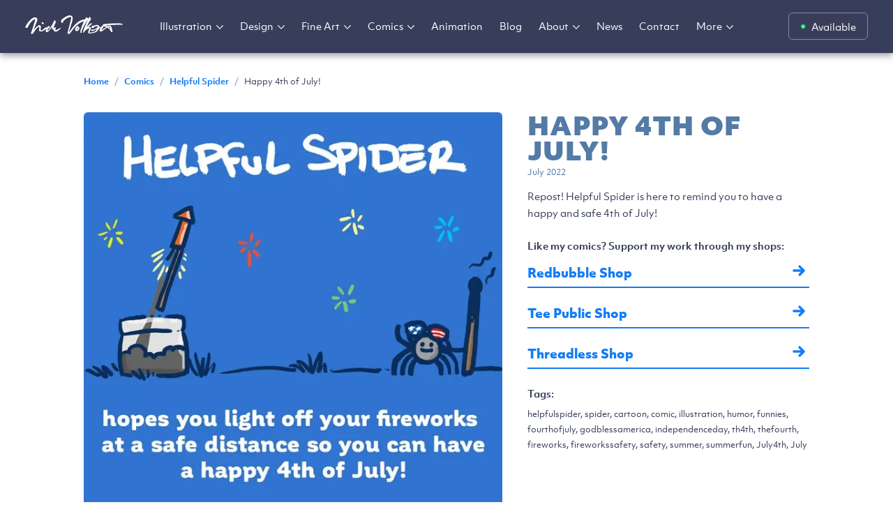

--- FILE ---
content_type: text/html; charset=utf-8
request_url: https://nickvolkert.com/comics/helpful-spider/fourth-repost
body_size: 14098
content:
<!DOCTYPE html><html lang="en"><head><meta charSet="utf-8" data-next-head=""/><meta name="viewport" content="width=device-width" data-next-head=""/><title data-next-head="">Happy 4th of July! | Helpful Spider | Nick Volkert</title><meta name="title" content="Happy 4th of July! | Helpful Spider | Nick Volkert" data-next-head=""/><link rel="canonical" href="https://nickvolkert.com/comics/helpful-spider/fourth-repost" data-next-head=""/><meta name="keywords" content="helpfulspider, spider, cartoon, comic, illustration, humor, funnies, fourthofjuly, godblessamerica, independenceday, th4th, thefourth, fireworks, fireworkssafety, safety, summer, summerfun, July4th, July" data-next-head=""/><meta name="description" content="It&#x27;s a Repost! The Helpful Spider is here to remind you to have a happy and safe 4th of July and keep all ten of your digits or all eight of your legs!" data-next-head=""/><meta property="og:description" content="It&#x27;s a Repost! The Helpful Spider is here to remind you to have a happy and safe 4th of July and keep all ten of your digits or all eight of your legs!" data-next-head=""/><meta property="og:type" content="website" data-next-head=""/><meta property="og:site_name" content="Nick Volkert" data-next-head=""/><meta property="og:url" content="https://nickvolkert.com/comics/helpful-spider/fourth-repost" data-next-head=""/><meta property="og:title" content="Happy 4th of July! | Helpful Spider | Nick Volkert" data-next-head=""/><meta property="og:image" content="https://nickvolkert.sirv.com/helpfulspider/4th-of-July-updated.jpg" data-next-head=""/><meta property="twitter:card" content="summary_large_image" data-next-head=""/><meta property="twitter:url" content="https://nickvolkert.com/comics/helpful-spider/fourth-repost" data-next-head=""/><meta property="twitter:title" content="Happy 4th of July! | Helpful Spider | Nick Volkert" data-next-head=""/><meta property="twitter:description" content="It&#x27;s a Repost! The Helpful Spider is here to remind you to have a happy and safe 4th of July and keep all ten of your digits or all eight of your legs!" data-next-head=""/><meta property="twitter:image" content="https://nickvolkert.sirv.com/helpfulspider/4th-of-July-updated.jpg" data-next-head=""/><meta name="twitter:image:alt" content="Helpful Spider is a safe distance from a bottle rocket on the 4th of July!" data-next-head=""/><link rel="preconnect" href="https://fonts.gstatic.com"/><link rel="shortcut icon" href="/favicon.ico"/><link rel="apple-touch-icon-precomposed" sizes="57x57" href="/apple-touch-icon-57x57.png"/><link rel="apple-touch-icon-precomposed" sizes="114x114" href="/apple-touch-icon-114x114.png"/><link rel="apple-touch-icon-precomposed" sizes="72x72" href="/apple-touch-icon-72x72.png"/><link rel="apple-touch-icon-precomposed" sizes="144x144" href="/apple-touch-icon-144x144.png"/><link rel="apple-touch-icon-precomposed" sizes="60x60" href="/apple-touch-icon-60x60.png"/><link rel="apple-touch-icon-precomposed" sizes="120x120" href="/apple-touch-icon-120x120.png"/><link rel="apple-touch-icon-precomposed" sizes="76x76" href="/apple-touch-icon-76x76.png"/><link rel="apple-touch-icon-precomposed" sizes="152x152" href="/apple-touch-icon-152x152.png"/><link rel="icon" type="image/png" href="/favicon-196x196.png" sizes="196x196"/><link rel="icon" type="image/png" href="/favicon-96x96.png" sizes="96x96"/><link rel="icon" type="image/png" href="/favicon-32x32.png" sizes="32x32"/><link rel="icon" type="image/png" href="/favicon-16x16.png" sizes="16x16"/><link rel="icon" type="image/png" href="/favicon-128.png" sizes="128x128"/><meta name="application-name" content="Nick Volkert&#x27;s Portfolio"/><meta name="msapplication-TileColor" content="#FFFFFF"/><meta name="msapplication-TileImage" content="/mstile-144x144.png"/><meta name="msapplication-square70x70logo" content="/mstile-70x70.png"/><meta name="msapplication-square150x150logo" content="/mstile-150x150.png"/><meta name="msapplication-wide310x150logo" content="/mstile-310x150.png"/><meta name="msapplication-square310x310logo" content="/mstile-310x310.png"/><link rel="manifest" href="/manifest.json"/><meta name="theme-color" content="#000000"/><meta name="copyright" content="Copyright © 2001-2026 Volkert Design, LLC"/><meta name="author" content="Nick Volkert"/><meta property="fb:app_id" content="volkertstoons"/><meta name="twitter:site" content="@nickv47"/><meta name="p:domain_verify" content="5e83cbfc7b64422c1886304e09aad794"/><meta name="ahrefs-site-verification" content="fbe389ef391e0c6c4cd24e5fcbeed37e5735b8055cf19ef7bc18d15dc5824869"/><meta name="google-site-verification" content="McVNsl4Y048B6CmRA4iamX73oJZmAZh5wBqfCCCRj0s"/><meta name="msvalidate.01" content="0A78B754FB20CF9E6F3F4F6F923E4031"/><link rel="preload" href="/_next/static/chunks/5ed225f0e0f0a14f.css" as="style"/><link rel="preload" as="image" imageSrcSet="/_next/image?url=https%3A%2F%2Fnickvolkert.sirv.com%2Fhelpfulspider%2F4th-of-July-updated.jpg&amp;w=640&amp;q=75 1x, /_next/image?url=https%3A%2F%2Fnickvolkert.sirv.com%2Fhelpfulspider%2F4th-of-July-updated.jpg&amp;w=1200&amp;q=75 2x" data-next-head=""/><link rel="stylesheet" href="https://use.typekit.net/zcb8ncc.css"/><link href="https://fonts.googleapis.com/css2?family=Merriweather:ital,wght@0,400;0,700;1,400&amp;display=swap" rel="stylesheet"/><script type="application/ld+json">{"@context":"https://schema.org","@type":"Person","name":"Nick Volkert","url":"https://nickvolkert.com","jobTitle":"UI/UX Designer, Illustrator and Cartoonist.","description":"Nick Volkert creates cartoons and illustrations for sale! Explore his portfolio!","email":"mailto:nick@nickvolkert.com","sameAs":["https://dribbble.com/nickv47","https://x.com/nickv47","https://linkedin.com/in/nickvolkert"],"worksFor":{"@type":"Organization","name":"Volkert Design"}}</script><link rel="stylesheet" href="/_next/static/chunks/5ed225f0e0f0a14f.css" data-n-g=""/><noscript data-n-css=""></noscript><script src="/_next/static/chunks/f23b9dba95e227d0.js" defer=""></script><script src="/_next/static/chunks/58ebd5a347510a2d.js" defer=""></script><script src="/_next/static/chunks/ad66ee6ded544b92.js" defer=""></script><script src="/_next/static/chunks/379905777870eef6.js" defer=""></script><script src="/_next/static/chunks/bd43a90de93cbada.js" defer=""></script><script src="/_next/static/chunks/turbopack-36a8264bd10d44d5.js" defer=""></script><script src="/_next/static/chunks/07ac70a95e1862a8.js" defer=""></script><script src="/_next/static/chunks/b44bd1e9b0336430.js" defer=""></script><script src="/_next/static/chunks/09b63962d97b5d37.js" defer=""></script><script src="/_next/static/chunks/bdce6acae488c59b.js" defer=""></script><script src="/_next/static/chunks/88147b06c143dc9c.js" defer=""></script><script src="/_next/static/chunks/turbopack-6ff911b9ee1de2ef.js" defer=""></script><script src="/_next/static/wC160MILDuQoafqTivcJ2/_ssgManifest.js" defer=""></script><script src="/_next/static/wC160MILDuQoafqTivcJ2/_buildManifest.js" defer=""></script></head><body><link rel="preload" as="image" imageSrcSet="/_next/image?url=https%3A%2F%2Fnickvolkert.sirv.com%2Fhelpfulspider%2F4th-of-July-updated.jpg&amp;w=640&amp;q=75 1x, /_next/image?url=https%3A%2F%2Fnickvolkert.sirv.com%2Fhelpfulspider%2F4th-of-July-updated.jpg&amp;w=1200&amp;q=75 2x"/><div id="__next"><nav id="main-nav"><div id="nav-wrapper"><a class="logo-link" href="/"><div class="logo"><span>Nick Volkert | Greater Chicago, IL</span><svg xmlns="http://www.w3.org/2000/svg" viewBox="0 0 140 27" class="logo-svg"><path d="M49.8 18.3c-2.4 1.6-5.5 3.4-6.3 2.9 0 0-1-.8.5-2.3 0 0 .1-1.5-1-1.9l-2.4 1.4s1.5-4.7 2.7-7C44.7 9 43 7 42.6 7c-.4 0-.8.1-1.5 1.9-.7 1.8-6 12.1-9.4 13.5 0 0 .4-4 4.1-5 0 0-.5-2.1-1.9-2.1-1.3 0-2.5 2.2-2.9 2.9 0 0 0-.7-.5-.9-.5-.2-1.3-.2-2 .5s-4.6 4.5-5.7 3.8c-1.1-.7-.3-3.3-.2-4.3.1-1-.1-2.7-1.6-3.2-1.6-.4-4.3 2.1-4.8 2.6s-3.9 4-3.9 4 4.3-11.2 5.1-13.5c.8-2.3-1.2-4.2-2.5-4.3-1.4.1-3.9-.1-7.8 4-3.7 3.8-4.8 5.8-7.1 10.3 0 0 .9.9 3.3.7 0 0 4.8-11 11.5-12.7 0 0-2 7.1-4.1 13.5-2.1 6.3-2.6 7.4-2.6 7.4s2.3 1.5 3.6-.6c1.3-2 5-8.2 8.3-9.2 0 0 .6-.4.3 2.5-.4 3.2-.3 3.7.7 4 1 .3 3.3 1.5 9.4-3.7 0 0-1.7 4.2-.2 4.9 1.5.7 4.2-1 8.7-8.1 0 0-.9 3.3-.3 3.8.6.5 1.7.3 2.1.9.4.6.2 2 1.6 2.4 1.2.4 3.8 1 8.1-3.7.8-.9 1.2-2.1-.6-1m-25.1-6.1s1 .8 1.8.2c.5-.3.2-1.8-.8-2.2-1-.4-1.8-.4-2.2.3-.3.6 1.2 1.7 1.2 1.7m51.2 6.3c-.2 1.2-1.5 2.5-2.2 2.5 0 0 .9-2.2 1.4-2.8.4-.5 1-.9.8.3m.4-2.6c-.9-.6-1.7-.4-2.3 0-.4.2-.8.7-1 1.1-.5.7-1.2 2.1-1.3 3.1-.3 1.6 1 2.8 3.3 2.3 1.4-.3 2.1-1.6 2.5-2.6.5-1.3.3-2.8-1.2-3.9m40 .9c-1.1.7-7 4.7-7 4.7 0-1 1.4-2.4 2.2-3.4.8-1 .8-2.4.8-2.4 1.8.2 4 1.1 4 1.1m4.7-.4c.8.3 1.1 2.6 1.1 2.6l-2.8-2.4c1-.3 1.7-.2 1.7-.2m18.9-3c0-1.4-3.5-1.8-4.1-1.8-.6 0-12-.2-17.6.4-5.6.6-6.5 1.2-6.5 1.2-1.2.8-.3 1.9-.3 1.9l-5.3 2.6c1.4-2.1-.8-3.7-2.6-3.9-1.8-.2-5.8 1.1-7.1 1.5-1.3.4-2 1.8-2 1.8.8 1 3.4 1 4.1.7.7-.3.2-1.2.2-1.2 2.8-1.2 5-1 5-1 .3.6.2 1.3.1 1.9-.5.3-1.8 1.1-3.1 1.8-1.6 1-3.6 1.2-3.6 1.2-.7-.6-1.3-.3-1.7-.2-.4.1-1.2 1-1.2 1.3.1.3 1.3.8 2.4.8.8 0 4.8-2.1 6.2-2.8-.1.7-1.8 2.8-1.8 2.8s-.1.1 0 .2c-1.8.6-6.7 2.4-8.4 2.2 0 0-.4-.7.1-1.9.5-1.1 2-4 1.5-5.1-.5-1.1-3.2-.8-3.2-.8s1.5-2.2 4.8-4.6l-.3-1s-1-.4-2.8 1.1c-1.8 1.5-3.8 3.7-4.5 3.8 0 0 1.4-3 2.3-4.5.9-1.5 4.1-6.6 4.1-6.6s-1.3-3.5-2.5-2.7c-.3.2-1 1.3-1.7 2.6-.4-1.9-2.3-2.2-2.3-2.2-.8.5-1.7 1.6-2.6 3-1 0-2.9.2-4.7 1-2.2 1-5.7 1.6-13.2 11.1 0 0-3.9 5.9-4.9 6.2 0 0 2.2-7.4 3.7-12 1.2-3.5 2.9-9.1.6-11.1-3-2.6-8 .5-8 .5s-5.2 2.6-6.9 5c-1.7 2.4.2 3.7.2 3.7s.9.8 1.6.2c.7-.6.6-.5.6-1.1 0-.6-.3-.6.8-1.6S60.7 2.2 66 2.5c0 0 .4 1.2-.9 5.7-1.1 4.8-4 15-4.1 16.2-.1 1.2-.4 1.8.7 2.2 1.1.4 2.5-.5 4-2.5 1.4-1.8 8.5-12.9 18.8-15.8-2.7 5.4-5 12.8-5.1 13.5-.2 1-.6 3 .3 3.4 1 .5 1.3-.5 1.3-.5s.6-1.1.2-1.3c-.4-.2-.6.2-.6.2C85.2 12.2 89 7.5 90.2 6.1c-1.8 3.6-4.1 9-4.4 9.6-.4 1-4.7 10.5-1.5 9.1 0 0 1.4-4.6 7.8-6.2 0 0 .2 1.2-.6 2.3-.8 1.1-2.4 5.3.8 5.2 3.2-.1 10-2.2 10-2.2s.1-.3 0-.7c.9 0 1.3-1 1.3-1 2.6-4.2 5.2-4.5 5.2-4.5-2.6 3-2.2 4.8-2.2 4.8l1.7.7c1.5.1 2.9-1.1 5.3-2.9 2.4-1.9 4-2.8 4-2.8 3.5 1.8 5 4.9 5.6 6 .6 1 2 .3 2 .3v-.9s-1.1-7.1-2.9-8c-1.8-1-4.4.9-4.4.9-1.7-.9-2.2-1.1-2.2-1.1 4-.8 17.4-1.2 17.8-1.2.5 0 6.4-.1 6.4-.1"></path></svg></div></a><button id="nav-menu">Menu</button><div id="mobilenav"><div id="scroll-wrapper"><ul><li class="bold-gray">Featured</li><ul><li><a href="/featured">Featured work</a></li></ul><li class="bold-gray">This Week</li><ul><li><a href="/this-week">This week&#x27;s new work</a></li></ul><li class="bold-gray">Illustration</li><ul><li><a href="/illustration">Illustration Home</a></li><li><a href="/illustration/rendered">Rendered Works</a></li><li><a href="/illustration/dangerhuskie">DangerHuskie</a></li><li><a href="/illustration/ghost-eyed-cat">Ghost-Eyed Cat</a></li><li><a href="/illustration/series">Illustration Series</a></li><li><a href="/illustration/commissions">Commissioned Works</a></li><li><a href="/illustration/vector">Vector Works</a></li><li><a href="/illustration/technical">Technical Illustration</a></li><li><a href="/illustration/covers">Covers</a></li><li><a href="/illustration/maps">Maps</a></li><li><a href="/illustration/album-art">Album Art</a></li><li><a href="/illustration/mural">Murals</a></li><li><a href="/illustration/sketchbook">Sketchbook</a></li></ul><li class="bold-gray">Design</li><ul><li><a href="/design">Design Home</a></li><li><a href="/design/ux-design">UX Design</a></li><li><a href="/design/ui-design">UI Design</a></li><li><a href="/design/daily-ui">Daily UI</a></li><li><a href="/design/web-design">Web Design</a></li><li><a href="/design/icons">Iconography</a></li><li><a href="/design/ui-animation">Animation Design</a></li><li><a href="/design/logo-design">Logo Design</a></li><li><a href="/design/mascots">Mascots</a></li></ul><li class="bold-gray">Fine Art</li><ul><li><a href="/art">Fine Art Home</a></li><li><a href="/art/abstract">Abstracts</a></li><li><a href="/art/decks">Decks</a></li><li><a href="/art/birds">Birds</a></li><li><a href="/art/artist-statement">Arist Statement</a></li><li><a href="/shows">Shows and Exhibitions</a></li><li><a href="/art/commissions">Commissions</a></li></ul><li class="bold-gray">Comics</li><ul><li><a href="/comics">Comics Home</a></li><li><a href="/comics/mondaycomic">Monday Comic</a></li><li><a href="/comics/dear-future-girlfriend">Dear Future Girlfriend</a></li><li><a href="/comics/helpful-spider">Helpful Spider</a></li><li><a href="/comics/thursday-treat">Thursday Treat</a></li><li><a href="/comics/gcwf">Gone Clean Wholesome Fun</a></li><li><a href="/comics/weekender">Weekender</a></li></ul><li class="bold-gray">Animation</li><ul><li><a href="/animation">Animation Home</a></li></ul><li class="bold-gray">About</li><ul><li><a href="/about">About</a></li><li><a href="/resume">Resume</a></li><li><a href="/press">Press</a></li><li><a href="/for-my-dad">For my Dad</a></li></ul><li><a href="/videos">Videos</a></li><li><a href="/blog">Blog</a></li><li><a href="/news">News</a></li><li><a href="/links">Social links</a></li><li class="margin-btm-30px"><a href="/contact">Contact</a></li><li class="bold-gray">My Other Sites:</li><ul><li><a class="ext-link" target="_blank" rel="noopener noreferrer" href="https://dangerhuskie.com/">DangerHuskie.com<svg xmlns="http://www.w3.org/2000/svg" width="20" height="20" fill="none"><path d="M14.55 4.611a.998.998 0 0 1 .896.995l-.007 7.38c0 .552-.449 1-1.001 1.001-.552 0-1-.447-1-.999l.006-5.02-7.159 7.159a1 1 0 0 1-1.414-1.415l7.104-7.104-5.016.006c-.552 0-1-.447-.999-1 0-.552.45-1 1.001-1l7.486-.008.103.005Z"></path></svg></a></li><li><a class="ext-link" target="_blank" rel="noopener noreferrer" href="https://volkert.design/">Volkert.Design<svg xmlns="http://www.w3.org/2000/svg" width="20" height="20" fill="none"><path d="M14.55 4.611a.998.998 0 0 1 .896.995l-.007 7.38c0 .552-.449 1-1.001 1.001-.552 0-1-.447-1-.999l.006-5.02-7.159 7.159a1 1 0 0 1-1.414-1.415l7.104-7.104-5.016.006c-.552 0-1-.447-.999-1 0-.552.45-1 1.001-1l7.486-.008.103.005Z"></path></svg></a></li><li><a class="ext-link" target="_blank" rel="noopener noreferrer" href="https://thefreelancexp.com/">The FreelanceXP<svg xmlns="http://www.w3.org/2000/svg" width="20" height="20" fill="none"><path d="M14.55 4.611a.998.998 0 0 1 .896.995l-.007 7.38c0 .552-.449 1-1.001 1.001-.552 0-1-.447-1-.999l.006-5.02-7.159 7.159a1 1 0 0 1-1.414-1.415l7.104-7.104-5.016.006c-.552 0-1-.447-.999-1 0-.552.45-1 1.001-1l7.486-.008.103.005Z"></path></svg></a></li><li><a class="ext-link" target="_blank" rel="noopener noreferrer" href="https://ghosteyedcat.com">Ghost-Eyed Cat<svg xmlns="http://www.w3.org/2000/svg" width="20" height="20" fill="none"><path d="M14.55 4.611a.998.998 0 0 1 .896.995l-.007 7.38c0 .552-.449 1-1.001 1.001-.552 0-1-.447-1-.999l.006-5.02-7.159 7.159a1 1 0 0 1-1.414-1.415l7.104-7.104-5.016.006c-.552 0-1-.447-.999-1 0-.552.45-1 1.001-1l7.486-.008.103.005Z"></path></svg></a></li><li><a class="ext-link" target="_blank" rel="noopener noreferrer" href="https://nixkix.co">NixKix<svg xmlns="http://www.w3.org/2000/svg" width="20" height="20" fill="none"><path d="M14.55 4.611a.998.998 0 0 1 .896.995l-.007 7.38c0 .552-.449 1-1.001 1.001-.552 0-1-.447-1-.999l.006-5.02-7.159 7.159a1 1 0 0 1-1.414-1.415l7.104-7.104-5.016.006c-.552 0-1-.447-.999-1 0-.552.45-1 1.001-1l7.486-.008.103.005Z"></path></svg></a></li></ul></ul></div><div id="store-btn-wrapper"><p>Check out prints, tees, stickers and more:</p><a class="btn-primary btn" href="/shops">Check out my shops</a></div></div><div id="availability-link"><a class="status avail" aria-label="Availability status: Available" href="/comics/helpful-spider/fourth-repost#">Available</a></div><div id="nav-links"><ul><li id="nav-featured"><a class="featured-link" href="/featured">Featured work</a></li><li id="nav-thisweek"><a class="thisweek-link" href="/this-week">This week</a></li><li id="nav-illustration"><a class="illustration-link" href="/illustration">Illustration</a><ul class="curtain"><ul class="sub-nav-wrapper" id="illustration-sub-nav"><ul><li class="bold-gray">Illustration</li></ul><ul><li><a class="illohome-link" href="/illustration">Illustration Home</a></li><li><a class="rendered-link" href="/illustration/rendered">Rendered Works</a></li><li><a class="dangerhuskie-link" href="/illustration/dangerhuskie">DangerHuskie</a></li><li><a class="illoseries-link" href="/illustration/ghost-eyed-cat">Ghost-Eyed Cat</a></li><li><a class="vectorworks-link" href="/illustration/vector">Vector Works</a></li></ul><ul><li><a class="illoseries-link" href="/illustration/series">Illustration Series</a></li><li><a class="illoseries-link" href="/illustration/commissions">Commissioned Works</a></li><li><a class="maps-link" href="/illustration/maps">Maps</a></li><li><a class="thisweek-link" href="/illustration/album-art">Album Art</a></li><li><a class="covers-link" href="/illustration/covers">Covers</a></li></ul><ul><li><a class="technical-link" href="/illustration/technical">Technical Illustration</a></li><li><a class="murals-link" href="/illustration/mural">Murals</a></li><li><a class="sketchbook-link" href="/illustration/sketchbook">Sketchbook</a></li></ul></ul></ul></li><li id="nav-design"><a class="design-link" href="/design">Design</a><ul class="curtain"><ul class="sub-nav-wrapper" id="design-sub-nav"><ul><li class="bold-gray">Design</li></ul><ul><li><a class="designhome-link" href="/design">Design Home</a></li><li><a class="uxdesign-link" href="/design/ux-design">UX Design</a></li><li><a class="uidesign-link" href="/design/ui-design">UI Design</a></li><li><a class="uxresearch-link" href="/design/ux-research">UX Research</a></li></ul><ul><li><a class="icondesign-link" href="/design/graphic-design">Graphic Design</a></li><li><a class="icondesign-link" href="/design/icons">Iconography</a></li><li><a class="dailyui-link" href="/design/daily-ui">Daily UI</a></li><li><a class="webdesign-link" href="/design/web-design">Website Design</a></li></ul><ul><li><a class="uianimations-link" href="/design/ui-animation">UI Animations</a></li><li><a class="logo-link" href="/design/logo-design">Logo Design</a></li><li><a class="logo-link" href="/design/mascots">Mascots</a></li></ul></ul></ul></li><li id="nav-fineart"><a class="fineart-link" href="/art">Fine Art</a><ul class="curtain"><ul class="sub-nav-wrapper" id="fineart-sub-nav"><ul><li class="bold-gray">Fine Art</li></ul><ul><li><a class="finearthome-link" href="/art">Fine Art Home</a></li><li><a class="abstracts-link" href="/art/abstract">Abstracts</a></li><li><a class="decks-link" href="/art/decks">Decks</a></li><li><a class="birds-link" href="/art/birds">Birds</a></li></ul><ul><li><a class="artiststatement-link" href="/art/artist-statement">Arist Statement</a></li><li><a class="showsandexhib-link" href="/shows">Shows and Exhibitions</a></li><li><a class="showsandexhib-link" href="/art/commissions">Commissions</a></li></ul></ul></ul></li><li id="nav-comics"><a class="comics-link" href="/comics">Comics</a><ul class="curtain"><ul class="sub-nav-wrapper" id="comics-sub-nav"><ul><li class="bold-gray">Comics</li></ul><ul><li><a class="comichome-link" href="/comics">Comics Home</a></li><li><a class="mondaycomic-link" href="/comics/mondaycomic">Monday Comic</a></li><li><a class="dfg-link" href="/comics/dear-future-girlfriend">Dear Future Girlfriend</a></li><li><a class="helpfulspider-link" href="/comics/helpful-spider">Helpful Spider</a></li></ul><ul><li><a class="thursdaytreat-link" href="/comics/thursday-treat">Thursday Treat</a></li><li><a class="gcwf-link" href="/comics/gcwf">Gone Clean Wholesome Fun</a></li><li><a class="weekender-link" href="/comics/weekender">Weekender</a></li></ul></ul></ul></li><li id="nav-animation"><a class="animation-link" href="/animation">Animation</a></li><li id="nav-videos"><a class="videos-link" href="/videos">Videos</a></li><li id="nav-blog"><a class="blog-link" href="/blog">Blog</a></li><li id="nav-about"><a class="about-link" href="/about">About</a><ul class="curtain"><ul class="sub-nav-wrapper" id="about-sub-nav"><ul><li class="bold-gray">About</li></ul><ul><li id="subnav-about-nick"><a class="aboutnick-link" href="/about">About Nick</a></li><li id="subnav-resume"><a class="resume-link" href="/resume">Skills / Résumé</a></li><li id="subnav-presspage"><a class="presspage-link" href="/press">Press</a></li><li id="subnav-for-dad"><a class="fordad-link" href="/for-my-dad">For my Dad</a></li></ul></ul></ul></li><li id="nav-news"><a class="news-link" href="/news">News</a></li><li id="nav-contact"><a class="contact-link" href="/contact">Contact</a></li><li id="nav-mysites"><a class="mysites-link" href="/my-sites">My sites</a><ul class="curtain"><ul class="sub-nav-wrapper" id="mysites-sub-nav"><ul><li class="bold-gray">My Other Sites</li></ul><ul><li><a class="ext-link" target="_blank" rel="noopener noreferrer" href="https://dangerhuskie.com/">DangerHuskie.com<svg xmlns="http://www.w3.org/2000/svg" width="20" height="20" fill="none"><path d="M14.55 4.611a.998.998 0 0 1 .896.995l-.007 7.38c0 .552-.449 1-1.001 1.001-.552 0-1-.447-1-.999l.006-5.02-7.159 7.159a1 1 0 0 1-1.414-1.415l7.104-7.104-5.016.006c-.552 0-1-.447-.999-1 0-.552.45-1 1.001-1l7.486-.008.103.005Z"></path></svg></a></li><li><a class="ext-link" target="_blank" rel="noopener noreferrer" href="https://volkert.design/">Volkert.Design<svg xmlns="http://www.w3.org/2000/svg" width="20" height="20" fill="none"><path d="M14.55 4.611a.998.998 0 0 1 .896.995l-.007 7.38c0 .552-.449 1-1.001 1.001-.552 0-1-.447-1-.999l.006-5.02-7.159 7.159a1 1 0 0 1-1.414-1.415l7.104-7.104-5.016.006c-.552 0-1-.447-.999-1 0-.552.45-1 1.001-1l7.486-.008.103.005Z"></path></svg></a></li><li><a class="ext-link" target="_blank" rel="noopener noreferrer" href="https://thefreelancexp.com/">The FreelanceXP<svg xmlns="http://www.w3.org/2000/svg" width="20" height="20" fill="none"><path d="M14.55 4.611a.998.998 0 0 1 .896.995l-.007 7.38c0 .552-.449 1-1.001 1.001-.552 0-1-.447-1-.999l.006-5.02-7.159 7.159a1 1 0 0 1-1.414-1.415l7.104-7.104-5.016.006c-.552 0-1-.447-.999-1 0-.552.45-1 1.001-1l7.486-.008.103.005Z"></path></svg></a></li><li><a class="ext-link" target="_blank" rel="noopener noreferrer" href="https://ghosteyedcat.com">Ghost-Eyed Cat<svg xmlns="http://www.w3.org/2000/svg" width="20" height="20" fill="none"><path d="M14.55 4.611a.998.998 0 0 1 .896.995l-.007 7.38c0 .552-.449 1-1.001 1.001-.552 0-1-.447-1-.999l.006-5.02-7.159 7.159a1 1 0 0 1-1.414-1.415l7.104-7.104-5.016.006c-.552 0-1-.447-.999-1 0-.552.45-1 1.001-1l7.486-.008.103.005Z"></path></svg></a></li><li><a class="ext-link" target="_blank" rel="noopener noreferrer" href="https://nixkix.co">NixKix<svg xmlns="http://www.w3.org/2000/svg" width="20" height="20" fill="none"><path d="M14.55 4.611a.998.998 0 0 1 .896.995l-.007 7.38c0 .552-.449 1-1.001 1.001-.552 0-1-.447-1-.999l.006-5.02-7.159 7.159a1 1 0 0 1-1.414-1.415l7.104-7.104-5.016.006c-.552 0-1-.447-.999-1 0-.552.45-1 1.001-1l7.486-.008.103.005Z"></path></svg></a></li></ul></ul></ul></li><li id="nav-shop"><a class="comichome-link" href="/shops">Shops</a></li><li id="nav-morelinks"><a class="mysites-link" href="/comics/helpful-spider/fourth-repost#">More</a><ul class="curtain"><ul class="sub-nav-wrapper" id="more-sub-nav"><ul><li class="bold-gray">More Links:</li></ul><ul><li id="subnav-featured"><a href="/featured">Featured work</a></li><li id="subnav-thisweek"><a href="/this-week">This week</a></li><li id="subnav-animation"><a href="/animation">Animation</a></li><li id="subnav-videos"><a href="/videos">Videos</a></li><li id="subnav-shops"><a class="comichome-link" href="/shops">Shops</a></li></ul><ul><li id="subnav-blog"><a href="/blog">Blog</a></li><li id="subnav-press"><a href="/press">Press</a></li><li id="subnav-news"><a href="/news">News</a></li><li id="subnav-contact"><a href="/contact">Conact</a></li><li id="subnav-sociallinks"><a href="/links">Social links</a></li></ul></ul></ul></li></ul></div></div></nav><div id="quicknav"><a href="/illustration">Illustration</a><a href="/comics">Comics</a><a href="/about">About</a></div><main class="content-wrapper"><div id="helpfulspider-comic" class="comics"><div class="content"><div id="projectwrapper"><div id="breadcrumb"><ul><li><a class="breadcrumb-home" href="/">Home</a></li><li class="breadcrumb-divider">/</li><li><a href="/comics">Comics</a></li><li class="breadcrumb-divider">/</li><li><a href="/comics/helpful-spider">Helpful Spider</a></li><li class="breadcrumb-divider">/</li><li>Happy 4th of July!</li></ul></div><div class="project"><div class="comic-image"><div class="comic-image-wrapper square-image"><img title="Happy 4th of July! - Part 1 | Helpful Spider | Nick Volkert" alt="Helpful Spider is a safe distance from a bottle rocket on the 4th of July! - Part 1" width="600" height="600" decoding="async" data-nimg="1" class="Sirv" style="color:transparent;display:block" srcSet="/_next/image?url=https%3A%2F%2Fnickvolkert.sirv.com%2Fhelpfulspider%2F4th-of-July-updated.jpg&amp;w=640&amp;q=75 1x, /_next/image?url=https%3A%2F%2Fnickvolkert.sirv.com%2Fhelpfulspider%2F4th-of-July-updated.jpg&amp;w=1200&amp;q=75 2x" src="/_next/image?url=https%3A%2F%2Fnickvolkert.sirv.com%2Fhelpfulspider%2F4th-of-July-updated.jpg&amp;w=1200&amp;q=75"/></div></div><div class="project-info"><div class="project-desc"><h1>Happy 4th of July!</h1><p class="project-year">July 2022</p><p class="illo-description">Repost! Helpful Spider is here to remind you to have a happy and safe 4th of July!</p></div><div class="projectLinks"><p class="body-bold purchase-text">Like my comics? Support my work through my shops:</p><a class="uber-link" target="_blank" rel="noopener noreferrer" href="https://nickv47.redbubble.com">Redbubble Shop<!-- --> <svg xmlns="http://www.w3.org/2000/svg" width="18" height="18" fill="none"><path d="M17.391 7.939c.56.686.521 1.7-.12 2.34l-5.877 5.866a1.755 1.755 0 0 1-2.477 0 1.747 1.747 0 0 1 0-2.473l2.93-2.924h-9.88a1.75 1.75 0 0 1 0-3.5h9.791l-2.925-2.92a1.747 1.747 0 0 1 0-2.472 1.755 1.755 0 0 1 2.477 0l5.961 5.95.12.133Z"></path></svg></a><a class="uber-link" target="_blank" rel="noopener noreferrer" href="https://www.teepublic.com/user/nickv47">Tee Public Shop<!-- --> <svg xmlns="http://www.w3.org/2000/svg" width="18" height="18" fill="none"><path d="M17.391 7.939c.56.686.521 1.7-.12 2.34l-5.877 5.866a1.755 1.755 0 0 1-2.477 0 1.747 1.747 0 0 1 0-2.473l2.93-2.924h-9.88a1.75 1.75 0 0 1 0-3.5h9.791l-2.925-2.92a1.747 1.747 0 0 1 0-2.472 1.755 1.755 0 0 1 2.477 0l5.961 5.95.12.133Z"></path></svg></a><a class="uber-link" target="_blank" rel="noopener noreferrer" href="https://nickv47.threadless.com/">Threadless Shop<!-- --> <svg xmlns="http://www.w3.org/2000/svg" width="18" height="18" fill="none"><path d="M17.391 7.939c.56.686.521 1.7-.12 2.34l-5.877 5.866a1.755 1.755 0 0 1-2.477 0 1.747 1.747 0 0 1 0-2.473l2.93-2.924h-9.88a1.75 1.75 0 0 1 0-3.5h9.791l-2.925-2.92a1.747 1.747 0 0 1 0-2.472 1.755 1.755 0 0 1 2.477 0l5.961 5.95.12.133Z"></path></svg></a></div><div class="project-tags"><p class="body-bold">Tags:</p><p>helpfulspider, spider, cartoon, comic, illustration, humor, funnies, fourthofjuly, godblessamerica, independenceday, th4th, thefourth, fireworks, fireworkssafety, safety, summer, summerfun, July4th, July</p></div></div><div class="clearfix"></div></div></div></div><div id="prev-next"><a id="prev-link" href="/comics/helpful-spider/swashbuckling-spider"><div class="image-container"><div class="loader-wrapper square-image"><div class="loader"></div></div><img title="Swashbuckling Spider | Nick Volkert" alt="Helpful Spider is on top of a bike helmet defending the rider from bugs!" loading="lazy" width="120" height="120" decoding="async" data-nimg="1" class="Sirv" style="color:transparent;display:none" srcSet="/_next/image?url=https%3A%2F%2Fnickvolkert.sirv.com%2Fhelpfulspider%2F84_swashbuckling.jpg&amp;w=128&amp;q=75 1x, /_next/image?url=https%3A%2F%2Fnickvolkert.sirv.com%2Fhelpfulspider%2F84_swashbuckling.jpg&amp;w=256&amp;q=75 2x" src="/_next/image?url=https%3A%2F%2Fnickvolkert.sirv.com%2Fhelpfulspider%2F84_swashbuckling.jpg&amp;w=256&amp;q=75"/></div><div class="text-container"><p class="sub-link">Previous Spider</p><p class="main-link">Swashbuckling Spider</p></div><div class="clearfix"></div></a><a id="next-link" href="/comics/helpful-spider/back-to-school-helpful-spider"><div class="image-container"><div class="loader-wrapper square-image"><div class="loader"></div></div><img title="Back to school! | Nick Volkert" alt="Helpful Spider is on top of a totebag with a checklist making sure all the back to school supplies are in there!" loading="lazy" width="120" height="120" decoding="async" data-nimg="1" class="Sirv" style="color:transparent;display:none" srcSet="/_next/image?url=https%3A%2F%2Fnickvolkert.sirv.com%2Fhelpfulspider%2F88_backtoschool.jpg&amp;w=128&amp;q=75 1x, /_next/image?url=https%3A%2F%2Fnickvolkert.sirv.com%2Fhelpfulspider%2F88_backtoschool.jpg&amp;w=256&amp;q=75 2x" src="/_next/image?url=https%3A%2F%2Fnickvolkert.sirv.com%2Fhelpfulspider%2F88_backtoschool.jpg&amp;w=256&amp;q=75"/></div><div class="text-container"><p class="sub-link">Next Spider</p><p class="main-link">Back to school!</p></div><div class="clearfix"></div></a><div class="clearfix"></div></div><section id="mondaycomic"><div class="sectionWrapper"><div class="preheadwrapper"><p class="prehead">Mondays are the worst</p><h2>Monday Comic</h2></div><p class="intro-paragraph">Just a weekly comic I started celebrating everyone&#x27;s least favorite day of the week.</p><div class="projectrow"><div class="card comic-card" id="IfYoureHotTheyreHot"><div class="card-image"><a href="/comics/mondaycomic/if-youre-hot-theyre-hot"><div class="loader-wrapper square-image"><div class="loader"></div></div><img title="If You&#x27;re Hot They&#x27;re Hot | Nick Volkert" alt="A local Midwestern man brings in some of the creatures of the forest to cool off and watch a movie togther." loading="lazy" width="322" height="322" decoding="async" data-nimg="1" class="Sirv" style="color:transparent;width:100%;height:auto" srcSet="/_next/image?url=https%3A%2F%2Fnickvolkert.sirv.com%2Fmondaycomic%2Fsquare-mondaycomic_hot.jpg&amp;w=384&amp;q=75 1x, /_next/image?url=https%3A%2F%2Fnickvolkert.sirv.com%2Fmondaycomic%2Fsquare-mondaycomic_hot.jpg&amp;w=750&amp;q=75 2x" src="/_next/image?url=https%3A%2F%2Fnickvolkert.sirv.com%2Fmondaycomic%2Fsquare-mondaycomic_hot.jpg&amp;w=750&amp;q=75"/></a></div><div class="card-info"><p class="card-title-link"><a href="/comics/mondaycomic/if-youre-hot-theyre-hot">“<!-- -->If You&#x27;re Hot They&#x27;re Hot<!-- -->”</a></p><p class="card-mini-info">Created: <!-- -->June, 2025<!-- --> | Role: <!-- -->Illustrator</p><p class="card-description">It&#x27;s a hot one out and another scorcher today. You hot? Well the creatures of the forest are too! Bring them in and cool off to a movie or something.</p></div></div><div class="card comic-card" id="CanadianGooseOfDeath"><div class="card-image"><a href="/comics/mondaycomic/canadian-geese"><div class="loader-wrapper square-image"><div class="loader"></div></div><img title="Canadian Geese | Nick Volkert" alt="Canadian geese aren&#x27;t very likely to kill you, but they just may be able to, as this Monday comic suggests." loading="lazy" width="322" height="322" decoding="async" data-nimg="1" class="Sirv" style="color:transparent;width:100%;height:auto" srcSet="/_next/image?url=https%3A%2F%2Fnickvolkert.sirv.com%2Fmondaycomic%2F108_canadiangoose-01.jpg&amp;w=384&amp;q=75 1x, /_next/image?url=https%3A%2F%2Fnickvolkert.sirv.com%2Fmondaycomic%2F108_canadiangoose-01.jpg&amp;w=750&amp;q=75 2x" src="/_next/image?url=https%3A%2F%2Fnickvolkert.sirv.com%2Fmondaycomic%2F108_canadiangoose-01.jpg&amp;w=750&amp;q=75"/></a></div><div class="card-info"><p class="card-title-link"><a href="/comics/mondaycomic/canadian-geese">“<!-- -->Canadian Geese<!-- -->”</a></p><p class="card-mini-info">Created: <!-- -->July, 2024<!-- --> | Role: <!-- -->Illustrator</p><p class="card-description">Always keep your head on a swivel when amongst the geese of CANADA.</p></div></div><div class="card comic-card" id="HandsToAsh2023"><div class="card-image"><a href="/comics/mondaycomic/hands-to-ash-2023"><div class="loader-wrapper square-image"><div class="loader"></div></div><img title="Hands to Ash 2023 | Nick Volkert" alt="A middle aged Midwesterner learns about not wearing gloves in the cold has tragic repercussions." loading="lazy" width="322" height="322" decoding="async" data-nimg="1" class="Sirv" style="color:transparent;width:100%;height:auto" srcSet="/_next/image?url=https%3A%2F%2Fnickvolkert.sirv.com%2Fmondaycomic%2F71_AshHands-lastblastofwinter.jpg&amp;w=384&amp;q=75 1x, /_next/image?url=https%3A%2F%2Fnickvolkert.sirv.com%2Fmondaycomic%2F71_AshHands-lastblastofwinter.jpg&amp;w=750&amp;q=75 2x" src="/_next/image?url=https%3A%2F%2Fnickvolkert.sirv.com%2Fmondaycomic%2F71_AshHands-lastblastofwinter.jpg&amp;w=750&amp;q=75"/></a></div><div class="card-info"><p class="card-title-link"><a href="/comics/mondaycomic/hands-to-ash-2023">“<!-- -->Hands to Ash 2023<!-- -->”</a></p><p class="card-mini-info">Created: <!-- -->February, 2023<!-- --> | Role: <!-- -->Illustrator</p><p class="card-description">That last cold snap really cashed my hands out to oblivion.</p></div></div><div class="clearfix"></div></div><div class="view-more-container_series"><a class="uber-link block" href="/comics/mondaycomic">View Monday Comic<!-- --> <svg xmlns="http://www.w3.org/2000/svg" width="18" height="18" fill="none"><path d="M17.391 7.939c.56.686.521 1.7-.12 2.34l-5.877 5.866a1.755 1.755 0 0 1-2.477 0 1.747 1.747 0 0 1 0-2.473l2.93-2.924h-9.88a1.75 1.75 0 0 1 0-3.5h9.791l-2.925-2.92a1.747 1.747 0 0 1 0-2.472 1.755 1.755 0 0 1 2.477 0l5.961 5.95.12.133Z"></path></svg></a></div><div class="clearfix"></div></div></section><section id="dearfuturegirlfriend"><div class="sectionWrapper"><div class="preheadwrapper"><p class="prehead">Comics about a wonderful future gal pal</p><h2>Dear Future Girlfriend</h2></div><p class="intro-paragraph">Another weekly comic that started as a series of smart-assed Facebook posts and grew into a comic!</p><div class="projectrow"><div class="card comic-card" id="FallCoreRepost"><div class="card-image"><a href="/comics/dear-future-girlfriend/fallcore-repost"><div class="loader-wrapper square-image"><div class="loader"></div></div><img title="Fallcore (Repost) | Nick Volkert" alt="Dear Future Girlfriend: You go all and bust out all your best smash dancing moves for your favorite genre of music: FALLCORE." loading="lazy" width="322" height="322" decoding="async" data-nimg="1" class="Sirv" style="color:transparent;width:100%;height:auto" srcSet="/_next/image?url=https%3A%2F%2Fnickvolkert.sirv.com%2Fdearfuturegf%2Finsta_fallcore-v2.jpg&amp;w=384&amp;q=75 1x, /_next/image?url=https%3A%2F%2Fnickvolkert.sirv.com%2Fdearfuturegf%2Finsta_fallcore-v2.jpg&amp;w=750&amp;q=75 2x" src="/_next/image?url=https%3A%2F%2Fnickvolkert.sirv.com%2Fdearfuturegf%2Finsta_fallcore-v2.jpg&amp;w=750&amp;q=75"/></a></div><div class="card-info"><p class="card-title-link"><a href="/comics/dear-future-girlfriend/fallcore-repost">“<!-- -->Fallcore (Repost)<!-- -->”</a></p><p class="card-mini-info">Created: <!-- -->October 8th, 2022<!-- --> | Role: <!-- -->Illustrator</p><p class="card-description">Aint no smash dancing like the smashing of pumpkins, smash dancing.</p></div></div><div class="card comic-card" id="ChainsawAlarmClockRepost"><div class="card-image"><a href="/comics/dear-future-girlfriend/chainsaw-alarm-clock-repost"><div class="loader-wrapper square-image"><div class="loader"></div></div><img title="Chainsaw alarm clock (Repost) | Nick Volkert" alt="Dear Future Girlfriend: You&#x27;ll make sure I&#x27;m not sleeping through my alarm clock with that new Texas Chainsaw Massacare chime." loading="lazy" width="322" height="322" decoding="async" data-nimg="1" class="Sirv" style="color:transparent;width:100%;height:auto" srcSet="/_next/image?url=https%3A%2F%2Fnickvolkert.sirv.com%2Fdearfuturegf%2Finsta_chainsawalarmclock.jpg&amp;w=384&amp;q=75 1x, /_next/image?url=https%3A%2F%2Fnickvolkert.sirv.com%2Fdearfuturegf%2Finsta_chainsawalarmclock.jpg&amp;w=750&amp;q=75 2x" src="/_next/image?url=https%3A%2F%2Fnickvolkert.sirv.com%2Fdearfuturegf%2Finsta_chainsawalarmclock.jpg&amp;w=750&amp;q=75"/></a></div><div class="card-info"><p class="card-title-link"><a href="/comics/dear-future-girlfriend/chainsaw-alarm-clock-repost">“<!-- -->Chainsaw alarm clock (Repost)<!-- -->”</a></p><p class="card-mini-info">Created: <!-- -->October 4th, 2022<!-- --> | Role: <!-- -->Illustrator</p><p class="card-description">You&#x27;ll make sure I&#x27;m up for work on time, albeit with an accelerated heartbeat, during cool weather sleepy season.</p></div></div><div class="card comic-card" id="UnitedInHatredOfPants"><div class="card-image"><a href="/comics/dear-future-girlfriend/united-in-our-hatred-of-pants"><div class="loader-wrapper square-image"><div class="loader"></div></div><img title="Anti-Pants | Nick Volkert" alt="Dear Future Girlfriend: If things were to unfortunately fizzle out, we&#x27;ll always be united in our undying hatred of pants." loading="lazy" width="322" height="322" decoding="async" data-nimg="1" class="Sirv" style="color:transparent;width:100%;height:auto" srcSet="/_next/image?url=https%3A%2F%2Fnickvolkert.sirv.com%2Fdearfuturegf%2F04-pants.jpg&amp;w=384&amp;q=75 1x, /_next/image?url=https%3A%2F%2Fnickvolkert.sirv.com%2Fdearfuturegf%2F04-pants.jpg&amp;w=750&amp;q=75 2x" src="/_next/image?url=https%3A%2F%2Fnickvolkert.sirv.com%2Fdearfuturegf%2F04-pants.jpg&amp;w=750&amp;q=75"/></a></div><div class="card-info"><p class="card-title-link"><a href="/comics/dear-future-girlfriend/united-in-our-hatred-of-pants">“<!-- -->Anti-Pants<!-- -->”</a></p><p class="card-mini-info">Created: <!-- -->July 17th, 2022<!-- --> | Role: <!-- -->Illustrator</p><p class="card-description">If it doesn&#x27;t work out, we&#x27;ll at least have this in common, forever.</p></div></div><div class="clearfix"></div></div><div class="view-more-container_series"><a class="uber-link block" href="/comics/dear-future-girlfriend">View DFG Comic<!-- --> <svg xmlns="http://www.w3.org/2000/svg" width="18" height="18" fill="none"><path d="M17.391 7.939c.56.686.521 1.7-.12 2.34l-5.877 5.866a1.755 1.755 0 0 1-2.477 0 1.747 1.747 0 0 1 0-2.473l2.93-2.924h-9.88a1.75 1.75 0 0 1 0-3.5h9.791l-2.925-2.92a1.747 1.747 0 0 1 0-2.472 1.755 1.755 0 0 1 2.477 0l5.961 5.95.12.133Z"></path></svg></a></div><div class="clearfix"></div></div></section><section id="helpfulspider"><div class="sectionWrapper"><div class="preheadwrapper"><p class="prehead">A helpful little arachnid</p><h2>Helpful Spider</h2></div><p class="intro-paragraph">Always helpful!</p><div class="projectrow"><div class="card comic-card" id="HelpfulIn2023"><div class="card-image"><a href="/comics/helpful-spider/helpful-in-2023"><div class="loader-wrapper square-image"><div class="loader"></div></div><img title="Ready to be helpful | Nick Volkert" alt="Helpful Spider is at the ready with a flamethrower and an axe in case he needs to keep the New Year in line!" loading="lazy" width="322" height="322" decoding="async" data-nimg="1" class="Sirv" style="color:transparent;width:100%;height:auto" srcSet="/_next/image?url=https%3A%2F%2Fnickvolkert.sirv.com%2Fhelpfulspider%2F98_readytobehelpful.jpg&amp;w=384&amp;q=75 1x, /_next/image?url=https%3A%2F%2Fnickvolkert.sirv.com%2Fhelpfulspider%2F98_readytobehelpful.jpg&amp;w=750&amp;q=75 2x" src="/_next/image?url=https%3A%2F%2Fnickvolkert.sirv.com%2Fhelpfulspider%2F98_readytobehelpful.jpg&amp;w=750&amp;q=75"/></a></div><div class="card-info"><p class="card-title-link"><a href="/comics/helpful-spider/helpful-in-2023">“<!-- -->Ready to be helpful<!-- -->”</a></p><p class="card-mini-info">Created: <!-- -->June 2023<!-- --> | Role: <!-- -->Illustrator</p><p class="card-description">Helpful Spider noticed the weather has warmed up and is ready to be helpful for the rest of the year!</p></div></div><div class="card comic-card" id="TheNewYear2023"><div class="card-image"><a href="/comics/helpful-spider/the-new-year-2023-helpfulspider"><div class="loader-wrapper square-image"><div class="loader"></div></div><img title="The New Year | Nick Volkert" alt="Helpful Spider is at the ready with a flamethrower and an axe in case he needs to keep the New Year in line!" loading="lazy" width="322" height="322" decoding="async" data-nimg="1" class="Sirv" style="color:transparent;width:100%;height:auto" srcSet="/_next/image?url=https%3A%2F%2Fnickvolkert.sirv.com%2Fhelpfulspider%2F93_thenewyear.jpg&amp;w=384&amp;q=75 1x, /_next/image?url=https%3A%2F%2Fnickvolkert.sirv.com%2Fhelpfulspider%2F93_thenewyear.jpg&amp;w=750&amp;q=75 2x" src="/_next/image?url=https%3A%2F%2Fnickvolkert.sirv.com%2Fhelpfulspider%2F93_thenewyear.jpg&amp;w=750&amp;q=75"/></a></div><div class="card-info"><p class="card-title-link"><a href="/comics/helpful-spider/the-new-year-2023-helpfulspider">“<!-- -->The New Year<!-- -->”</a></p><p class="card-mini-info">Created: <!-- -->January 2023<!-- --> | Role: <!-- -->Illustrator</p><p class="card-description">Helpful Spider is on the ready in case things get weird, which they probably will, so yeah.</p></div></div><div class="card comic-card" id="BackToSchoolHelpfulSpider"><div class="card-image"><a href="/comics/helpful-spider/back-to-school-helpful-spider"><div class="loader-wrapper square-image"><div class="loader"></div></div><img title="Back to school! | Nick Volkert" alt="Helpful Spider is on top of a totebag with a checklist making sure all the back to school supplies are in there!" loading="lazy" width="322" height="322" decoding="async" data-nimg="1" class="Sirv" style="color:transparent;width:100%;height:auto" srcSet="/_next/image?url=https%3A%2F%2Fnickvolkert.sirv.com%2Fhelpfulspider%2F88_backtoschool.jpg&amp;w=384&amp;q=75 1x, /_next/image?url=https%3A%2F%2Fnickvolkert.sirv.com%2Fhelpfulspider%2F88_backtoschool.jpg&amp;w=750&amp;q=75 2x" src="/_next/image?url=https%3A%2F%2Fnickvolkert.sirv.com%2Fhelpfulspider%2F88_backtoschool.jpg&amp;w=750&amp;q=75"/></a></div><div class="card-info"><p class="card-title-link"><a href="/comics/helpful-spider/back-to-school-helpful-spider">“<!-- -->Back to school!<!-- -->”</a></p><p class="card-mini-info">Created: <!-- -->August 2022<!-- --> | Role: <!-- -->Illustrator</p><p class="card-description">Helpful Spider is can&#x27;t believe it&#x27;s August already either! In any case he&#x27;s manning your back to school list and making sure you have all your supplies!</p></div></div><div class="clearfix"></div></div><div class="view-more-container_series"><a class="uber-link block" href="/comics/helpful-spider">Visit Helpful Spider<!-- --> <svg xmlns="http://www.w3.org/2000/svg" width="18" height="18" fill="none"><path d="M17.391 7.939c.56.686.521 1.7-.12 2.34l-5.877 5.866a1.755 1.755 0 0 1-2.477 0 1.747 1.747 0 0 1 0-2.473l2.93-2.924h-9.88a1.75 1.75 0 0 1 0-3.5h9.791l-2.925-2.92a1.747 1.747 0 0 1 0-2.472 1.755 1.755 0 0 1 2.477 0l5.961 5.95.12.133Z"></path></svg></a></div><div class="clearfix"></div></div></section><section id="thursdaytreats"><div class="sectionWrapper"><div class="preheadwrapper"><p class="prehead">Comics usually on Thursdays</p><h2>The Thursday Treat</h2></div><p class="intro-paragraph">Ongoing comics that are sometimes funny, of various amounts of panels, subject manner, and typically on Thursdays, but not on a more fun day like Friday.</p><div class="projectrow"><div class="card comic-card" id="TacoCar"><div class="card-image"><a href="/comics/thursday-treat/car-shopping"><div class="loader-wrapper square-image"><div class="loader"></div></div><img title="The Taco Car | Nick Volkert" alt="The Thursday Treat puts you in the drivers seat of a successful trip to the dealership and behind the wheel of a wildy un-aerodynamic taco-shaped car." loading="lazy" width="322" height="322" decoding="async" data-nimg="1" class="Sirv" style="color:transparent;width:100%;height:auto" srcSet="/_next/image?url=https%3A%2F%2Fnickvolkert.sirv.com%2Fthursdaytreat%2F06_promo_carshopping.jpg&amp;w=384&amp;q=75 1x, /_next/image?url=https%3A%2F%2Fnickvolkert.sirv.com%2Fthursdaytreat%2F06_promo_carshopping.jpg&amp;w=750&amp;q=75 2x" src="/_next/image?url=https%3A%2F%2Fnickvolkert.sirv.com%2Fthursdaytreat%2F06_promo_carshopping.jpg&amp;w=750&amp;q=75"/></a></div><div class="card-info"><p class="card-title-link"><a href="/comics/thursday-treat/car-shopping">“<!-- -->The Taco Car<!-- -->”</a></p><p class="card-mini-info">Created: <!-- -->September 28th, 2017<!-- --> | Role: <!-- -->Illustrator</p><p class="card-description">Can the taco not only be a great delivery vehicle for meat, cheese, lettuce, tomatoes and sour cream, but also a wildly un-aerodynamic car?</p></div></div><div class="card comic-card" id="TrexDrummer"><div class="card-image"><a href="/comics/thursday-treat/trex-drummer"><div class="loader-wrapper square-image"><div class="loader"></div></div><img title="The TRex Drummer | Nick Volkert" alt="The Thursday Treat supposes a paradigm that a TRex is a drummer and a rocker, and is playing for an up and comic garage band." loading="lazy" width="322" height="322" decoding="async" data-nimg="1" class="Sirv" style="color:transparent;width:100%;height:auto" srcSet="/_next/image?url=https%3A%2F%2Fnickvolkert.sirv.com%2Fthursdaytreat%2F05_promo_trex.jpg&amp;w=384&amp;q=75 1x, /_next/image?url=https%3A%2F%2Fnickvolkert.sirv.com%2Fthursdaytreat%2F05_promo_trex.jpg&amp;w=750&amp;q=75 2x" src="/_next/image?url=https%3A%2F%2Fnickvolkert.sirv.com%2Fthursdaytreat%2F05_promo_trex.jpg&amp;w=750&amp;q=75"/></a></div><div class="card-info"><p class="card-title-link"><a href="/comics/thursday-treat/trex-drummer">“<!-- -->The TRex Drummer<!-- -->”</a></p><p class="card-mini-info">Created: <!-- -->July 6th, 2017<!-- --> | Role: <!-- -->Illustrator</p><p class="card-description">A tale of a TRex drummer that has a mean heavy and menacing kickdrum style, but lacks a bit with rhythms on the hi-hat and snare.</p></div></div><div class="card comic-card" id="ColdWeatherTips"><div class="card-image"><a href="/comics/thursday-treat/cold-weather-tips"><div class="loader-wrapper square-image"><div class="loader"></div></div><img title="Cold Weather Tips! | Nick Volkert" alt="A wide variety of helpful tips to stay warm during a cold and frigid winter from The Thursday Treat." loading="lazy" width="322" height="322" decoding="async" data-nimg="1" class="Sirv" style="color:transparent;width:100%;height:auto" srcSet="/_next/image?url=https%3A%2F%2Fnickvolkert.sirv.com%2Fthursdaytreat%2F04_promo_tips.jpg&amp;w=384&amp;q=75 1x, /_next/image?url=https%3A%2F%2Fnickvolkert.sirv.com%2Fthursdaytreat%2F04_promo_tips.jpg&amp;w=750&amp;q=75 2x" src="/_next/image?url=https%3A%2F%2Fnickvolkert.sirv.com%2Fthursdaytreat%2F04_promo_tips.jpg&amp;w=750&amp;q=75"/></a></div><div class="card-info"><p class="card-title-link"><a href="/comics/thursday-treat/cold-weather-tips">“<!-- -->Cold Weather Tips!<!-- -->”</a></p><p class="card-mini-info">Created: <!-- -->February 5th, 2016<!-- --> | Role: <!-- -->Illustrator</p><p class="card-description">The Thursday Treat is a well of knowledge of helpful, albeit questionable, tips on keeping yourself warm during a frigid Winter.</p></div></div><div class="clearfix"></div></div><div class="view-more-container_series"><a class="uber-link block" href="/comics/thursday-treat">Almost Friday<!-- --> <svg xmlns="http://www.w3.org/2000/svg" width="18" height="18" fill="none"><path d="M17.391 7.939c.56.686.521 1.7-.12 2.34l-5.877 5.866a1.755 1.755 0 0 1-2.477 0 1.747 1.747 0 0 1 0-2.473l2.93-2.924h-9.88a1.75 1.75 0 0 1 0-3.5h9.791l-2.925-2.92a1.747 1.747 0 0 1 0-2.472 1.755 1.755 0 0 1 2.477 0l5.961 5.95.12.133Z"></path></svg></a></div><div class="clearfix"></div></div></section><section id="weekender-comics"><div class="sectionWrapper"><div class="preheadwrapper"><p class="prehead">Comics for the Weekend(er)</p><h2>Weekender</h2></div><p class="intro-paragraph">Comics that were created to compliment articles of the Weekend section of the Nothern Star during the Fall semester of 2005.</p><div class="projectrow"><div class="card comic-card" id="TheNaval"><div class="card-image"><a href="/comics/weekender/the-naval"><div class="loader-wrapper square-image"><div class="loader"></div></div><img title="Fashion Statements of 2005 | Nick Volkert" alt="A bunch of misguided college students show off their tragic fashions to the viewer." loading="lazy" width="322" height="322" decoding="async" data-nimg="1" class="Sirv" style="color:transparent;width:100%;height:auto" srcSet="/_next/image?url=https%3A%2F%2Fnickvolkert.sirv.com%2Fweekender%2F8_25strup_print.jpg&amp;w=384&amp;q=75 1x, /_next/image?url=https%3A%2F%2Fnickvolkert.sirv.com%2Fweekender%2F8_25strup_print.jpg&amp;w=750&amp;q=75 2x" src="/_next/image?url=https%3A%2F%2Fnickvolkert.sirv.com%2Fweekender%2F8_25strup_print.jpg&amp;w=750&amp;q=75"/></a></div><div class="card-info"><p class="card-title-link"><a href="/comics/weekender/the-naval">“<!-- -->Fashion Statements of 2005<!-- -->”</a></p><p class="card-mini-info">Created: <!-- -->August 25th, 2005<!-- --> | Role: <!-- -->Illustrator</p><p class="card-description">From Struppendous Advice: Sure-fire fashion statements of 2005, and you, and a roll of duct tape.</p></div></div><div class="card comic-card" id="AWaveCometh"><div class="card-image"><a href="/comics/weekender/a-wave-cometh"><div class="loader-wrapper square-image"><div class="loader"></div></div><img title="A Wave Cometh | Nick Volkert" alt="A wave of college kids is ready to crash on the writer in his car." loading="lazy" width="322" height="322" decoding="async" data-nimg="1" class="Sirv" style="color:transparent;width:100%;height:auto" srcSet="/_next/image?url=https%3A%2F%2Fnickvolkert.sirv.com%2Fweekender%2F8_25brayton_print.jpg&amp;w=384&amp;q=75 1x, /_next/image?url=https%3A%2F%2Fnickvolkert.sirv.com%2Fweekender%2F8_25brayton_print.jpg&amp;w=750&amp;q=75 2x" src="/_next/image?url=https%3A%2F%2Fnickvolkert.sirv.com%2Fweekender%2F8_25brayton_print.jpg&amp;w=750&amp;q=75"/></a></div><div class="card-info"><p class="card-title-link"><a href="/comics/weekender/a-wave-cometh">“<!-- -->A Wave Cometh<!-- -->”</a></p><p class="card-mini-info">Created: <!-- -->August 25th, 2005<!-- --> | Role: <!-- -->Illustrator</p><p class="card-description">From Struppendous Advice: Sure-fire fashion statements of 2005, and you, and a roll of duct tape.</p></div></div><div class="card comic-card" id="ReturnOfTheTears"><div class="card-image"><a href="/comics/weekender/return-of-the-tears"><div class="loader-wrapper square-image"><div class="loader"></div></div><img title="Return of the Tears | Nick Volkert" alt="A super fan cries over the death of the last Star Wars movie." loading="lazy" width="322" height="322" decoding="async" data-nimg="1" class="Sirv" style="color:transparent;width:100%;height:auto" srcSet="/_next/image?url=https%3A%2F%2Fnickvolkert.sirv.com%2Fweekender%2F1110-WEstrup.jpg&amp;w=384&amp;q=75 1x, /_next/image?url=https%3A%2F%2Fnickvolkert.sirv.com%2Fweekender%2F1110-WEstrup.jpg&amp;w=750&amp;q=75 2x" src="/_next/image?url=https%3A%2F%2Fnickvolkert.sirv.com%2Fweekender%2F1110-WEstrup.jpg&amp;w=750&amp;q=75"/></a></div><div class="card-info"><p class="card-title-link"><a href="/comics/weekender/return-of-the-tears">“<!-- -->Return of the Tears<!-- -->”</a></p><p class="card-mini-info">Created: <!-- -->November 10th, 2005<!-- --> | Role: <!-- -->Illustrator</p><p class="card-description">From Struppendous Advice: Sure-fire fashion statements of 2005, and you, and a roll of duct tape.</p></div></div><div class="clearfix"></div></div><div class="view-more-container_series"><a class="uber-link block" href="/comics/weekender">Weekender Starts Now<!-- --> <svg xmlns="http://www.w3.org/2000/svg" width="18" height="18" fill="none"><path d="M17.391 7.939c.56.686.521 1.7-.12 2.34l-5.877 5.866a1.755 1.755 0 0 1-2.477 0 1.747 1.747 0 0 1 0-2.473l2.93-2.924h-9.88a1.75 1.75 0 0 1 0-3.5h9.791l-2.925-2.92a1.747 1.747 0 0 1 0-2.472 1.755 1.755 0 0 1 2.477 0l5.961 5.95.12.133Z"></path></svg></a></div><div class="clearfix"></div></div></section></div></main><footer><div id="footer-wrapper"><div id="footer-top"><div id="footer-identity"><div class="logo"><span>Nick Volkert | Greater Chicago, IL</span><svg xmlns="http://www.w3.org/2000/svg" viewBox="0 0 140 27" class="logo-svg"><path d="M49.8 18.3c-2.4 1.6-5.5 3.4-6.3 2.9 0 0-1-.8.5-2.3 0 0 .1-1.5-1-1.9l-2.4 1.4s1.5-4.7 2.7-7C44.7 9 43 7 42.6 7c-.4 0-.8.1-1.5 1.9-.7 1.8-6 12.1-9.4 13.5 0 0 .4-4 4.1-5 0 0-.5-2.1-1.9-2.1-1.3 0-2.5 2.2-2.9 2.9 0 0 0-.7-.5-.9-.5-.2-1.3-.2-2 .5s-4.6 4.5-5.7 3.8c-1.1-.7-.3-3.3-.2-4.3.1-1-.1-2.7-1.6-3.2-1.6-.4-4.3 2.1-4.8 2.6s-3.9 4-3.9 4 4.3-11.2 5.1-13.5c.8-2.3-1.2-4.2-2.5-4.3-1.4.1-3.9-.1-7.8 4-3.7 3.8-4.8 5.8-7.1 10.3 0 0 .9.9 3.3.7 0 0 4.8-11 11.5-12.7 0 0-2 7.1-4.1 13.5-2.1 6.3-2.6 7.4-2.6 7.4s2.3 1.5 3.6-.6c1.3-2 5-8.2 8.3-9.2 0 0 .6-.4.3 2.5-.4 3.2-.3 3.7.7 4 1 .3 3.3 1.5 9.4-3.7 0 0-1.7 4.2-.2 4.9 1.5.7 4.2-1 8.7-8.1 0 0-.9 3.3-.3 3.8.6.5 1.7.3 2.1.9.4.6.2 2 1.6 2.4 1.2.4 3.8 1 8.1-3.7.8-.9 1.2-2.1-.6-1m-25.1-6.1s1 .8 1.8.2c.5-.3.2-1.8-.8-2.2-1-.4-1.8-.4-2.2.3-.3.6 1.2 1.7 1.2 1.7m51.2 6.3c-.2 1.2-1.5 2.5-2.2 2.5 0 0 .9-2.2 1.4-2.8.4-.5 1-.9.8.3m.4-2.6c-.9-.6-1.7-.4-2.3 0-.4.2-.8.7-1 1.1-.5.7-1.2 2.1-1.3 3.1-.3 1.6 1 2.8 3.3 2.3 1.4-.3 2.1-1.6 2.5-2.6.5-1.3.3-2.8-1.2-3.9m40 .9c-1.1.7-7 4.7-7 4.7 0-1 1.4-2.4 2.2-3.4.8-1 .8-2.4.8-2.4 1.8.2 4 1.1 4 1.1m4.7-.4c.8.3 1.1 2.6 1.1 2.6l-2.8-2.4c1-.3 1.7-.2 1.7-.2m18.9-3c0-1.4-3.5-1.8-4.1-1.8-.6 0-12-.2-17.6.4-5.6.6-6.5 1.2-6.5 1.2-1.2.8-.3 1.9-.3 1.9l-5.3 2.6c1.4-2.1-.8-3.7-2.6-3.9-1.8-.2-5.8 1.1-7.1 1.5-1.3.4-2 1.8-2 1.8.8 1 3.4 1 4.1.7.7-.3.2-1.2.2-1.2 2.8-1.2 5-1 5-1 .3.6.2 1.3.1 1.9-.5.3-1.8 1.1-3.1 1.8-1.6 1-3.6 1.2-3.6 1.2-.7-.6-1.3-.3-1.7-.2-.4.1-1.2 1-1.2 1.3.1.3 1.3.8 2.4.8.8 0 4.8-2.1 6.2-2.8-.1.7-1.8 2.8-1.8 2.8s-.1.1 0 .2c-1.8.6-6.7 2.4-8.4 2.2 0 0-.4-.7.1-1.9.5-1.1 2-4 1.5-5.1-.5-1.1-3.2-.8-3.2-.8s1.5-2.2 4.8-4.6l-.3-1s-1-.4-2.8 1.1c-1.8 1.5-3.8 3.7-4.5 3.8 0 0 1.4-3 2.3-4.5.9-1.5 4.1-6.6 4.1-6.6s-1.3-3.5-2.5-2.7c-.3.2-1 1.3-1.7 2.6-.4-1.9-2.3-2.2-2.3-2.2-.8.5-1.7 1.6-2.6 3-1 0-2.9.2-4.7 1-2.2 1-5.7 1.6-13.2 11.1 0 0-3.9 5.9-4.9 6.2 0 0 2.2-7.4 3.7-12 1.2-3.5 2.9-9.1.6-11.1-3-2.6-8 .5-8 .5s-5.2 2.6-6.9 5c-1.7 2.4.2 3.7.2 3.7s.9.8 1.6.2c.7-.6.6-.5.6-1.1 0-.6-.3-.6.8-1.6S60.7 2.2 66 2.5c0 0 .4 1.2-.9 5.7-1.1 4.8-4 15-4.1 16.2-.1 1.2-.4 1.8.7 2.2 1.1.4 2.5-.5 4-2.5 1.4-1.8 8.5-12.9 18.8-15.8-2.7 5.4-5 12.8-5.1 13.5-.2 1-.6 3 .3 3.4 1 .5 1.3-.5 1.3-.5s.6-1.1.2-1.3c-.4-.2-.6.2-.6.2C85.2 12.2 89 7.5 90.2 6.1c-1.8 3.6-4.1 9-4.4 9.6-.4 1-4.7 10.5-1.5 9.1 0 0 1.4-4.6 7.8-6.2 0 0 .2 1.2-.6 2.3-.8 1.1-2.4 5.3.8 5.2 3.2-.1 10-2.2 10-2.2s.1-.3 0-.7c.9 0 1.3-1 1.3-1 2.6-4.2 5.2-4.5 5.2-4.5-2.6 3-2.2 4.8-2.2 4.8l1.7.7c1.5.1 2.9-1.1 5.3-2.9 2.4-1.9 4-2.8 4-2.8 3.5 1.8 5 4.9 5.6 6 .6 1 2 .3 2 .3v-.9s-1.1-7.1-2.9-8c-1.8-1-4.4.9-4.4.9-1.7-.9-2.2-1.1-2.2-1.1 4-.8 17.4-1.2 17.8-1.2.5 0 6.4-.1 6.4-.1"></path></svg></div><div id="footer-info-block"><p>Nick Volkert</p><p>Greater Chicago, IL</p><p><a href="mailto:nick@nickvolkert.com">nick@nickvolkert.com</a></p></div><p class="bold-gray">Follow me:</p><div class="sociallinks"><ul><li><a class="sociallinks__dribbble" target="_blank" alt="dribbble social icon" rel="noopener noreferrer" href="https://dribbble.com/nickv47"><span>dribbble social icon</span><svg xmlns="http://www.w3.org/2000/svg" viewBox="0 0 20 20" class="sociallinks__dribbble__svg"><path d="M14.8 17.1c-.1-.5-.5-3-1.7-6.1 2.7-.4 5 .3 5.3.4-.3 2.3-1.7 4.4-3.6 5.7M10 18.5c-2 0-3.8-.7-5.2-1.8.2-.3 1.9-3.7 6.7-5.3h.1c1.2 3.1 1.7 5.7 1.8 6.5-1.1.4-2.2.6-3.4.6M1.5 10v-.3c.4 0 4.5.1 8.8-1.2.2.5.5 1 .7 1.4-.1 0-.2.1-.3.1-4.4 1.4-6.7 5.3-6.9 5.6-1.5-1.4-2.3-3.4-2.3-5.6m4.9-7.7c.2.3 1.8 2.4 3.2 4.9-4 1.1-7.5 1-7.9 1C2.2 5.6 4 3.4 6.4 2.3m3.6-.8c2.2 0 4.2.8 5.7 2.2-.2.2-1.4 1.9-4.5 3.1C9.8 4.1 8.2 2 8 1.7c.6-.2 1.3-.2 2-.2m6.6 3.1c1.2 1.5 1.9 3.3 1.9 5.3-.3-.1-3.1-.6-5.9-.3-.1-.1-.1-.3-.2-.4L11.8 8c3.2-1.3 4.6-3.2 4.8-3.4M10 0C4.5 0 0 4.5 0 10s4.5 10 10 10 10-4.5 10-10S15.5 0 10 0"></path></svg></a></li><li><a class="sociallinks__instagram" target="_blank" alt="Instagram social icon" rel="noopener noreferrer" href="https://www.instagram.com/nickv47/"><span>instagram social icon</span><svg xmlns="http://www.w3.org/2000/svg" viewBox="0 0 20 20" class="sociallinks__instagram__svg"><path d="M10 1.8c2.7 0 3 0 4 .1 1 0 1.5.2 1.9.3.5.2.8.4 1.1.8.3.3.6.7.7 1.1.2.4.4.9.4 1.9 0 1.1.1 1.4.1 4s0 3-.1 4c0 1-.2 1.5-.3 1.9-.2.5-.4.8-.7 1.1-.3.3-.7.6-1.1.7-.4.1-.9.3-1.9.3-1.1 0-1.4.1-4 .1s-3 0-4-.1c-1 0-1.5-.2-1.9-.3-.6-.1-.9-.3-1.2-.7-.3-.3-.6-.7-.7-1.1-.2-.4-.4-.9-.4-1.9 0-1.1-.1-1.4-.1-4s0-3 .1-4c0-1 .2-1.5.3-1.9.2-.5.4-.8.8-1.1.3-.3.7-.6 1.1-.7.4-.2.9-.4 1.9-.4 1-.1 1.3-.1 4-.1M10 0C7.3 0 6.9 0 5.9.1 4.8.1 4.1.3 3.5.6c-.7.2-1.3.5-1.8 1.1S.8 2.8.5 3.4C.3 4.1.1 4.8.1 5.9 0 6.9 0 7.3 0 10s0 3.1.1 4.1c0 1.1.2 1.8.5 2.4.3.7.6 1.2 1.2 1.8s1.1.9 1.8 1.2c.6.2 1.4.4 2.4.5h4c2.7 0 3.1 0 4.1-.1 1.1 0 1.8-.2 2.4-.5.7-.3 1.2-.6 1.8-1.2s.9-1.1 1.2-1.8c.2-.6.4-1.4.5-2.4 0-1.1.1-1.4.1-4.1s0-3.1-.1-4.1c0-1.1-.2-1.8-.5-2.4-.3-.7-.6-1.2-1.2-1.8S17.2.7 16.5.4c-.6-.2-1.4-.4-2.4-.5-1 .1-1.4.1-4.1.1zm0 4.9c-2.8 0-5.1 2.3-5.1 5.1s2.3 5.1 5.1 5.1 5.1-2.3 5.1-5.1-2.3-5.1-5.1-5.1zm0 8.4c-1.8 0-3.3-1.5-3.3-3.3S8.2 6.7 10 6.7s3.3 1.5 3.3 3.3-1.5 3.3-3.3 3.3zm6.5-8.6c0 .7-.5 1.2-1.2 1.2s-1.2-.5-1.2-1.2.5-1.2 1.2-1.2 1.2.5 1.2 1.2z"></path></svg></a></li><li><a class="sociallinks__facebook" target="_blank" alt="facebook social icon" rel="noopener noreferrer" href="https://www.facebook.com/volkertstoons/"><span>facebook social icon</span><svg xmlns="http://www.w3.org/2000/svg" viewBox="0 0 20 20" class="sociallinks__facebook__svg"><path d="M5 10.6V7.2h2.5V4.4C7.5 2.1 8.9 0 12.3 0c1.4 0 2.4.1 2.4.1l-.1 3.2h-2.2c-1.2 0-1.4.6-1.4 1.5v2.5h3.7l-.2 3.4H11V20H7.5v-9.4H5z"></path></svg></a></li><li><a class="sociallinks__twitter" target="_blank" alt="X/twitter social icon" rel="noopener noreferrer" href="https://twitter.com/nickv47"><span>twitter social icon</span><svg xmlns="http://www.w3.org/2000/svg" viewBox="0 0 20 20" class="sociallinks__twitter--svg"><path fill-rule="evenodd" clip-rule="evenodd" d="M0 9.006v9.006l8.997-.003 8.997-.003.003-9.003L18 0H0v9.006Zm.006.006c0 4.953.001 6.98.003 4.503.002-2.476.002-6.53 0-9.006C.007 2.032.006 4.06.006 9.012Zm3.685-5.335 1.865 2.718L7.588 9.36c.129.188.234.346.234.35 0 .005-.048.064-.106.132a255.811 255.811 0 0 0-.905 1.053l-.595.692-.7.814a1618.521 1618.521 0 0 0-1.796 2.092.647.647 0 0 0-.082.106c0 .008.165.012.466.012h.466l.513-.598.618-.72a469.149 469.149 0 0 0 1.261-1.469l.418-.486a102.025 102.025 0 0 1 .63-.733 5.11 5.11 0 0 1 .238-.269c.005 0 .654.941 1.443 2.092l1.466 2.137.031.046h1.6c1.315 0 1.598-.003 1.593-.016a789.18 789.18 0 0 0-2.738-3.998c-1.415-2.062-1.603-2.34-1.598-2.354.006-.013.199-.239 1.466-1.716a2727.472 2727.472 0 0 0 1.407-1.638 1706.235 1706.235 0 0 1 1.101-1.285c.016-.02-.01-.021-.457-.021h-.474l-.21.246a604.867 604.867 0 0 1-1.254 1.46l-.527.614a69.754 69.754 0 0 1-.565.656c-.104.124-.21.247-.696.812-.213.248-.224.258-.242.235-.01-.013-.636-.923-1.39-2.023l-1.37-2h-3.21l.066.094Zm1.252.656a46430.493 46430.493 0 0 1 5.68 8.14c.543.779.993 1.423 1.001 1.431.012.012.17.014.739.012l.724-.003-1.894-2.715L7.84 6.395l-1.458-2.09-.731-.002-.73-.004.021.034"></path></svg></a></li><li><a class="sociallinks__github" target="_blank" alt="github social icon" rel="noopener noreferrer" href="https://github.com/nickvolkert"><span>github social icon</span><svg xmlns="http://www.w3.org/2000/svg" viewBox="0 0 20 20" class="sociallinks__github__svg"><path d="M7 15.9c-.2 0-.3 0-.3-.1s.1-.2.2-.2c.2 0 .3 0 .3.1.1.1 0 .2-.2.2M6 16c-.2 0-.3-.1-.3-.2s.1-.2.3-.2c.2 0 .3.1.3.2 0 .2-.2.2-.3.2m-.8-.2c0 .1-.2.1-.3.1-.1 0-.2-.2-.2-.3 0-.1.2-.2.3-.1.1.1.2.2.2.3m-1-.4c-.1.1-.2.1-.3 0-.1-.1-.1-.3-.1-.3.1-.1.2-.1.3 0 .2 0 .2.2.1.3m-.7-.8c-.1.1-.2 0-.3-.1-.1-.1-.1-.3 0-.3.1-.1.2 0 .3.1.1.1.1.3 0 .3m-.5-.7c-.1.1-.2 0-.3-.1-.1-.1-.1-.2 0-.3.1-.1.2 0 .3.1.1.1.1.2 0 .3m-.5-.6c0 .1-.1.1-.2 0-.1 0-.1-.1-.1-.2s.1-.1.2 0c.1 0 .1.1.1.2M18.8 7c0-1.4-.5-2.6-1.3-3.5.1-.3.6-1.6-.1-3.4 0 0-1.1-.3-3.6 1.3-1-.3-2.2-.4-3.3-.4-1.1 0-2.2.1-3.3.4C4.8-.3 3.7 0 3.7 0c-.7 1.8-.2 3.1-.1 3.5-.8.9-1.3 2-1.3 3.5 0 5 3 6.1 5.9 6.4-.4.3-.7.9-.8 1.7-.8.3-2.7.9-3.8-1.1 0 0-.7-1.2-2-1.3 0 0-1.3 0-.1.8 0 0 .9.4 1.4 1.9 0 0 .8 2.3 4.4 1.5V20h6.4v-4.2c0-1.2-.4-2-.9-2.4 3-.4 6-1.5 6-6.4"></path></svg></a></li></ul></div></div><div id="footer-top-link-wrapper"><div class="footer-links" id="footer-work"><ul><li><a class="bold-gray" href="/featured">Work</a></li><li><a href="/featured">Featured work</a></li><li><a href="/this-week">This week</a></li></ul></div><div class="footer-links" id="footer-illustration"><ul><li><a class="bold-gray" href="/illustration">Illustration</a></li><li><a href="/illustration/rendered">Rendered Works</a></li><li><a href="/illustration/dangerhuskie">DangerHuskie</a></li><li><a href="/illustration/ghost-eyed-cat">Ghost-eyed Cat</a></li><li><a href="/illustration/vector">Vector Works</a></li><li><a href="/illustration/series">Illustration Series</a></li><li><a href="/illustration/maps">Maps</a></li><li><a href="/illustration/album-art">Album Art</a></li><li><a href="/illustration/covers">Covers</a></li><li><a href="/illustration/technical">Technical Illustration</a></li><li><a href="/illustration/mural">Murals</a></li><li><a href="/illustration/sketchbook">Sketchbook</a></li></ul></div><div class="footer-links" id="footer-design"><ul><li><a class="bold-gray" href="/design">Design</a></li><li><a href="/design/ux-design">UX Design</a></li><li><a href="/design/ui-design">UI Design</a></li><li><a href="/design/ux-research">UX Research</a></li><li><a href="/design/graphic-design">Graphic Design</a></li><li><a href="/design/icons">Iconography</a></li><li><a href="/design/daily-ui">Daily UI</a></li><li><a href="/design/web-design">Web Design</a></li><li><a href="/design/ui-animation">UI Animations</a></li><li><a href="/design/logo-design">Logo Design</a></li><li><a href="/design/mascots">Mascots</a></li></ul></div><div class="footer-links" id="footer-art"><ul><li><a class="bold-gray" href="/art">Fine Art</a></li><li><a href="/art/artist-statement">Artist Statement</a></li><li><a href="/art/abstract">Abstract Works</a></li><li><a href="/art/decks">Decks</a></li><li><a href="/art/birds">Birds</a></li><li><a href="/shows">Shows / Exhibitions</a></li><li><a href="/art/commissions">Commissions</a></li></ul></div><div class="clearfix"></div></div><div class="clearfix"></div></div><div id="footer-mid"><div class="footer-links" id="footer-animation"><ul><li><a class="bold-gray" href="/animation">Animation</a></li><li><a href="/animation">Animation Home</a></li></ul></div><div class="footer-links" id="footer-comic"><ul><li><a class="bold-gray" href="/comics">Comics</a></li><li><a href="/comics/mondaycomic">Monday Comic</a></li><li><a href="/comics/dear-future-girlfriend">Dear Future Girlfriend</a></li><li><a href="/comics/helpful-spider">Helpful Spider</a></li><li><a href="/comics/thursday-treat">Thursday Treat</a></li><li><a href="/comics/weekender">Weekender</a></li></ul></div><div class="footer-links" id="footer-myothersites"><ul><li><a class="bold-gray" href="/my-sites">My Other Sites</a></li><li><a class="ext-link" target="_blank" rel="noopener noreferrer" href="https://dangerhuskie.com/">DangerHuskie.com<svg xmlns="http://www.w3.org/2000/svg" width="20" height="20" fill="none"><path d="M14.55 4.611a.998.998 0 0 1 .896.995l-.007 7.38c0 .552-.449 1-1.001 1.001-.552 0-1-.447-1-.999l.006-5.02-7.159 7.159a1 1 0 0 1-1.414-1.415l7.104-7.104-5.016.006c-.552 0-1-.447-.999-1 0-.552.45-1 1.001-1l7.486-.008.103.005Z"></path></svg></a></li><li><a class="ext-link" target="_blank" rel="noopener noreferrer" href="https://volkert.design/">Volkert.Design<svg xmlns="http://www.w3.org/2000/svg" width="20" height="20" fill="none"><path d="M14.55 4.611a.998.998 0 0 1 .896.995l-.007 7.38c0 .552-.449 1-1.001 1.001-.552 0-1-.447-1-.999l.006-5.02-7.159 7.159a1 1 0 0 1-1.414-1.415l7.104-7.104-5.016.006c-.552 0-1-.447-.999-1 0-.552.45-1 1.001-1l7.486-.008.103.005Z"></path></svg></a></li><li><a class="ext-link" target="_blank" rel="noopener noreferrer" href="https://thefreelancexp.com/">The FreelanceXP<svg xmlns="http://www.w3.org/2000/svg" width="20" height="20" fill="none"><path d="M14.55 4.611a.998.998 0 0 1 .896.995l-.007 7.38c0 .552-.449 1-1.001 1.001-.552 0-1-.447-1-.999l.006-5.02-7.159 7.159a1 1 0 0 1-1.414-1.415l7.104-7.104-5.016.006c-.552 0-1-.447-.999-1 0-.552.45-1 1.001-1l7.486-.008.103.005Z"></path></svg></a></li><li><a class="ext-link" target="_blank" rel="noopener noreferrer" href="https://ghosteyedcat.com">Ghost-Eyed Cat<svg xmlns="http://www.w3.org/2000/svg" width="20" height="20" fill="none"><path d="M14.55 4.611a.998.998 0 0 1 .896.995l-.007 7.38c0 .552-.449 1-1.001 1.001-.552 0-1-.447-1-.999l.006-5.02-7.159 7.159a1 1 0 0 1-1.414-1.415l7.104-7.104-5.016.006c-.552 0-1-.447-.999-1 0-.552.45-1 1.001-1l7.486-.008.103.005Z"></path></svg></a></li><li><a class="ext-link" target="_blank" rel="noopener noreferrer" href="https://nixkix.co">NixKix<svg xmlns="http://www.w3.org/2000/svg" width="20" height="20" fill="none"><path d="M14.55 4.611a.998.998 0 0 1 .896.995l-.007 7.38c0 .552-.449 1-1.001 1.001-.552 0-1-.447-1-.999l.006-5.02-7.159 7.159a1 1 0 0 1-1.414-1.415l7.104-7.104-5.016.006c-.552 0-1-.447-.999-1 0-.552.45-1 1.001-1l7.486-.008.103.005Z"></path></svg></a></li></ul></div><div class="footer-links" id="footer-resume"><ul><li><a class="bold-gray" href="/resume">Résumé</a></li><li><a href="/resume">Skills / Résumé</a></li><li><a href="/shows">Shows / Exhibitions</a></li></ul></div><div class="footer-links" id="footer-about"><ul><li><a class="bold-gray" href="/about">About</a></li><li><a href="/news">News</a></li><li><a href="/videos">Videos</a></li><li><a href="/about">About</a></li><li><a href="/links">Links</a></li><li><a href="/for-my-dad">For my Dad</a></li></ul></div><div class="clearfix"></div></div><div id="footer-copyright"><p>©<!-- -->2001-2026<!-- --> Volkert Design, LLC | All works of authorship on this medium are original and all rights thereto are reserved. Conveyance of this medium to a third party does not constitute a license to reproduce, use, or copy this work of authorship in any manner.</p></div><div id="footer-link-group"><div id="footer-logs"><ul><li><a id="footer-sitemap" href="/sitemap">Site Map</a></li><li class="pipe">|</li><li><a id="footer-changelog" href="/changelog">Change Log</a></li><li class="pipe">|</li><li><a id="footer-aboutsite" href="/about-this-site">About This Site</a></li><li class="pipe">|</li><li><a id="footer-uxlinks" href="/ux-links">UX Links</a></li><li class="pipe">|</li><li><a id="footer-mylinks" href="/links">Links</a></li><li class="pipe">|</li><li><a id="footer-sociallinks" href="/social-links">Social Links</a></li><li class="pipe">|</li><li><a id="footer-privacypolicylinks" href="/privacy-policy">Privacy Policy</a></li></ul></div><div id="in-case-of-hipsters"><a id="footer-boomers" href="/in-case-of-boomers">In Case of Boomers, Hipsters or HR Depts: Press This</a></div><div class="clearfix"></div></div></div></footer></div><script id="__NEXT_DATA__" type="application/json">{"props":{"pageProps":{"art":{"id":"86","uniqueid":"fourth-repost","component":"FourthRevamp","title":"Happy 4th of July!","meta":"It's a Repost! The Helpful Spider is here to remind you to have a happy and safe 4th of July and keep all ten of your digits or all eight of your legs!","description":"Repost! Helpful Spider is here to remind you to have a happy and safe 4th of July!","image":"https://nickvolkert.sirv.com/helpfulspider/4th-of-July-updated.jpg","metaimage":"https://nickvolkert.sirv.com/helpfulspider/meta_helpfulspider.jpg","date":"July 2022","tags":"helpfulspider, spider, cartoon, comic, illustration, humor, funnies, fourthofjuly, godblessamerica, independenceday, th4th, thefourth, fireworks, fireworkssafety, safety, summer, summerfun, July4th, July","alttext":"Helpful Spider is a safe distance from a bottle rocket on the 4th of July!","link":"/comics/helpful-spider/fourth-repost","url":"https://nickvolkert.com/comics/helpful-spider/fourth-repost"},"prevArt":{"id":"85","uniqueid":"swashbuckling-spider","component":"SwashBucklingSpider","title":"Swashbuckling Spider","meta":"Happy Spring! Helpful Spider is clearing the way of all debris and garbage so you can have a peaceful and enjoyable Spring bike ride!","description":"Helpful Spider is clearing the way so you can have a nice Spring bike ride!","image":"https://nickvolkert.sirv.com/helpfulspider/84_swashbuckling.jpg","metaimage":"https://nickvolkert.sirv.com/helpfulspider/meta_helpfulspider.jpg","date":"May 2022","tags":"spider, helpful spider, easter comic, fencing, three musketeers, swash buckling, swash buckler, sword, sword fighthing, bike ride, cycling, bike helmet, cycling comics, bike riding comics","alttext":"Helpful Spider is on top of a bike helmet defending the rider from bugs!","link":"/comics/helpful-spider/swashbuckling-spider","url":"https://nickvolkert.com/comics/helpful-spider/swashbuckling-spider"},"nextArt":{"id":"87","uniqueid":"back-to-school-helpful-spider","component":"BackToSchoolHelpfulSpider","title":"Back to school!","meta":"Helpful Spider is can't believe it's August already either! In any case he's manning your back to school list and making sure you have all your supplies!","description":"Helpful Spider is can't believe it's August already either! In any case he's manning your back to school list and making sure you have all your supplies!","image":"https://nickvolkert.sirv.com/helpfulspider/88_backtoschool.jpg","metaimage":"https://nickvolkert.sirv.com/helpfulspider/meta_helpfulspider.jpg","date":"August 2022","tags":"helpfulspider, spider, cartoon, comic, illustration, humor, funnies, back to school, school, back to school checklist, totebag, bookbag, school supplies, august, fall, end of summer","alttext":"Helpful Spider is on top of a totebag with a checklist making sure all the back to school supplies are in there!","link":"/comics/helpful-spider/back-to-school-helpful-spider","url":"https://nickvolkert.com/comics/helpful-spider/back-to-school-helpful-spider"},"nextAndPrevData":[{"id":"0","for":"March of the Donuts","next":"Next Donut","prev":"Previous Donut"},{"id":"1","for":"Dear Future Girlfriend","next":"Next Comic","prev":"Previous Comic"},{"id":"2","for":"Monday Comic","next":"Next Comic","prev":"Previous Comic"},{"id":"3","for":"Weekender","next":"Next Comic","prev":"Previous Comic"},{"id":"4","for":"Thursday Treat","next":"Next Comic","prev":"Previous Comic"},{"id":"5","for":"Rendered Works","next":"Next Illustration","prev":"Previous Illustration"},{"id":"6","for":"Helpful Spider","next":"Next Spider","prev":"Previous Spider"},{"id":"7","for":"Danger Huskie","next":"Next Illustration","prev":"Previous Illustration"},{"id":"8","for":"Map Illustrations","next":"Next Map","prev":"Previous Map"},{"id":"9","for":"Album Art","next":"Next Album","prev":"Previous Album"},{"id":"10","for":"Super Marios","next":"Next Portrait","prev":"Previous Portrait"},{"id":"11","for":"Commissioned Works","next":"Next Commission","prev":"Previous Commission"},{"id":"12","for":"Daily UI","next":"Next Daily UI","prev":"Previous Daily UI"},{"id":"13","for":"Fine Art","next":"Next Work","prev":"Previous Work"},{"id":"14","for":"Decks","next":"Next Deck","prev":"Previous Deck"},{"id":"15","for":"Birds","next":"Next Birds","prev":"Previous Birds"},{"id":"16","for":"Blog","next":"Next Blog","prev":"Previous Blog"},{"id":"17","for":"Ghost-Eyed Cat","next":"Next Horror","prev":"Previous Horror"},{"id":"18","for":"Assorted Vectors","next":"Next Vector Work","prev":"Previous Vector Work"},{"id":"19","for":"Covers","next":"Next Cover","prev":"Previous Cover"}]},"__N_SSG":true},"page":"/comics/helpful-spider/[uniqueid]","query":{"uniqueid":"fourth-repost"},"buildId":"wC160MILDuQoafqTivcJ2","isFallback":false,"gsp":true,"scriptLoader":[{"src":"https://scripts.sirv.com/sirv.js","strategy":"afterInteractive"},{"src":"https://cdn.usefathom.com/script.js","data-site":"ZZEMMDTA","data-spa":"auto","data-include":"localhost","strategy":"afterInteractive"},{"src":"https://analytics.ahrefs.com/analytics.js","data-key":"gOUht6IUb0g7Kx/b4r/Lqw","strategy":"afterInteractive"}]}</script></body></html>

--- FILE ---
content_type: text/css; charset=utf-8
request_url: https://nickvolkert.com/_next/static/chunks/5ed225f0e0f0a14f.css
body_size: 14071
content:
.featured-image-full.about{background:url(https://nickvolkert.sirv.com/_sitegraphics/pages/aboutpage-nvolkert.jpg) 50% 0/135% no-repeat}nav#main-nav #availability-link{z-index:999;position:absolute;top:18px;right:36px}@media only screen and (max-width:880px){nav#main-nav #availability-link{top:19px;right:107px}}nav#main-nav #availability-link .modal-bodycopy p{font-size:1.6rem}nav#main-nav #availability-link a{border:1px solid #8389a1;border-radius:6px;align-items:center;padding:0 16px;display:flex}nav#main-nav #availability-link a.btn{border:none}nav#main-nav #availability-link a:before{content:"•";margin:0 8px 4px 0;font-size:24px}nav#main-nav #availability-link a.avail:before{color:#37f77a}nav#main-nav #availability-link a.busy:before{color:#ffa805}nav#main-nav #availability-link a.booked:before{color:#ff6161}@media only screen and (min-width:601px){nav#main-nav #availability-link .modal-content,nav#main-nav #availability-link #modal-hero{width:600px}nav#main-nav #availability-link #modal-hero{height:450px}}@media only screen and (max-width:600px){nav#main-nav #availability-link #availability-link{top:21px;right:107px}nav#main-nav #availability-link .modal-bodycopy p{font-size:1.4rem;line-height:2.4rem}nav#main-nav #availability-link .modal-content,nav#main-nav #availability-link #modal-hero{width:100%}nav#main-nav #availability-link .modal-content{margin:16px}nav#main-nav #availability-link #modal-hero{height:220px}nav#main-nav #availability-link .project-info{width:100%;height:30px;padding:3px 0;right:0}nav#main-nav #availability-link .project-info p{text-align:center}}section.white-bg.blog,section.white-bg.blog:nth-child(odd){background-color:#fff}.blog-wrapper .content{padding:40px 0 0}#blog-content{width:1040px;margin:0 auto;position:relative}@media only screen and (max-width:920px){#blog-content{width:100%}}.bio p{margin:0 0 16px;padding:0;font-family:objektiv-mk1,sans-serif;font-size:1.2rem;line-height:2.2rem}.bio p.blue{color:#719dcd;margin-bottom:0}.bio p:last-child{margin:0 0 16px}.bio p.author{font-size:1.4rem;font-weight:700}.bio.bio-left{width:160px;position:absolute;top:24px;left:0}@media only screen and (max-width:920px){.bio.bio-left{display:none}}.bio#bio-footer{flex-wrap:wrap;gap:36px;width:100%;height:auto;margin:0 0 60px;display:none}@media only screen and (max-width:800px){.bio#bio-footer{display:block}}.bio#bio-footer #bio-image-left{flex:none;height:auto}.bio#bio-footer #bio-image-left p{text-align:center}.bio#bio-footer p{margin:0 0 8px;font-family:objektiv-mk1,sans-serif;font-size:1.2rem;line-height:2.2rem}.bio#bio-footer p:last-child{margin-bottom:0}.bio#bio-footer .bio-image .bio-image-full{margin:0 0 16px}.bio#bio-footer #BioBodyCopy{flex:0 0 336px}.bio-image{width:120px;height:120px;margin:0 auto 16px}.bio-image .bio-image-full{background:url(https://nickvolkert.sirv.com/_sitegraphics/pages/homepage-nvolkert.jpg) 50% 0/135% no-repeat;border-radius:50%;width:120px;height:120px}.blog-body{width:800px;margin:0 auto;padding-bottom:0}@media only screen and (max-width:920px){.blog-body{width:auto;margin:0 36px}}.blog-body .blog-content-wrapper{width:540px;margin:0 auto 60px}@media only screen and (max-width:580px){.blog-body .blog-content-wrapper{width:auto}}.blog-body h2{color:#4a5067;margin:0 0 8px;font-size:3rem;line-height:3.8rem}.blog-body h3{color:#4a5067;text-transform:uppercase;margin:0 0 8px;font-size:1.4rem;line-height:2.4rem}.blog-body h4{color:#4a5067;text-transform:uppercase;margin:0 0 8px;font-size:1.8rem;font-weight:700;line-height:3rem}.blog-body p{margin:0 0 24px;font-family:Merriweather,serif;font-size:1.6rem;line-height:3rem}.blog-body p.blog-date{margin:0 0 8px;font-family:objektiv-mk1,sans-serif;font-size:1.2rem;line-height:2.4rem}@media only screen and (max-width:768px){.blog .content{width:90%}.blog section.white-bg h3,.blog section.white-bg h4{margin-bottom:10px;font-size:1.8rem;line-height:2.4rem}.blog section.white-bg p{margin:0 0 20px;font-family:Merriweather,serif;font-size:1.4rem;line-height:2.8rem}.bio-image{width:330px;height:330px}.bio-image .bio-image-full{background:url(https://nickvolkert.sirv.com/_sitegraphics/pages/homepage-nvolkert.jpg) 50% 0/135% no-repeat;width:330px;height:330px}}#breadcrumb{padding-bottom:36px;font-size:1.2rem}#breadcrumb ul{margin:0;padding:0;text-decoration:none}#breadcrumb ul li{padding-right:8px;display:inline-block}#breadcrumb ul li.breadcrumb-divider{color:#719dcd}@media only screen and (max-width:1039px){#breadcrumb{padding-bottom:24px;font-size:1.3rem;line-height:2.3rem}}.btn{border-radius:6px;justify-content:center;align-items:center;width:330px;height:50px;font-family:objektiv-mk1,sans-serif;font-size:1.4rem;font-weight:800;text-decoration:none;transition:all .4s;display:flex}.btn svg{vertical-align:middle;width:16px;height:16px;margin-right:8px;display:inline-flex}.btn-primary{color:#fff;background-color:#ff0072;border:none}.btn-primary:visited{color:#fff;background-color:#e00b67}.btn-primary:visited svg{fill:#e00b67}.btn-primary:hover{color:#fff;background-color:#4198ff}.btn-secondary-red{color:#ff0072;background-color:#fff;border:3px solid #ff0072}.btn-secondary-red svg{fill:#ff0072}.btn-secondary-red:visited{color:#e00b67;background-color:#fff;border:3px solid #e00b67}.btn-secondary-red:visited svg{fill:#e00b67}.btn-secondary-red:hover{color:#fff;background-color:#4198ff;border:3px solid #4198ff}.btn-secondary-red:hover svg{fill:#fff}.btn-secondary-blue{color:#147cf6;background-color:#fff;border:3px solid #147cf6}.btn-secondary-blue svg{fill:#147cf6}.btn-secondary-blue:visited{color:#1b76e2;border:3px solid #1b76e2}.btn-secondary-blue:visited svg{fill:#1b76e2}.btn-secondary-blue:hover{color:#fff;background-color:#4198ff;border:3px solid #4198ff}.btn-secondary-blue:hover svg{fill:#fff}.btn-half{width:47%}body.ext-links .btn{width:100%;margin:0 0 12px}body.ext-links .btn-half{width:47%}#pagination{text-align:center;margin-top:60px}#pagination .btn{float:none;width:76px;margin:0 10px 0 0;display:inline-block}nav#featuredTabs{border-top:4px solid #eceef6}nav#featuredTabs,nav#featuredTabs ul{background:0 0;width:990px;height:auto;margin:0 auto}nav#featuredTabs ul{width:684px;margin-bottom:30px}nav#featuredTabs ul li{text-align:center;width:156px;margin:-4px 20px 0 0;padding:20px 0 0;display:inline-block}nav#featuredTabs ul li:last-child{margin-right:0}nav#featuredTabs ul li.on{border-top:4px solid #ff0072}nav#featuredTabs ul li a{font-size:14px}#hero-links{width:1168px;position:absolute;top:378px;left:50%;transform:translate(-50%)}.hero_arrow{background-color:#79b7ff;background-position:25px 21px;background-repeat:no-repeat;border-radius:6px;width:70px;height:70px;display:inline-block;position:absolute}.hero_arrow:hover{box-shadow:0 .25rem 1rem #383e5a80}.hero_arrow--left{background-image:url(https://nickvolkert.sirv.com/_sitegraphics/SVG/hero-arrow-left.svg);left:0}.hero_arrow--right{background-image:url(https://nickvolkert.sirv.com/_sitegraphics/SVG/hero-arrow-right.svg);right:0}.hero_arrow span{display:none}.view_more--left .btn{float:left;width:47%}.view_more--left .btn-primary{margin-right:20px}.view-more-container_series .btn,.view-more-container .btn{margin:0 auto}@media only screen and (min-width:1040px){.view_more--left,.view-more-right-container{width:470px;margin-top:30px}.view_more--left .btn,.view-more-right-container .btn{width:220px}.view_more--left .btn-primary,.view-more-right-container .btn-primary{margin:0 30px 0 0}.view-more-container{width:330px;margin:0 auto}.view-more-container_series{width:336px;margin:0 auto}.view-more-container_series .btn{width:336px}}@media only screen and (max-width:768px){.btn{width:100%}.view_more--left,.view-more-right-container{width:100%;margin-top:30px}.view_more--left .btn,.view-more-right-container .btn{width:100%}.view_more--left .btn-primary,.view-more-right-container .btn-primary{margin:0 0 10px}.view-more-container,.view-more-container_series{width:100%;margin:0 auto}.view-more-container_series .btn{width:100%}}.button-container{flex-wrap:nowrap;justify-content:space-between;gap:30px;display:flex}.button-container.display-block{flex-direction:column;gap:8px}.button-container a.uber-link{text-align:left;width:220px;display:flex}@media only screen and (max-width:768px){.button-container{flex-direction:column;align-items:stretch;gap:8px;margin:0 16px}.button-container a.uber-link{width:auto}.btn-half{width:100%}}.projectrow{flex-wrap:wrap;gap:36px;display:flex}.project{width:100%;font-size:1.4rem}.project .btn{width:100%;margin:0 0 16px}.project-link-wrapper{margin:0 0 36px}.project-desc{margin:0 0 24px}.project img,.second-image img{border-radius:6px}.project-image img,.comic-image{float:left;background-color:#f8fbfd}.project-image,.project-image img,.image-wrapper{float:left;border-radius:6px}.project-image{margin:0 0 8px}.project-image .image-wrapper img{margin:0}.second-image,.caption-image{margin-top:8px}.project-info{float:left}.project-info .projectDesc{margin:16px 0}.project-info h1{letter-spacing:1px;color:#547aa6;text-transform:uppercase;margin:0 0 8px;font-size:3.6rem;font-weight:900;line-height:3.6rem}.project-info p{line-height:2.2rem}.project-info p.project-year{color:#547aa6;margin:0 0 16px;font-size:1.2rem;line-height:1.2rem}.project-info p.illo-description-title{margin:0 0 4px}.project-info p.illo-description,.project-info p.art-description{line-height:2.4rem}.project-info p.project-skills,.project-info p.project-tags{font-size:1.2rem}.project-info p.body-bold{margin:0 0 8px;font-size:1.4rem;font-weight:700}.project-info p.body-bold.purchase-text{margin:0 0 16px}.project-info a[href=\#]{display:none}.project-info .social-link-wrapper{padding:0 16px}.project-info .social-link-wrapper p{margin:0 0 8px}p.image-caption{text-align:center;clear:both;margin:0 0 24px;padding-top:8px;font-family:objektiv-mk1,sans-serif;font-size:1.2rem;line-height:1.8rem}.project-tags{clear:both;padding:16px;font-size:1.2rem}#uianimation-full .project-tags,#map-full-view .project-tags,.comics .project-tags,#dailyui-full .project-tags,#cover-full-view .project-tags,#album-full .project-tags,#commissions .project-tags{padding:0}.card{object-fit:contain;background:#fff;border-radius:6px;flex-direction:column;padding:0 0 16px;transition:box-shadow .2s ease-in-out;display:flex;overflow:hidden;box-shadow:0 .2rem .4rem #72859b66}.card:hover{transition:all .2s;box-shadow:0 .6rem .9rem #72859b66}.card-image{border-radius:6px 6px 0 0;margin:0 0 16px;overflow:hidden}.card-image a{border-radius:6px 6px 0 0;line-height:0;display:block;overflow:hidden}.card-image img{object-fit:contain;border-radius:6px 6px 0 0;width:100%;height:auto;transition:transform .2s ease-in-out;display:block}.card-image:hover img{transition:all .2s;transform:scale(1.4)}.card-info{clear:both;padding:0 16px}.wide-card{background-color:#fff;border-radius:6px;align-items:stretch;width:1040px;height:auto;display:flex;box-shadow:0 .2rem .4rem #72859b66}.wide-card .card-image{object-fit:cover;border-radius:6px 0 0 6px;width:600px;height:auto;margin:0}.wide-card .wide-card-info{flex-direction:column;flex:1;width:auto;height:auto;padding:24px 36px 36px 24px;display:flex}.wide-card .wide-card-info .wide-card-info-wrapper{flex-direction:column;width:100%;height:100%;display:flex}.wide-card .wide-card-info .body-bold{margin:0;padding:0;font-weight:700}.wide-card .wide-card-info .wide-card-title-link{margin:0;padding:0;font-size:2.4rem}.wide-card .wide-card-info .wide-card-title-link a{font-weight:700}.wide-card .wide-card-info .wide-card-year{color:#719dcd;margin:0 0 24px;font-size:1rem}.wide-card .wide-card-info .wide-card-description{margin:0 0 16px;font-size:1.6rem}.wide-card .wide-card-info .wide-card-skills{font-size:1rem}.wide-card .wide-card-info .wide-card-link a{margin:0}.image-wrapper{flex-wrap:wrap;gap:36px;margin:0 0 8px;display:flex}.image-wrapper .caption-image{box-sizing:border-box;flex-direction:column;width:calc(50% - 18px);display:flex}.image-wrapper .caption-image img{height:auto}@media (max-width:768px){.image-wrapper{gap:16px}.image-wrapper .caption-image{width:100%}}.design-image-wrapper{margin:0 0 16px}.design-image-wrapper img{margin:0 0 8px}@media only screen and (min-width:1040px){.card{width:322px}.card img{width:322px;height:auto}.project-info{width:440px;padding:0 0 0 36px}.comic-image,.comic-image-wrapper,.comic-image img{width:600px;height:auto}.comic-image-wrapper{margin:0 0 8px}#projectwrapper.wide .project-image,#projectwrapper.wide .project-image img,#projectwrapper.wide .comic-image,#projectwrapper.wide .comic-image img{width:990px}#projectwrapper.wide .caption-image .project-image,#projectwrapper.wide .caption-image .project-image img{width:300px}#projectwrapper.wide .project-info{width:100%;padding:16px 0}#projectwrapper.design .project-image,#projectwrapper.design .project-image img{width:1040px;height:auto}#projectwrapper.design .caption-image .project-image,#projectwrapper.design .caption-image .project-image img{width:300px;height:auto}#projectwrapper.design .project-info{width:600px;padding:16px 0}#projectwrapper.design .project-desc{margin:0 0 16px}}@media only screen and (max-width:1039px){.project-image,.project-image img,.comic-image,.comic-image img{float:none;width:600px;margin:0 auto}.card{width:47%}.project-info{width:100%;padding:16px 0 0}.card img{width:100%;height:auto}}@media only screen and (max-width:768px){.project-image,.project-image img,.comic-image,.comic-image img{width:100%;height:auto}.projectrow{margin:0 0 8px}.card{gap:16px;width:100%}.card p{font-size:1.6rem}.card-image{margin:0}.project-tags p{font-size:1rem}.project{margin-bottom:16px}.project-info h1{font-size:2.8rem}.project-info p.project-year{font-size:1.2rem}.project-info p.project-skills{font-size:1.6rem}.project-info .project-tags p,.project-info .art-tags p{font-size:1.2rem}.design-image-wrapper,.design-image-wrapper img{margin:0 0 8px}.wide-card{flex-direction:column;width:100%;max-width:100%}.wide-card .card-image{border-radius:6px 6px 0 0;width:100%}.wide-card .wide-card-info{width:100%;padding:24px}.wide-card .wide-card-info .wide-card-title-link{font-size:1.8rem}.wide-card .wide-card-info .wide-card-year{margin:0 0 8px}.wide-card .wide-card-info .wide-card-skills{margin:0 0 8px;font-size:1.2rem}.wide-card .wide-card-info .body-bold{font-size:1.2rem}}#change-log section{padding:40px 0}#change-log section .content{padding:0}#change-log table{text-align:left;border-collapse:collapse;border:1px solid #d9d9d9;width:100%;margin:0;padding:10px;font-size:1.1rem}#change-log table .logDate,#change-log table .logUpdate{width:10%}#change-log table .logDescription{width:80%}#change-log table th{padding:10px}#change-log table td{border:1px solid #d9d9d9;margin:0;padding:10px}#change-log ul{margin:0 0 0 8px;padding:0 0 0 4px;list-style:outside}#change-log ul li{margin:0;padding:0 0 0 4px}#contact-page{background-color:#fff}#contact-page .content{padding:0}#contact-page #breadcrumb{padding:40px 0}#contact-page main{padding-bottom:60px}#contact-page .preheadwrapper{margin:0 0 24px}#contact-page section .content{padding-top:0}#contact-form-wrapper{margin-top:73px}@media only screen and (max-width:800px){#contact-form-wrapper{margin-top:0}}#contact-form-wrapper .form-required-text{font-size:1rem}#contact-form-wrapper label{width:100%;line-height:2.8rem}#contact-form-wrapper input{box-sizing:border-box;color:#383e5a;border:1px solid #8389a1;border-radius:6px;width:100%;margin:0 0 16px;padding:8px;font-family:objektiv-mk1,sans-serif;font-size:1.4rem;transition:border .2s}#contact-form-wrapper input:active{border:1px solid #147cf6}#contact-form-wrapper input:-webkit-autofill:active{border:1px solid #147cf6}#contact-form-wrapper input:focus{border:1px solid #ff0072}#contact-form-wrapper input:-webkit-autofill:focus{border:1px solid #ff0072}#contact-form-wrapper select{box-sizing:border-box;color:#383e5a;border:1px solid #8389a1;border-radius:6px;width:100%;margin:0 0 16px;padding:8px;font-family:objektiv-mk1,sans-serif;font-size:1.4rem;transition:border .2s}#contact-form-wrapper select:active{border:1px solid #147cf6}#contact-form-wrapper select:-webkit-autofill:active{border:1px solid #147cf6}#contact-form-wrapper select:focus{border:1px solid #ff0072}#contact-form-wrapper select:-webkit-autofill:focus{border:1px solid #ff0072}#contact-form-wrapper textarea{box-sizing:border-box;color:#383e5a;border:1px solid #8389a1;border-radius:6px;width:100%;margin:0 0 16px;padding:8px;font-family:objektiv-mk1,sans-serif;font-size:1.4rem;transition:border .2s}#contact-form-wrapper textarea:active{border:1px solid #147cf6}#contact-form-wrapper textarea:-webkit-autofill:active{border:1px solid #147cf6}#contact-form-wrapper textarea:focus{border:1px solid #ff0072}#contact-form-wrapper textarea:-webkit-autofill:focus{border:1px solid #ff0072}#contact-form-wrapper textarea{resize:none}#contact-form-wrapper #form-button-wrapper{display:flex}#contact-form-wrapper #form-button-wrapper button{margin:0 auto}#content-flex{flex-wrap:wrap;gap:0 36px;display:flex}#content-flex .contact-block{width:47%;height:auto}@media only screen and (max-width:800px){#content-flex .contact-block{width:100%}}#content-flex .contact-block ul{margin:0;padding:0 0 0 16px;list-style:none}#content-flex .contact-block ul li{padding:0 0 16px;line-height:22px;position:relative}#content-flex .contact-block ul li:before{content:"•";color:#ff0072;font-size:1.4rem;position:absolute;top:-1px;left:-16px}#math-question-wrapper{z-index:999;background:#383e5af5;justify-content:center;align-items:center;transition:opacity .3s;display:flex;position:fixed;inset:0}#math-question-wrapper #math-question-modal{background:#fff;border-radius:12px;max-width:600px}#math-question-wrapper #math-question-modal #math-hero{background:#000 url(https://nickvolkert.sirv.com/rendered/zero.jpg) 50% -245px no-repeat;border-radius:12px 12px 0 0;width:600px;height:450px;position:relative}#math-question-wrapper #math-question-modal #math-hero .modal-close{cursor:pointer;color:#fff;background:#383e5af5;border:none;border-radius:6px;width:48px;height:48px;font-size:24px;position:absolute;top:24px;right:24px}#math-question-wrapper #math-question-modal #math-hero .modal-close:hover{background-color:#4198ff}#math-question-wrapper #math-question-modal #math-hero .modal-close svg{fill:#fff}#math-question-wrapper #math-question-modal #math-modal-content{width:100%;height:100%;padding:16px}#math-question-wrapper #math-question-modal #math-modal-content #math-modal-text{margin:0 0 24px}#math-question-wrapper #math-question-modal #math-modal-content #math-modal-text .pseudo-label{width:100%;margin:0;padding:0;line-height:2.8rem}#math-question-wrapper #math-question-modal #math-modal-content #math-modal-text h4{color:#383e5a;margin:0 0 16px}#math-question-wrapper #math-question-modal #math-modal-content #math-button-wrapper{flex-direction:column;justify-content:center;align-items:center;gap:16px;display:flex}.socialcolumn{float:left;width:33%;margin-bottom:20px;font-size:1.4rem}.socialcolumn h3{margin-bottom:15px}.socialcolumn ul{margin:0;padding:0;list-style:none}.socialcolumn ul li{margin:0 0 20px;padding:0}.socialcolumn ul li p{margin:0;padding:0;line-height:2rem}@media only screen and (max-width:768px){.socialcolumn{float:none;width:90%;margin-bottom:50px}#contact-page section .content{padding-top:20px}}.link-page{background-color:#edf2f7;width:100%;margin:0 auto;padding:30px 20px 180px}.link-page .links-wrapper,.link-page #header,.link-page #link-tree{width:680px;margin:0 auto}.link-page #latest-pbds{width:100%}.link-page p{color:#383e5a;clear:left;text-align:center;padding:0}.link-page .prehead{color:#1b76e2;text-transform:uppercase;padding:0;font-weight:800}.link-page h1{color:#547aa6;text-transform:uppercase;text-align:center;margin:0;font-weight:900;line-height:30px}.link-page h3{text-align:center;margin-bottom:30px}.link-page h4{text-align:center;margin:0 0 12px;font-weight:800}.link-page .latest-pbds-wrapper{box-sizing:border-box;flex-wrap:wrap;justify-content:space-between;gap:16px;width:100%;margin-bottom:16px;display:flex}.link-page .pbds{box-sizing:border-box;border-radius:6px;flex-direction:column;flex:0 calc(50% - 8px);margin:0;padding:0;display:flex}.link-page .pbds p{color:#147cf6;margin-bottom:0;font-weight:800;line-height:2.4rem}.link-page .pbds img{object-fit:cover;border-radius:6px;margin:0;padding:0}.link-page .pbds .cardImage{border-radius:6px;width:100%;height:auto;margin:0;padding:0}.link-page .pbds .card-title-link{font-weight:800}.link-page .pbds .pbd-image-link{width:auto;height:auto}.link-page .btn{width:100%;margin:0 0 12px}.link-page .btn.margin-btm{margin:0 0 30px}.link-page #footer{width:100%;padding-top:12px}.link-page #footer span{padding-right:12px;display:inline-block}.link-page #dangerhuskie{width:130px;height:148px;margin:0 auto;padding-top:18px}.link-page #dangerhuskie a{width:130px;height:130px;margin:0 auto;display:block}.link-page #dangerhuskie a img{width:130px;height:auto}@media only screen and (min-width:768px){.link-page .prehead{margin:0 0 4px;font-size:1.4rem}.link-page h1{padding:0 0 22px;font-size:3.6rem}.link-page p{margin:0 0 8px;font-size:1.6rem}.link-page .cardImage{min-height:100px;margin-bottom:8px}}@media only screen and (max-width:767px){.link-page{padding:16px 8px 90px}.link-page #header{padding-bottom:10px}.link-page #header,.link-page #link-tree{width:100%;margin:0 auto}.link-page .links-wrapper{width:100%}.link-page .prehead{margin:0;font-size:1.2rem}.link-page h1{padding:0 0 8px;font-size:1.65rem}.link-page p{margin:0 0 12px;font-size:1.4rem;line-height:1.8rem}.link-page .cardImage{min-height:50px}.link-page #footer span:before{content:"\a ";white-space:pre}.link-page #dangerhuskie{width:100%}.link-page .latest-pbds-wrapper{gap:8px}.link-page .pbds{flex:0 calc(50% - 4px);padding-bottom:8px}.link-page .pbds img{margin-bottom:0;padding-bottom:0}}.artYear{color:#547aa6;margin-bottom:16px;font-size:1rem;line-height:1.2rem}.artDescriptionTitle{margin-bottom:4px;font-weight:700}.artDescription,.artMedium,.artDimensions,.artAvailability{padding-bottom:8px;line-height:2.5rem}.art-status-available{color:#37f77a}.art-status-sold{color:#ff6161}.artPriceTitle,.artPrice{font-weight:700}.featured-image p{text-align:center;font-size:1rem}.featured-image-full.artist-statement{background:url(https://nickvolkert.sirv.com/fine_art/about-images/outside-studio.jpg) 50% 0/135% no-repeat;margin:0 0 8px}.featured-image-full.commissions{background:url(https://nickvolkert.sirv.com/fine_art/about-images/working-in-studio.jpg) 50% 0/155% no-repeat;margin:0 0 8px}#info-text-wrap{float:left;width:490px;margin-bottom:30px}#exhibitions .preheadwrapper,#artist-statement .preheadwrapper,#commissions .preheadwrapper{margin:0 0 16px}#exhibitions section{background-color:#fff;margin:0;padding:0}@media only screen and (min-width:1040px){#exhibitions .content,#exhibitions section{padding:36px 0 60px}}.art-showing{border-bottom:1px solid #d7e3f0;width:600px;margin-bottom:36px;padding-bottom:36px}.art-showing img{height:auto;margin:0 0 16px}.art-showing h4{color:#4a5067;text-transform:uppercase;margin:0 0 8px;font-size:1.8rem;font-weight:700;line-height:3rem}.art-showing p.body-bold{margin:0 0 16px;font-weight:700}.art-showing p.data-label{margin:0;font-size:1.4rem}.art-showing ul{margin:0;padding:0 0 0 16px;list-style:none}.art-showing ul li{padding:0 0 16px;line-height:22px;position:relative}.art-showing ul li:before{content:"•";color:#ff0072;font-size:1.4rem;position:absolute;top:-1px;left:-16px}@media only screen and (max-width:768px){.art-showing{width:100%;margin-bottom:16px;padding-bottom:16px}#info-text-wrap{clear:both;width:100%}}body{color:#383e5a;font-family:objektiv-mk1,sans-serif;font-size:1.6rem;font-style:normal;font-weight:400}h2{margin:0 0 8px}h2,.newsitem h2,h3,h4{color:#6d759b}h2,.newsitem h2{margin:0 0 8px;font-size:3.6rem;font-weight:900;line-height:3.8rem}.newsitem h2{padding:0 0 16px}h3{font-size:1.8rem;font-weight:600}h4{font-size:1.8rem}p{color:#383e5a;margin:0 0 16px;padding:0;line-height:2.6rem}p.resume-intro{margin:0 0 36px;font-size:1.6rem}p.card-title-link{margin-bottom:.3rem;font-size:1.6rem;font-weight:700}p.card-link{padding-bottom:8px;font-size:1.2rem}p.card-mini-info{color:#719dcd;font-size:1rem;line-height:1.2rem}p.card-description{margin:0 0 8px;font-size:1.2rem;line-height:1.8rem}p.card-medium{margin:0;padding:0;font-size:1.2rem;font-weight:700;line-height:1.8rem}p.art-medium{margin:0;font-weight:700}p.card-dimensions{margin:0 0 8px;padding:0;font-size:1.2rem;line-height:1.8rem}p .card-label{color:#719dcd}p.card-price,p.art-availability{margin:0;padding:0;font-size:1.4rem;font-weight:700;line-height:2.4rem}p.card-price .price-divider,p.art-availability .price-divider{color:#719dcd;padding:0 4px;font-weight:500}p.card-price .sold,p.art-availability .sold{color:#c01a1a;text-transform:uppercase}p.card-price .pending,p.art-availability .pending{color:#e69600;text-transform:uppercase}p.card-price .available,p.art-availability .available{color:#0f953d;text-transform:uppercase}p.newsdate{color:#719dcd;font-family:objektiv-mk1,sans-serif;font-size:1.2rem;line-height:1.2rem}p.sub-link{color:#719dcd;margin:8px 0;font-size:1.2rem;font-weight:700;line-height:1.4rem}p.main-link{color:#147cf6;font-size:1.6rem;font-weight:700;line-height:2.2rem}p.intro-paragraph{margin:0 0 16px;font-size:1.6rem}p .vert-pipe{color:#d9d9d9;padding:0 6px}p:last-child{margin-bottom:0}.bold{font-weight:700}section.white-bg{background-color:#fff;padding-top:0}.intro-text p{margin-top:16px}.bold-gray{color:#d9d9d9;text-transform:uppercase;font-weight:900}.prehead{color:#719dcd;text-transform:uppercase;margin:0 0 4px;padding:0;font-size:1.4rem;font-weight:800;line-height:1.8rem}#math-question-modal h2,#contact-text-block h2,section h2{color:#547aa6;text-transform:uppercase;margin:0 0 8px;font-size:3.6rem;font-weight:900;line-height:2.8rem}#introductionWrapper .preheadwrapper{margin:0 0 16px}h3.painting_title{margin-bottom:8px;font-size:1.6rem}.painting_medium,.painting_year,.painting_availability{margin-bottom:0;font-size:1.2rem}@media only screen and (max-width:768px){p{font-size:1.6rem;line-height:2.6rem}p.cardMiniInfo{font-size:1.2rem}p.cardDescription{font-size:1.4rem;line-height:2.2rem}.project-info p{font-size:1.6rem}.prehead{margin-bottom:4px;font-size:1.2rem;line-height:1.4rem}h2,.newsitem h2{font-size:2.8rem;line-height:3.4rem}h3{font-size:1.8rem;line-height:2.6rem}}footer{color:#d9d9d9;font-size:1.2rem}footer a{color:#d9d9d9;font-weight:500;text-decoration:none}footer a:hover{color:#6eb1fe}footer a.ext-link svg{fill:#fff}footer ul{margin:0;padding:0}footer ul li{line-height:3rem;list-style:none}footer .bold-gray{margin:0 0 16px}footer #footer-wrapper{width:990px;margin:0 auto;padding:60px 6px}footer #footer-top{border-bottom:4px solid #4b4f64;width:100%;margin-bottom:80px;padding-bottom:48px}footer #footer-top-link-wrapper{gap:53px;display:flex}footer .footer-links{width:140px}footer .footer-links#footer-art,footer .footer-links#footer-about{margin-right:0}footer #footer-identity{float:left;width:154px;margin-right:87px;font-size:14px}footer #footer-identity .logo{margin:0 0 24px}footer #footer-identity .bold-gray{margin:0 0 8px}footer #footer-identity #footer-info-block{margin:0 0 36px}footer #footer-identity #footer-info-block p{color:#d9d9d9;margin:0;padding:0;font-size:1.4rem;line-height:2rem}footer #footer-mid{border-bottom:4px solid #4b4f64;gap:53px;margin:0 0 72px;padding:0 0 80px;display:flex}footer #footer-mid #footer-animation{margin:0 0 0 52px}footer #footer-copyright{color:#fff;clear:both;width:98%;margin:0 auto 72px}footer #footer-copyright p{color:#d9d9d9;font-size:1.2rem;line-height:1.8rem}footer #footer-logs{float:left;font-size:1.2 rem;line-height:1.6rem}footer #footer-logs ul{margin:0;padding:0;list-style:none}footer #footer-logs ul li{padding:0 5px 0 0;display:inline}footer #footer-logs ul:last-child{padding-right:0}footer #in-case-of-hipsters{float:right;padding:7px 0 0}@media only screen and (max-width:977px){footer ul li.bold-gray{margin:0;padding:0}footer .clearfix{clear:none}footer #footer-wrapper{width:100%;margin:0 auto;padding:36px}footer #footer-top{border:none;width:100%;margin-bottom:0;padding-bottom:0}footer #footer-identity{margin-bottom:24px}footer #footer-mid #footer-animation{margin:0}footer #footer-mid{border-bottom:4px solid #4b4f64;flex-flow:wrap;gap:16px;width:100%;margin:0 0 36px;padding:0 0 24px}footer #footer-top-link-wrapper{flex-flow:wrap;gap:16px;width:100%}footer .footer-links{box-sizing:border-box;width:calc(50% - 8px)}footer #footer-copyright{color:#fff;clear:both;width:100%;margin:0 auto 36px}footer #footer-link-group .clearfix{clear:both}footer #footer-logs{float:none;text-align:center;width:100%}footer #in-case-of-hipsters{float:none;text-align:center;width:100%;padding:16px 0}}.page404page .hero{height:600px;padding:234px 0 0}.hero.hero-home-image{padding-top:158px}.hero-project-info{text-transform:capitalize;background:#f8fbfde6;width:auto;height:45px;padding:10px 24px;font-size:1.2rem;display:inline-block;position:absolute;bottom:0;right:20px}.hero-project-info-pipe{padding:0 8px}.hero-project-info p{margin:0}.hero-project-info p a{font-weight:700}.hero{text-align:center;text-transform:uppercase;width:100%;height:500px;padding:217px 0 0}.hero .heroWrapper{width:98%;height:100%;margin:0 auto;position:relative}.hero h1,.hero h2,.hero h3{text-shadow:0 .25rem 1rem #383e5ab3;color:#fff}.hero h1{font-size:50px;font-weight:900;line-height:51px}.hero h2{font-size:30px;font-weight:900;line-height:39px}.hero-about{background:#ffd24f url(https://nickvolkert.sirv.com/rendered/chicagodog.jpg) 50% -110px no-repeat}.hero-aboutsite{background:#e7dfd5 url(https://nickvolkert.sirv.com/rendered/thedoghouse.jpg) 50% no-repeat}.hero-abstract-home{background:#fff url(https://nickvolkert.sirv.com/fine_art/abstract_art/preview_aquickpause.jpg) 50%}.hero-albumart{background:#000 url(https://nickvolkert.sirv.com/album-art/foh_cover.jpg) 50%}.hero-animation{background:#ffd24f url(https://nickvolkert.sirv.com/rendered/chicagodog.jpg) 50%}.hero-animationdesign{background:#e92b32 url(https://nickvolkert.sirv.com/rendered/annoyedcrow.jpg) 50% -38px no-repeat}.hero-annoyedbirds{background:#4cb1c7 url(https://nickvolkert.sirv.com/rendered/portfolio_cardinal.jpg) 50% -148px no-repeat}.hero-art-home{background:#fff url(https://nickvolkert.sirv.com/fine_art/abstract_art/preview_whenhippies.jpg) 50%}.hero-artist-statement{background:#a86f04 url(https://nickvolkert.sirv.com/fine_art/abstract_art/preview_tempertemper.jpg) 50%}.hero-assortedhero{background:#7bcbc8 url(https://nickvolkert.sirv.com/vector/lucky.jpg) 50% -200px no-repeat}.hero-backtoschool{background:#f6da9a url(https://nickvolkert.sirv.com/rendered/portfolio_backtoschool.jpg) 50% -161px no-repeat}.hero-bears{background:#51c3a5 url(https://nickvolkert.sirv.com/rendered/naturewalk.jpg) 50% -248px no-repeat}.hero-bestof2010{background:#93bdbb url(https://nickvolkert.sirv.com/rendered/hockeyshark.jpg) 50% -118px no-repeat}.hero-birdshome{background:#0cbacc url(https://nickvolkert.sirv.com/rendered/crowberus_reborn.jpg) 50% 42px no-repeat}.hero-blog-landing{background:#fff9ae url(https://nickvolkert.sirv.com/rendered/lunchpail.jpg) 50% -140px no-repeat}.hero-blog-siterelaunch{background:#252a3f url(https://nickvolkert.sirv.com/blog/001_nickvolkert-relaunch/nickvolkert-hero-image.jpg) 50% no-repeat}.hero-blog-thirtyseventh{background:#000f34 url(https://nickvolkert.sirv.com/rendered/starrynightnovembear.jpg) 50% -270px repeat-x}.hero-blog-jruxdesignertips{background:#cfd1d7 url(https://nickvolkert.sirv.com/blog/003_JRUXDesigner-tips/uxbdaytips-hero.jpg) 50%/cover no-repeat}.hero-blog-bday-2025{background:#fff url(https://nickvolkert.sirv.com/blog/004_HBD-Nick/hero-desktop_hbdnick.jpg) 50%/cover no-repeat}.hero-birds{background:#e8f0fc url(https://nickvolkert.sirv.com/dangerhuskie/works/portfolio_middlemanagerdodo.jpg) 50% -138px no-repeat}.hero-birthday{background:#befaff url(https://nickvolkert.sirv.com/rendered/bdayshark2.jpg) 50% -158px no-repeat}.hero-burgers{background:#f5daa0 url(https://nickvolkert.sirv.com/rendered/dadburger.jpg) 50% -168px no-repeat}.hero-captainpancake{background:#58e1f1 url(https://nickvolkert.sirv.com/rendered/portfolio_mustache.jpg) 50% -130px no-repeat}.hero-changelog{background:#79c48e url(https://nickvolkert.sirv.com/rendered/badday.jpg) 50% no-repeat}.hero-chicagodesigns{background:#ffd24f url(https://nickvolkert.sirv.com/rendered/portfolio_chicagodog.jpg) 50% no-repeat}.hero-chickendesigns{background:#ced9ef url(https://nickvolkert.sirv.com/rendered/portfolio_businesschicken.jpg) 50% -120px no-repeat}.hero-christmas{background:#00a651 url(https://nickvolkert.sirv.com/rendered/santashark.jpg) 50% no-repeat}.hero-clouds{background:#90f2f6 url(https://nickvolkert.sirv.com/rendered/coffeecloud.jpg) 50% no-repeat}.hero-comicslanding{background:#d4b77e url(https://nickvolkert.sirv.com/mondaycomic/29_fatwienerdog.jpg) 50% -208px no-repeat}.hero-commissions{background:#3590bf url(https://nickvolkert.sirv.com/commissions/portfolio_bisontee.jpg) 50% -60px no-repeat}.hero-commissioned-art{background:#000 url(https://nickvolkert.sirv.com/fine_art/abstract_art/preview_halloween.jpg) 50% -60px repeat-x}.hero-contact{background:#fff6dc url(https://nickvolkert.sirv.com/rendered/circusbot.jpg) 50% no-repeat}.hero-coverart{background:#4e795b url(https://nickvolkert.sirv.com/covers/thedrummersjournal.jpg) 50% -125px repeat-x}.hero-dangerhuskie{background:#49bf84 url(https://nickvolkert.sirv.com/dangerhuskie/works/portfolio_mustachelog.jpg) 50% -152px no-repeat}.hero-dailyui{background:#49bf84 url(https://nickvolkert.sirv.com/dailyui/002_creditcard.jpg) 50%/36% repeat-x}.hero-dailyui-2017{background:#3d5b77 url(https://nickvolkert.sirv.com/dailyui/13_DirectMessaging-updated.jpg) 50%/36% repeat-x}.hero-deckshome{background:#acf1bf url(https://nickvolkert.sirv.com/rendered/gooddaybirds.jpg) 50% -112px no-repeat}.hero-designhome{background:#fff url(https://nickvolkert.sirv.com/icons/atn/dribbble_atnecomicons.jpg) 50%/36% no-repeat}.hero-dfg{background:#f5f19a url(https://nickvolkert.sirv.com/dearfuturegf/alldaybreakfast.jpg) 50% -260px no-repeat}.hero-dogs{background:#00c082 url(https://nickvolkert.sirv.com/rendered/infinite.jpg) 50% -210px no-repeat}.hero-donutseries{background:#6dcff6 url(https://nickvolkert.sirv.com/rendered/chicagodonut.jpg) 50% -150px no-repeat}.hero-easter{background:#fffbcc url(https://nickvolkert.sirv.com/rendered/easterbunnyshark.jpg) 50% -150px no-repeat}.hero-epic{background:#fff0bc url(https://nickvolkert.sirv.com/rendered/pumpking.jpg) 50% -150px no-repeat}.hero-fallseries{background:#f6cf92 url(https://nickvolkert.sirv.com/rendered/bacondonut.jpg) 50% -133px no-repeat}.hero-fathersday{background:#90c0c4 url(https://nickvolkert.sirv.com/rendered/dadshark.jpg) 50% -100px no-repeat}.hero-fancy{background:#000 url(https://nickvolkert.sirv.com/dangerhuskie/works/portfolio_fancychidog.jpg) 50% -120px no-repeat}.hero-featured{background:#fff380 url(https://nickvolkert.sirv.com/rendered/portfolio_absoluteunit.jpg) 50% -150px no-repeat}.hero-gcwf{background:url(https://www.nickvolkert.com/img/heroes/home-hero.jpg) top/cover no-repeat}.hero-ghosteyedcat{background:#2b6456 url(https://nickvolkert.sirv.com/ghost-eyedcat/works/portfolio_ghostpumpkinthief.jpg) 50% no-repeat}.hero-graphicdesign{background:#ffd302 url(https://nickvolkert.sirv.com/rendered/gatordog.jpg) 50% -150px no-repeat}.hero-halloween{background:#c15afb url(https://nickvolkert.sirv.com/rendered/compositedonut.jpg) 50% -150px no-repeat}.hero-helpfulspider{background:#fcfba0 url(https://nickvolkert.sirv.com/helpfulspider/spring.jpg) 50% -110px no-repeat}.hero-home-image{background:#befaff url(https://nickvolkert.sirv.com/rendered/bdayshark2.jpg) 50% -152px no-repeat}.hero-iconhome{background:#fff url(https://nickvolkert.sirv.com/icons/grainger/33_dribbble_404.jpg) 50% no-repeat}.hero-illustrationhome{background:#e9e8bb url(https://nickvolkert.sirv.com/rendered/atlasreborn.jpg) 50% -190px no-repeat}.hero-illustrationseries{background:#000 url(https://nickvolkert.sirv.com/rendered/secrets2017.jpg) 50% -120px no-repeat}.hero-lesserknowndinos{background:#e2ecab url(https://nickvolkert.sirv.com/rendered/portfolio_geriatricasaur.jpg) 50% no-repeat}.hero-logs{background:#acf1bf url(https://nickvolkert.sirv.com/rendered/gooddaybirds.jpg) 50% -100px no-repeat}.hero-logohome{background:#0f102c url(https://nickvolkert.sirv.com/logo_design/aries-ai-labs/dribbble_ariesai-02.jpg) 50% no-repeat}.hero-marchofthedonuts{background:#060638 url(https://nickvolkert.sirv.com/marchofthedonuts/12_cosmic.jpg) 50% -64px no-repeat}.hero-maphome{background:#609044 url(https://nickvolkert.sirv.com/maps/WagnerFarms/07_fullmap_buildingfocus.jpg) 50%/cover no-repeat}.hero-mascots{background:#d2383d url(https://nickvolkert.sirv.com/rendered/mascot_updated.jpg) 50% no-repeat}.hero-mural{background:#000 url(https://nickvolkert.sirv.com/heroes/home-hero.jpg) 50%/cover no-repeat}.hero-mondaycomic{background:#76c3c8 url(https://nickvolkert.sirv.com/mondaycomic/44_summerplaylist.jpg) 50% -78px no-repeat}.hero-mysites{background:#95949a url(https://nickvolkert.sirv.com/rendered/starbuilder.jpg) 50% -190px no-repeat}.hero-news{background:#d9d2c7 url(https://nickvolkert.sirv.com/rendered/portfolio_lattebot.jpg) 50% -154px no-repeat}.hero-originalmonsters{background:#bed9ed url(https://nickvolkert.sirv.com/rendered/mrcaffeine.jpg) 50% -140px no-repeat}.hero-page404{background:#000 url(https://nickvolkert.sirv.com/rendered/astronautburger.jpg) 50% no-repeat}.hero-patriotic{background:#1d51a9 url(https://nickvolkert.sirv.com/rendered/portfolio_patrioticshark.jpg) 50% no-repeat}.hero-press{background:#cdf6ed url(https://nickvolkert.sirv.com/rendered/springbirds.jpg) 50% -137px no-repeat}.hero-privacypolicy{background:#bbfddd url(https://nickvolkert.sirv.com/rendered/businesscookie.jpg) 50% -137px no-repeat}.hero-renderedhome{background:#b4dde6 url(https://nickvolkert.sirv.com/rendered/mrbear2017.jpg) 50% -32px no-repeat}.hero-resume{background:#bbfddd url(https://nickvolkert.sirv.com/rendered/businesscookie.jpg) 50% -210px no-repeat}.hero-robots{background:#b9d1de url(https://nickvolkert.sirv.com/rendered/uberunderwearbot.jpg) 50% -130px no-repeat}.hero-selfportraits{background:#f6343f url(https://nickvolkert.sirv.com/SelfPortraits/portfolio_supermariohuskie.jpg) 50% -132px no-repeat}.hero-sharksinthewild{background:#17464b url(https://nickvolkert.sirv.com/rendered/lumberjackshark.jpg) 50% -192px no-repeat}.hero-sharksinwater{background:#bbdce7 url(https://nickvolkert.sirv.com/rendered/sheetcake.jpg) 50% -172px no-repeat}.hero-shops{background:#fea url(https://nickvolkert.sirv.com/rendered/portfolio_captpancake.jpg) 50% -122px no-repeat}.hero-shows{background:#fff9ae url(https://nickvolkert.sirv.com/fine_art/abstract_art/preview_spareme.jpg) 50%}.hero-sitemap{background:#ffeb70 url(https://nickvolkert.sirv.com/marchofthedonuts/06_sleepy.jpg) 50% -68px no-repeat}.hero-skaters{background:#00758c url(https://nickvolkert.sirv.com/rendered/ghostskater.jpg) 50% -138px no-repeat}.hero-sketchbook{background:#b9d1de url(https://nickvolkert.sirv.com/rendered/uberunderwearbot.jpg) 50% -134px no-repeat}.hero-sleepy{background:#9bbdb4 url(https://nickvolkert.sirv.com/rendered/portfolio_woreout.jpg) 50% -134px no-repeat}.hero-socksandundies{background:#53c9e9 url(https://nickvolkert.sirv.com/rendered/portfolio_sock.jpg) 50% -166px no-repeat}.hero-social-links{background:#8cc8ed url(https://nickvolkert.sirv.com/dangerhuskie/works/portfolio_mustard.jpg) 50% -161px no-repeat}.hero-space{background:#12346c url(https://nickvolkert.sirv.com/rendered/cosmicjam.jpg) 50% -14px no-repeat}.hero-spring{background:#cdf6ed url(https://nickvolkert.sirv.com/rendered/springbirds.jpg) 50% -140px no-repeat}.hero-stpatricks{background:#c0d2c8 url(https://nickvolkert.sirv.com/rendered/stpatshark.jpg) 50% -158px no-repeat}.hero-summer{background:#bafef9 url(https://nickvolkert.sirv.com/rendered/beachparty.jpg) 50% -138px no-repeat}.hero-sweetjams{background:#ffeab1 url(https://nickvolkert.sirv.com/rendered/portfolio_falljam.jpg) 50% -142px no-repeat}.hero-technical{background:#8acfd0 url(https://nickvolkert.sirv.com/technical_illustration/attributes/toiletries.jpg) 50%}.hero-thisweek{background:#8acfd0 url(https://nickvolkert.sirv.com/rendered/portfolio_pizzabear.jpg) 50% -125px no-repeat}.hero-thursdaytreat{background:#d4effc url(https://nickvolkert.sirv.com/_sitegraphics/heroes/ruffy-hero.jpg) top no-repeat}.hero-uidesign{background:#00c082 url(https://nickvolkert.sirv.com/rendered/infinite.jpg) 50% -230px no-repeat}.hero-uxdesign{background:#fff9ae url(https://nickvolkert.sirv.com/rendered/lunchpail.jpg) 50% -130px no-repeat}.hero-uxresearch{background:#fffac6 url(https://nickvolkert.sirv.com/rendered/portfolio_watermelon.jpg) 50% -130px no-repeat}.hero-valentines{background:#f65b5f url(https://nickvolkert.sirv.com/rendered/valentinesshark.jpg) 50% -100px no-repeat}.hero-vectorhero{background:#c1bdbc url(https://nickvolkert.sirv.com/marchofthedonuts/20_donutalope.jpg) 50% -61px no-repeat}.hero-videos{background:#6dcff6 url(https://nickvolkert.sirv.com/rendered/chicagodonut.jpg) 50% -140px no-repeat}.hero-weekender{background:#fff url(https://nickvolkert.sirv.com/weekender/8_25strup_print.jpg) top no-repeat}.hero-webdesign{background:#12346c url(https://nickvolkert.sirv.com/rendered/portfolio_cosmicjam.jpg) 50% -140px no-repeat}.hero-winter{background:#9bbdb4 url(https://nickvolkert.sirv.com/rendered/portfolio_woreout.jpg) 50% -140px no-repeat}@media only screen and (max-width:768px){.page404page .hero{height:440px;padding:194px 0 0}.hero.hero-home-image{padding-top:77px}.hero.blog h1{font-size:2.4rem;line-height:3.2rem}.hero{background-size:100%;height:220px;padding:83px 0 0}.hero h1{font-size:3.2rem;line-height:3rem}.hero h2{padding-bottom:5px;font-size:1.6rem;line-height:2.2rem}.hero h3{font-size:1.4rem;line-height:1.8rem}.hero .heroWrapper{width:100%;height:100%;margin:0 auto;position:relative}.hero-project-info{width:100%;height:30px;padding:3px 0;right:0}.hero-project-info p{text-align:center;font-size:1.2rem}.hero-about,.hero-aboutsite,.hero-abstract-home,.hero-albumart,.hero-animation,.hero-animationdesign,.hero-annoyedbirds,.hero-art-home,.hero-artist-statement,.hero-assortedhero,.hero-backtoschool,.hero-bears,.hero-bestof2010,.hero-birdshome,.hero-blog-landing,.hero-blog-siterelaunch,.hero-blog-thirtyseventh{background-position:50%}.hero-blog-jruxdesignertips{background:#cfd1d7 url(https://nickvolkert.sirv.com/blog/003_JRUXDesigner-tips/uxbdaytips-mobile.jpg) 50% no-repeat}.hero-blog-bday-2025{background:#fff url(https://nickvolkert.sirv.com/blog/004_HBD-Nick/uxbdaytips-mobile.jpg) 50%/cover no-repeat}.hero-birds,.hero-birthday,.hero-burgers,.hero-captainpancake,.hero-changelog,.hero-chicagodesigns,.hero-chickendesigns,.hero-christmas,.hero-clouds,.hero-comicslanding,.hero-commissions,.hero-commissioned-art,.hero-contact{background-position:50%}.hero-coverart{background-position:50% 0}.hero-dailyui,.hero-dailyui-2017,.hero-dangerhuskie,.hero-deckshome,.hero-designhome,.hero-dfg,.hero-dogs,.hero-donutseries,.hero-easter,.hero-epic,.hero-fallseries,.hero-fathersday,.hero-fancy,.hero-featured{background-position:50%}.hero-gcwf{background-position:top;background-size:cover}.hero-ghosteyedcat,.hero-graphicdesign,.hero-halloween,.hero-helpfulspider,.hero-home-image,.hero-iconhome,.hero-illustrationhome,.hero-illustrationseries,.hero-lesserknowndinos,.hero-logs,.hero-logohome,.hero-marchofthedonuts{background-position:50%}.hero-maphome,.hero-mascots{background-position:50%;background-size:cover}.hero-mondaycomic{background-position:50%}.hero-mural{background-size:cover}.hero-mysites,.hero-news,.hero-originalmonsters,.hero-page404,.hero-patriotic,.hero-press,.hero-renderedhome,.hero-resume,.hero-robots,.hero-selfportraits,.hero-sharksinthewild,.hero-sharksinwater,.hero-shops,.hero-shows,.hero-sitemap,.hero-skaters,.hero-sketchbook,.hero-socksandundies,.hero-social-links,.hero-space,.hero-spring,.hero-summer,.hero-stpatricks,.hero-sweetjams,.hero-thisweek{background-position:50%}.hero-thursdaytreat{background-size:cover}.hero-uidesign,.hero-uxdesign,.hero-valentines,.hero-vectorhero,.hero-videos{background-position:50%}}#introTextWrap{float:left;width:490px;margin-bottom:30px}#home_featured{background-color:#fff}.featured-image{float:right;width:490px}.featured-image-full{float:right;border-radius:50%;width:490px;height:490px}.featured-image-full.home{background:url(https://nickvolkert.sirv.com/_sitegraphics/pages/homepage-nvolkert.jpg) 50% 0/135% no-repeat}@media only screen and (max-width:1049px){#introductionWrapper{width:710px;margin:0 auto}.view_more--left{width:470px;margin-top:20px}#introTextWrap{float:left;width:470px;margin-bottom:10px}.featured-image{margin:0 34px 0 0;padding:0}.featured-image,.featured-image-full{float:left;width:174px;height:174px}.featured-image-full.home,.featured-image-full.about{background-position:66% 40%;background-size:134%}.featured-image-full{padding:0 0 10px}}@media only screen and (max-width:768px){#introductionWrapper{width:100%;margin:0 auto}#introTextWrap{float:none;clear:both;width:100%;margin-bottom:10px}.featured-image,.featured-image-full{float:none;margin:0 auto 20px;padding:0}.view_more--left{width:auto;margin-top:20px}.featured-image{width:330px;height:auto}.featured-image .featured-image-full{width:330px;height:330px}.featured-image{margin:0 auto}.featured-image p{clear:both}}@media only screen and (min-width:1039px){section.centered-text p.preheadwrapper,section.centered-text p.intro-paragraph{width:690px;margin:0 auto}section.centered-text p.intro-paragraph{margin-bottom:30px}}@media only screen and (max-width:768px){section.centered-text p.prehead{width:100%;margin:0}section.centered-text p.intro-paragraph{width:100%;margin:0 auto}section h2{font-size:2.6rem}section.centered-text p.intro-paragraph{margin-bottom:20px;font-size:1.4rem;line-height:2rem}.projectrow{padding-bottom:0}.home-page .view-more-container{width:90%;margin:0 auto}}.incasevid{width:560px;margin:0 auto;padding:40px 0 60px}.incasevid h1{text-align:center;font-size:7rem;font-weight:900}.incasevid .btn{margin:30px auto 0}.loader-wrapper{background-color:#fff;justify-content:center;align-items:center;display:flex}.loader-wrapper.portrait-image{aspect-ratio:3/4;width:600px;height:auto}.loader-wrapper.landscape-image{aspect-ratio:4/3;width:1040px;height:auto}.loader-wrapper.square-image{aspect-ratio:1;width:600px;height:auto}@media screen and (max-width:768px){.loader-wrapper.portrait-image,.loader-wrapper.landscape-image,.loader-wrapper.square-image{width:100%}}.loader{background:#d7e3f0;border-radius:50%;width:80px;height:80px;position:relative;overflow:hidden}.loader:after{content:"";background:#f8fbfd;border-radius:50%;margin:auto;position:absolute;inset:4px}.loader:before{content:"";background:#719dcd;margin:auto;animation:1.5s linear infinite alternate crlMugLoader;position:absolute;inset:0}@keyframes crlMugLoader{0%,10%{transform:translateY(80px)}90%,to{transform:translateY(0)}}.image-failed{color:#383e5a;text-align:center;background-color:#fff;justify-content:center;align-items:center;width:100%;height:300px;display:flex}.comic-card .loader-wrapper.portrait-image{aspect-ratio:3/4;width:322px;height:auto}.comic-card .loader-wrapper.landscape-image{aspect-ratio:4/3;width:322px;height:auto}.comic-card .loader-wrapper.square-image{aspect-ratio:1;width:322px;height:auto}@media screen and (max-width:768px){.comic-card .loader-wrapper.portrait-image,.comic-card .loader-wrapper.landscape-image,.comic-card .loader-wrapper.square-image{width:100%}}.card .loader-wrapper.portrait-image{aspect-ratio:3/4;width:322px;height:auto}.card .loader-wrapper.landscape-image{aspect-ratio:4/3;width:322px;height:auto}.card .loader-wrapper.square-image{aspect-ratio:1;width:322px;height:auto}@media screen and (max-width:768px){.card .loader-wrapper.portrait-image,.card .loader-wrapper.landscape-image,.card .loader-wrapper.square-image{width:100%}}.wide-card .loader-wrapper.portrait-image{aspect-ratio:3/4;width:600px;height:auto}.wide-card .loader-wrapper.landscape-image{aspect-ratio:4/3;width:600px;height:auto}.wide-card .loader-wrapper.square-image{aspect-ratio:1;width:600px;height:auto}@media screen and (max-width:768px){.wide-card .loader-wrapper.portrait-image,.wide-card .loader-wrapper.landscape-image,.wide-card .loader-wrapper.square-image{width:100%}}.pbds .loader-wrapper.portrait-image{aspect-ratio:3/4;width:332px;height:auto}.pbds .loader-wrapper.landscape-image{aspect-ratio:4/3;width:332px;height:auto}.pbds .loader-wrapper.square-image{aspect-ratio:1;width:332px;height:auto}@media screen and (max-width:768px){.pbds .loader-wrapper.portrait-image,.pbds .loader-wrapper.landscape-image,.pbds .loader-wrapper.square-image{width:100%}}.comic-image-wrapper .loader{width:80px;height:80px}.design .project-image .loader{width:120px;height:120px}@media screen and (max-width:768px){.loader-wrapper{width:100%;height:auto}.design .project-image .loader{width:80px;height:80px}}#mobilenav.active{display:block}#nav-menu{text-align:center;float:left;color:#fff;background-color:#147cf6;border:3px solid #147cf6;border-radius:6px;width:60px;height:40px;padding:2px 0 0;font-size:1.4rem;font-weight:800;text-decoration:none;transition:all .4s;display:none}#nav-menu:visited{color:#1b76e2;border:3px solid #1b76e2}#nav-menu.active{color:#147cf6;background-color:#fff;border:none}#mobilenav{z-index:222;background-color:#383e5aee;width:100%;height:100%;padding:30px 0 0;display:none;position:fixed;top:76px;right:0}@supports ((-webkit-backdrop-filter:blur(5px)) or (backdrop-filter:blur(5px))){#mobilenav{-webkit-backdrop-filter:blur(5px);backdrop-filter:blur(5px)}}#mobilenav #scroll-wrapper{height:84%;overflow-y:scroll}#mobilenav ul{width:90%;margin:0 auto;padding:0 0 200px;list-style:none}#mobilenav ul li{margin:0 0 10px;list-style:none;display:block}#mobilenav ul li.bold-gray{text-align:left}#mobilenav ul li a{color:#f8fbfd;padding-bottom:3px;font-size:1.4rem}#mobilenav ul li a:hover,#mobilenav ul li a.active,#mobilenav ul li:hover a{border-bottom:2px solid #147cf6}#mobilenav ul li#nav-contact{margin-bottom:20px}#mobilenav ul ul{margin:0 0 20px;padding:0}#mobilenav ul ul li{text-align:left;margin:0 0 10px;padding:0 0 0 20px;list-style:outside;display:block}#mobilenav ul ul li:before{content:"•";color:#147cf6;width:1em;margin-left:-1em;font-weight:900;display:inline-block}#mobilenav #store-btn-wrapper{background-color:#252a3f;width:100%;height:200px;padding-top:26px;position:absolute;bottom:76px;left:0}#mobilenav #store-btn-wrapper p{text-align:center;color:#f8fbfd;line-break:auto}#mobilenav #store-btn-wrapper .btn{width:80%;margin:0 auto}@media screen and (max-width:880px){#nav-menu{display:block;position:absolute;top:19px;right:24px}}nav#main-nav #availability-link .modal-overlay a{border:none}.modal-overlay{z-index:999;background:#383e5af5;justify-content:center;align-items:center;transition:opacity .3s;display:flex;position:fixed;inset:0}.modal-overlay .modal-content{background:#fff;border-radius:12px;height:auto;transition:opacity .3s;position:relative;box-shadow:0 0 12px #4b4f644d}.modal-overlay #modal-hero{background:#fff url(https://nickvolkert.sirv.com/_sitegraphics/pages/homepage-nvolkert.jpg) 50%/cover no-repeat;border-radius:12px 12px 0 0;position:relative}.modal-overlay .modal-close{cursor:pointer;color:#fff;background:#383e5af5;border:none;border-radius:6px;width:48px;height:48px;font-size:24px;position:absolute;top:24px;right:24px}.modal-overlay .modal-close:hover{background-color:#4198ff}.modal-overlay .modal-close svg{fill:#fff}.modal-overlay .preheadwrapper{padding-bottom:8px}.modal-overlay #modal-body{padding:24px 24px 36px}@media only screen and (max-width:600px){.modal-overlay #modal-body{padding:16px}.modal-overlay #cta-wrapper a{width:100%}}.modal-overlay h2{color:#547aa6;text-transform:uppercase;margin:0 0 8px;font-size:3.6rem;font-weight:900;line-height:2.8rem}.modal-overlay .prehead{color:#719dcd;text-transform:uppercase;margin:0 0 4px;padding:0;font-size:1.4rem;font-weight:800;line-height:1.8rem}.modal-overlay #introductionWrapper .preheadwrapper{margin:0 0 16px}.modal-overlay #cta-wrapper{justify-content:center;align-items:center;margin-top:24px;display:flex}.modal-overlay a{border:none;width:330px;margin:0;padding:0;list-style-type:none}.modal-overlay a:before{content:none}#carousel-modal{background:#383e5a;border-radius:12px;width:1310px;height:982px;min-height:800px;padding:24px;transition:opacity .3s;position:relative;box-shadow:0 0 12px #4b4f644d}#carousel-modal #projectwrapper.design .modal-image{width:1200px}#carousel-modal #modal-top{justify-content:space-between;align-items:center;margin-bottom:20px;display:flex;position:relative}#carousel-modal #modal-top .modal-close{background-color:#ffffffe6;top:0;right:0}#carousel-modal #modal-top .modal-close:hover{background-color:#4198ff}#carousel-modal #modal-top .modal-close:hover svg{fill:#fff}#carousel-modal #modal-top .modal-close svg{fill:#383e5a}#carousel-modal #modal-top #modal-left{flex:1}#carousel-modal #modal-top #modal-left h3{color:#fff;text-transform:uppercase;margin:0;padding:0;font-size:1.8rem;font-weight:900;line-height:2.4rem}#carousel-modal #modal-top #modal-left p{color:#fff;margin:0;padding:0;font-size:1.2rem;line-height:1.8rem}#carousel-modal #modal-top #modal-left p .body-bold{font-weight:600}#carousel-modal #modal-top .logo{position:absolute;top:50%;left:50%;transform:translate(-50%,-50%)}#carousel-modal .project-image{text-align:center;position:relative}#carousel-modal .modal-image-wrapper{object-fit:contain;max-width:100%;min-height:780px;max-height:70vh;margin:0 auto;position:relative}#carousel-modal .modal-image-wrapper img{object-fit:contain;max-width:100%;max-height:70vh;margin:0 auto}#carousel-modal .modal-image-wrapper .loader-wrapper{border-radius:6px;width:1040px;min-height:780px;margin:0 auto}#carousel-modal #left-carousel,#carousel-modal #right-carousel{color:#fff;cursor:pointer;background:#ffffffe6;border:none;border-radius:6px;padding:20px 16px 14px;font-size:24px;position:absolute;top:50%;transform:translateY(-50%)}#carousel-modal #left-carousel svg,#carousel-modal #right-carousel svg{fill:#383e5a}#carousel-modal #left-carousel:hover,#carousel-modal #right-carousel:hover{background-color:#4198ff}#carousel-modal #left-carousel:hover svg,#carousel-modal #right-carousel:hover svg{fill:#fff}#carousel-modal #left-carousel{left:0}#carousel-modal #right-carousel{right:0}#carousel-modal #modal-image-tracker{justify-content:center;margin-top:16px;display:flex}#carousel-modal .modal-dot{cursor:pointer;background:#719dcd;border:none;border-radius:50%;width:8px;height:8px;margin:8px 12px 16px}#carousel-modal .modal-dot.active,#carousel-modal .modal-dot.active.visited{background:#fff}#carousel-modal .modal-dot.visited{background:#6d759b}#carousel-modal .image-caption{text-align:center;color:#fff}@media only screen and (max-width:768px){#carousel-modal{background:#383e5a;border-radius:12px;width:100%;height:auto;min-height:auto;margin:0 16px;padding:16px;position:relative}#carousel-modal #projectwrapper.design .modal-image{width:100%}#carousel-modal .logo{display:none}#carousel-modal .modal-image-wrapper{object-fit:contain;max-width:100%;min-height:auto;max-height:24vh;position:relative}#carousel-modal .modal-image-wrapper img{max-width:100%;max-height:24vh}#carousel-modal .modal-image-wrapper .loader-wrapper{width:100%;min-height:auto}#carousel-modal #left-carousel,#carousel-modal #right-carousel{padding:5px 4px 0}#carousel-modal #left-carousel svg,#carousel-modal #right-carousel svg{scale:66%}}.muralGallery img{width:990px}@media only screen and (max-width:768px){.muralGallery img{width:100%}}.mysites_info ul{margin:0;padding:0;list-style:none}.mysites_info ul li{margin:0 0 14px}nav#main-nav{z-index:111;width:100%;height:76px;font-size:1.4rem;position:fixed;box-shadow:0 .25rem 1rem #252a3f80}#nav-wrapper{width:100%;height:76px;position:relative}nav#main-nav a{color:#fff;font-weight:500;text-decoration:none}nav#main-nav a:hover{color:#fff;text-decoration:none}nav#main-nav .logo{position:absolute;top:22px;left:36px}.logo{width:140px;height:28px}.logo span{display:none}.logo-svg{fill:#fff}#nav-links{text-align:center;padding:27px 0 0}#nav-links ul{justify-content:center;margin:0;padding:0;list-style:none;display:flex}#nav-links ul li{padding-right:24px;display:inline-block}#nav-links ul li.bold-gray{text-align:right;padding-right:40px}#nav-links ul li a{padding-bottom:4px}#nav-links ul li a.illustration-link,#nav-links ul li a.comics-link,#nav-links ul li a.art-link,#nav-links ul li a.mysites-link,#nav-links ul li a.design-link,#nav-links ul li a.about-link,#nav-links ul li a.fineart-link{background:url(https://nickvolkert.sirv.com/_sitegraphics/SVG/nav-chev-thin.svg) right 9px/10px no-repeat;padding-right:16px}#nav-links ul li a:hover,#nav-links ul li a.active,#nav-links ul li:hover a,#nav-links ul li a.active{border-bottom:2px solid #147cf6}#nav-links ul li .curtain{visibility:hidden;background-color:#383e5af5;width:100%;height:300px;padding:60px 0 0;position:absolute;top:54px;left:0}#nav-links ul li .curtain a{background:0 0;border-bottom:none;padding-right:0}#nav-links ul li .curtain a:hover,#nav-links ul li .curtain a.active{border-bottom:2px solid #147cf6}#nav-links ul li:hover>.curtain,#nav-links ul li .curtain:hover{visibility:visible;display:block}#nav-links ul li:last-child{padding-right:0}#nav-links .sub-nav-wrapper{justify-content:center;display:flex;position:absolute;left:50%;transform:translate(-50%)}#nav-links .sub-nav-wrapper#about-sub-nav{width:400px}#nav-links .sub-nav-wrapper#comics-sub-nav{width:580px}#nav-links .sub-nav-wrapper#design-sub-nav{width:720px}#nav-links .sub-nav-wrapper#illustration-sub-nav{width:800px}#nav-links .sub-nav-wrapper#more-sub-nav{width:650px}#nav-links .sub-nav-wrapper#mysites-sub-nav{width:400px}#nav-links .sub-nav-wrapper#fineart-sub-nav{width:580px}#nav-links .sub-nav-wrapper ul{flex-wrap:wrap;justify-content:space-between;width:100%;display:flex}#nav-links .sub-nav-wrapper ul li{text-align:left;flex:0 0 220px;margin:0 0 24px}#nav-links .sub-nav-wrapper ul li.bold-gray{text-align:right;padding-right:60px}#nav-links .sub-nav-wrapper ul li a{background:0 0;border-bottom:none;padding-right:0}#nav-links .sub-nav-wrapper ul#design-sub-nav ul{flex:0 0 220px}ul li#nav-morelinks{display:none}@media screen and (max-width:1608px){ul li#nav-morelinks{display:flex}ul li#nav-shop,ul li#nav-thisweek,ul li#nav-featured,#nav-links .sub-nav-wrapper ul li#subnav-animation,#nav-links .sub-nav-wrapper ul li#subnav-videos,#nav-links .sub-nav-wrapper ul li#subnav-blog,#nav-links .sub-nav-wrapper ul li#subnav-news,#nav-links .sub-nav-wrapper ul li#subnav-sociallinks{display:none}#nav-links .sub-nav-wrapper ul li#subnav-shop,#nav-links .sub-nav-wrapper ul li#subnav-featured,#nav-links .sub-nav-wrapper ul li#subnav-thisweek{display:block}}@media screen and (max-width:1440px){ul li#nav-videos,ul li#nav-mysites,ul li#nav-thisweek{display:none}#nav-links .sub-nav-wrapper ul li#subnav-videos,#nav-links .sub-nav-wrapper ul li#subnav-mysites,#nav-links .sub-nav-wrapper ul li#subnav-thisweek{display:block}}@media screen and (max-width:1224px){ul li#nav-blog,ul li#nav-animation{display:none}#nav-links .sub-nav-wrapper ul li#subnav-blog,#nav-links .sub-nav-wrapper ul li#subnav-animation{display:block}}@media screen and (max-width:1000px){ul li#nav-news,ul li#nav-contact{display:none}#nav-links .sub-nav-wrapper ul li#subnav-news,#nav-links .sub-nav-wrapper ul li#subnav-contact{display:block}}@media screen and (max-width:880px){#nav-links{display:none}nav#main-nav .logo{width:120px;height:auto;top:25px;left:24px}}.newsitem{width:600px;margin-bottom:60px}@media only screen and (max-width:620px){.newsitem{width:auto;height:auto;padding:0}}.newsImagewithCaption{width:100%;height:auto;margin:0;padding:0}@media only screen and (max-width:920px){.newsImagewithCaption{width:auto;height:auto;padding:0}}.newsImagewithCaption .newsImage,.newsImagewithCaption .newsImage img{border-radius:6px;width:100%;height:auto}.newsImagewithCaption .newsImage p.newsImageCaption{text-align:center;clear:both;margin:0 0 24px;padding-top:8px;font-family:objektiv-mk1,sans-serif;font-size:1.2rem;line-height:1.8rem}#weekender-comic #prev-next a#prev-link img,#map-full-view #prev-next a#prev-link img,#dfg-comic #prev-next a#prev-link img,#weekender-comic #prev-next a#next-link img,#map-full-view #prev-next a#next-link img,#dfg-comic #prev-next a#next-link img{object-fit:cover;width:120px;height:120px}#prev-next .loader{width:40px;height:40px}#prev-next .loader-wrapper{justify-content:center;align-items:center;width:120px;height:auto;min-height:120px;display:flex}#prev-next a#prev-link .image-container,#prev-next a#next-link .image-container{width:120px;height:auto;min-height:120px}#prev-next{height:auto}#prev-next .prev-next-text-wrapper{padding:8px 16px}#prev-next a{color:#147cf6;background-color:#fff;border:3px solid #f8fbfd;border-radius:9px;height:auto;min-height:126px;display:inline-block}#prev-next a:visited{border:3px solid #f8fbfd}#prev-next a:visited p.main-link{color:#1b76e2}#prev-next a:hover{border:3px solid #147cf6}#prev-next a#prev-link{text-align:left}#prev-next a#prev-link img{border-radius:6px 0 0 6px}#prev-next a#prev-link .image-container{float:left;margin-right:16px}#prev-next a#prev-link .text-container{margin-left:152px}#prev-next a#next-link{text-align:right}#prev-next a#next-link img{border-radius:0 6px 6px 0}#prev-next a#next-link .image-container{float:right;margin-left:16px}#prev-next a#next-link .text-container{margin-right:152px}#prev-next a img{background-size:cover;width:120px;height:auto}#prev-next a .image-container{width:120px;height:auto}#prev-next a .text-container{width:auto;height:100%;margin:16px 0 8px;display:block;overflow:hidden}#prev-next a .text-container p.main-link{overflow-wrap:break-word}#prev-next a .text-container p.sub-link{margin-top:0}@media only screen and (min-width:1040px){#prev-next{width:1040px;margin:0 auto 60px}#prev-next a{width:48%;min-height:126px}#prev-next a#prev-link{float:left}#prev-next a#next-link{float:right}.blog #prev-lext{margin:0}}@media only screen and (max-width:1039px){#prev-next{width:90%;margin:0 auto 40px}#prev-next a{width:100%;min-height:126px}#prev-next a#prev-link{float:left}#prev-next a#next-link{float:left;clear:left;margin-top:10px}#prev-next a .text-container{width:auto;margin-left:0!important;margin-right:0!important}}#quicknav{z-index:99;background-color:#f8fbfd;width:100%;height:28px;font-size:1.2rem;display:none;position:fixed;top:76px}#quicknav a{text-align:center;width:33.33%;padding:5px 0;display:inline-block}@media screen and (max-width:830px){nav#main-nav{box-shadow:none}#quicknav{display:block}body.ext-links #quicknav{display:none}}#resume{background-color:#fff}@media only screen and (min-width:1040px){#resume .content,#resume section{padding:0}#resume section .content{padding-bottom:0}#resume #content{float:left;width:680px}#resume #contentRight{float:right;width:220px}#resume #skillsResponsiveBody{display:none}#resume #resume-ctas{width:500px;height:auto}}@media only screen and (max-width:1039px){#resume .content,#resume section{padding:0}}@media only screen and (max-width:1000px){#resume #contentRight{display:none}#resume #skillsResponsiveBody{display:block}#resume #content{float:none;width:100%;padding:0}#resume #resume-ctas,#resume .content-divider{width:100%}}#resume #breadcrumb{padding:40px 0 30px}#resume #content{height:auto;font-size:1.4rem}#resume #resumeBody #contentRight{height:auto;margin:0;padding:0}#resume #resumeBody #contentRight ul li{padding:0 0 8px;font-size:1.2rem;line-height:22px;position:relative}#resume #resumeBody #contentRight ul li p{margin:0;padding:0;line-height:1.8rem}#resume #resumeBody #contentRight ul li p.skill-info{color:#547aa6;font-size:1rem}#resume #resumeBody #contentRight ul li p .skill-divider{color:#547aa6;padding:0 4px}#resume #resumeBody #contentRight ul li:before{content:"•";color:#ff0072;font-size:1.4rem;position:absolute;top:-3px;left:-16px}#resume #resumeBody h1{text-transform:uppercase;color:#547aa6;margin:0 0 24px;padding:0;font-size:3rem;font-weight:900}#resume #resumeBody h2{text-transform:uppercase;color:#547aa6;margin:0 0 24px;padding:0;font-size:2.4rem;font-weight:900}#resume #resumeBody h3{margin:0 0 8px;font-size:1.6rem}#resume #resumeBody h4{clear:left;color:#547aa6;border-bottom:1px solid #547aa6;margin:0 0 16px;padding:0 0 16px;font-size:18px}#resume #resumeBody ul{margin:0;padding:0 0 0 16px;list-style:none}#resume #resumeBody #contentRight ul{margin:0 0 36px}#resume #resumeBody ul li{padding:0 0 16px;line-height:22px;position:relative}#resume #resumeBody ul li:before{content:"•";color:#ff0072;font-size:1.4rem;position:absolute;top:-1px;left:-16px}#resume #resumeBody #skillsResponsiveBody .skillGrouping{margin:0 0 16px}#resume #resumeBody #skillsResponsiveBody .skillGrouping p{margin:0;padding:0 0 8px}#resume #resumeBody #skillsResponsiveBody .skillGrouping ul{margin:0;padding:0;list-style:none}#resume #resumeBody #skillsResponsiveBody .skillGrouping ul li{margin:0;padding:0 4px 0 0;list-style:none;display:inline}#resume #resumeBody #skillsResponsiveBody .skillGrouping ul li .skill-info{color:#8389a1}#resume #resumeBody #skillsResponsiveBody .skillGrouping ul li .skill-divider{color:#547aa6;padding:0 4px}#resume #resumeBody #skillsResponsiveBody .skillGrouping ul li:before{display:none;position:relative}#resume .job{border-bottom:1px solid #d7e3f0;margin:0 0 30px;padding-bottom:16px;font-size:1.4rem}#resume .job .job-info{padding-bottom:16px}#resume .job .job-info p{margin:0;padding:0;font-size:1.4rem}#resume .job h3{color:#547aa6;margin:0 0 4px;padding:0}#resume .job p{margin:0;padding:0 0 16px;line-height:2.4rem}#resume .job:last-child{border-bottom:none;padding-bottom:60px}#resume .education-block{margin:0 0 16px;font-size:1.4rem}#resume .education-block .education-info p{margin:0;padding:0;font-size:1.4rem}#resume .education-block h3{color:#547aa6;margin:0 0 4px;padding:0}#resume .education-block p{margin:0;padding:0 0 16px;line-height:2.4rem}#resume .role-data{color:#8389a1}.sitemap section{padding:40px 0}.sitemap section .content{padding:0}.sitemap table{text-align:left;border-collapse:collapse;border:1px solid #d9d9d9;width:100%;margin:0;padding:10px;font-size:1.1rem}.sitemap table .table-image{width:10%}.sitemap table .table-linktitle{width:30%}.sitemap table .table-mod,.sitemap table .table-freq{width:15%}.sitemap table th{padding:10px}.sitemap table td{border:1px solid #d9d9d9;margin:0;padding:10px}.sitemap table img{width:60px}.sociallinks ul{gap:16px;width:160px;height:18px;margin:0;padding:0;display:flex}.sociallinks ul li,.sociallinks ul li a{width:18px;height:18px;margin:0;padding:0;display:block}.sociallinks ul li a span{display:none}.sociallinks ul li a svg{fill:#fff;width:18px;height:18px;margin:0;padding:0;display:block;overflow:visible}.sociallinks ul li a svg:hover{fill:#ff5ba4}.sociallinks ul li:last-child{margin-right:0}.centered-text h2,.centered-text h3,.centered-text p.prehead,.centered-text p.intro-paragraph{text-align:center}.margin-top-0px{margin-top:0}.margin-top-8px{margin-top:8px}.margin-bottom-24px{margin-bottom:24px}.margin-bottom-36px{margin-bottom:36px}.margin-bottom-60px{margin-bottom:60px}#mobilenav ul li.margin-btm-24px,.btn.margin-btm-24px,.margin-btm-24px{margin-bottom:30px}.margin-top-24px,.link-page h4.margin-top-24px{margin-top:24px}.background-white,section.background-white{background-color:#fff}.bold-text{font-weight:700}.video-container{text-align:center;width:100%;max-width:1040px;margin:2rem 0}.portfolio-video{border-radius:6px;width:100%;height:auto;box-shadow:0 4px 8px #0000001a}.video-caption{color:#383e5a;margin-top:8px;font-size:1.4rem}.vimeo-video{background:#000;max-width:100%;height:0;margin:0 0 16px;padding-bottom:56.25%;position:relative;overflow:hidden}.vimeo-video iframe{width:100%;height:100%;position:absolute;top:0;left:0}*,:after,:before{box-sizing:inherit;margin:0;padding:0}html{font-size:62.5%}body{box-sizing:border-box}#root{min-height:350px}nav,footer{background-color:#383e5a}#mysites-sub-nav a.ext-link svg{fill:#fff}a{color:#147cf6;font-weight:600;text-decoration:none}a:hover{color:#4198ff;text-decoration:none}a.go-to-work svg{fill:#147cf6;width:16px;height:16px}a.go-to-work:hover svg{fill:#4198ff}a.ext-link svg{fill:#147cf6;width:16px;height:16px}a.ext-link:hover svg{fill:#4198ff}a.go-to-gallery svg{fill:#147cf6;width:16px;height:16px}a.go-to-gallery:hover svg{fill:#4198ff}a.uber-link{border-bottom:2px solid #147cf6;justify-content:space-between;align-items:center;margin:0 0 24px;padding-bottom:8px;font-size:1.8rem;font-weight:800;line-height:2.2rem;display:flex}a.uber-link svg{fill:#147cf6;width:24px;height:24px;transition:fill .3s}a.uber-link:hover{border-bottom:2px solid #4198ff}a.uber-link:hover svg{fill:#ff0072}a.uber-link.block{margin:16px}a.social-link svg{fill:#147cf6;vertical-align:middle;vertical-align:-2px;width:16px;height:16px;margin-right:4px;display:inline-block}a.social-link:hover svg{fill:#ff0072}.muralGallery img{border-radius:6px;margin:0 0 8px}.clearfix{clear:both}.content-divider{width:100%;height:auto;margin:16px 0;padding:24px 0}.content-divider .content-border{background-color:#719dcd;width:274px;height:1px}.content-wrapper{min-height:350px;padding:72px 0 0}@media screen and (max-width:830px){.content-wrapper{padding-top:104px}}#__next{min-height:100%}.projectwrapper{padding:36px 0}.comic-wrapper{padding:8px 0 0}.content,.projectwrapper,.comic-wrapper{margin:0 auto}.shopListing{margin:0 0 36px}.sectionWrapper{margin:0 auto;position:relative}section:nth-child(2n){background-color:#fff}section:nth-child(odd),section.section__blue:nth-child(2n){background-color:#f8fbfd}#for-my-dad{width:600px;margin:0 auto}#for-my-dad h1{margin:0 0 16px;padding:0;font-size:18px}@media only screen and (min-width:1040px){.content,.projectwrapper,.comic-wrapper,.sectionWrapper{width:1040px}.content,section{padding:36px 0 60px}section .content{padding-bottom:0}}@media only screen and (max-width:1039px){.content,.projectwrapper,.comic-wrapper,.sectionWrapper{width:auto;margin:0 16px}.content,section{padding:24px 0 36px}}@media only screen and (max-width:768px){body.press .newsitem,body.press .newsitem img,body.news .newsitem,body.news .newsitem img,#for-my-dad{width:100%}}


--- FILE ---
content_type: application/javascript; charset=utf-8
request_url: https://nickvolkert.com/_next/static/chunks/07ac70a95e1862a8.js
body_size: 9546
content:
(globalThis.TURBOPACK||(globalThis.TURBOPACK=[])).push(["object"==typeof document?document.currentScript:void 0,44471,e=>{"use strict";var t=e.i(91398),i=e.i(41158),r=e.i(31665);e.s(["default",0,({btnlink:e,content:s=""})=>(0,t.jsxs)(i.default,{className:"uber-link block",href:e,onClick:()=>{window.fathom?.trackEvent(`Link clicked: ${s}`)},children:[s," ",(0,t.jsx)(r.default,{})]})])},31665,e=>{"use strict";var t=e.i(91398);e.s(["default",0,()=>(0,t.jsx)("svg",{xmlns:"http://www.w3.org/2000/svg",width:"18",height:"18",fill:"none",children:(0,t.jsx)("path",{d:"M17.391 7.939c.56.686.521 1.7-.12 2.34l-5.877 5.866a1.755 1.755 0 0 1-2.477 0 1.747 1.747 0 0 1 0-2.473l2.93-2.924h-9.88a1.75 1.75 0 0 1 0-3.5h9.791l-2.925-2.92a1.747 1.747 0 0 1 0-2.472 1.755 1.755 0 0 1 2.477 0l5.961 5.95.12.133Z"})})])},17431,(e,t,i)=>{"use strict";var r=e.r(91788);function s(e){var t="https://react.dev/errors/"+e;if(1<arguments.length){t+="?args[]="+encodeURIComponent(arguments[1]);for(var i=2;i<arguments.length;i++)t+="&args[]="+encodeURIComponent(arguments[i])}return"Minified React error #"+e+"; visit "+t+" for the full message or use the non-minified dev environment for full errors and additional helpful warnings."}function n(){}var o={d:{f:n,r:function(){throw Error(s(522))},D:n,C:n,L:n,m:n,X:n,S:n,M:n},p:0,findDOMNode:null},l=Symbol.for("react.portal"),a=r.__CLIENT_INTERNALS_DO_NOT_USE_OR_WARN_USERS_THEY_CANNOT_UPGRADE;function c(e,t){return"font"===e?"":"string"==typeof t?"use-credentials"===t?t:"":void 0}i.__DOM_INTERNALS_DO_NOT_USE_OR_WARN_USERS_THEY_CANNOT_UPGRADE=o,i.createPortal=function(e,t){var i=2<arguments.length&&void 0!==arguments[2]?arguments[2]:null;if(!t||1!==t.nodeType&&9!==t.nodeType&&11!==t.nodeType)throw Error(s(299));return function(e,t,i){var r=3<arguments.length&&void 0!==arguments[3]?arguments[3]:null;return{$$typeof:l,key:null==r?null:""+r,children:e,containerInfo:t,implementation:i}}(e,t,null,i)},i.flushSync=function(e){var t=a.T,i=o.p;try{if(a.T=null,o.p=2,e)return e()}finally{a.T=t,o.p=i,o.d.f()}},i.preconnect=function(e,t){"string"==typeof e&&(t=t?"string"==typeof(t=t.crossOrigin)?"use-credentials"===t?t:"":void 0:null,o.d.C(e,t))},i.prefetchDNS=function(e){"string"==typeof e&&o.d.D(e)},i.preinit=function(e,t){if("string"==typeof e&&t&&"string"==typeof t.as){var i=t.as,r=c(i,t.crossOrigin),s="string"==typeof t.integrity?t.integrity:void 0,n="string"==typeof t.fetchPriority?t.fetchPriority:void 0;"style"===i?o.d.S(e,"string"==typeof t.precedence?t.precedence:void 0,{crossOrigin:r,integrity:s,fetchPriority:n}):"script"===i&&o.d.X(e,{crossOrigin:r,integrity:s,fetchPriority:n,nonce:"string"==typeof t.nonce?t.nonce:void 0})}},i.preinitModule=function(e,t){if("string"==typeof e)if("object"==typeof t&&null!==t){if(null==t.as||"script"===t.as){var i=c(t.as,t.crossOrigin);o.d.M(e,{crossOrigin:i,integrity:"string"==typeof t.integrity?t.integrity:void 0,nonce:"string"==typeof t.nonce?t.nonce:void 0})}}else null==t&&o.d.M(e)},i.preload=function(e,t){if("string"==typeof e&&"object"==typeof t&&null!==t&&"string"==typeof t.as){var i=t.as,r=c(i,t.crossOrigin);o.d.L(e,i,{crossOrigin:r,integrity:"string"==typeof t.integrity?t.integrity:void 0,nonce:"string"==typeof t.nonce?t.nonce:void 0,type:"string"==typeof t.type?t.type:void 0,fetchPriority:"string"==typeof t.fetchPriority?t.fetchPriority:void 0,referrerPolicy:"string"==typeof t.referrerPolicy?t.referrerPolicy:void 0,imageSrcSet:"string"==typeof t.imageSrcSet?t.imageSrcSet:void 0,imageSizes:"string"==typeof t.imageSizes?t.imageSizes:void 0,media:"string"==typeof t.media?t.media:void 0})}},i.preloadModule=function(e,t){if("string"==typeof e)if(t){var i=c(t.as,t.crossOrigin);o.d.m(e,{as:"string"==typeof t.as&&"script"!==t.as?t.as:void 0,crossOrigin:i,integrity:"string"==typeof t.integrity?t.integrity:void 0})}else o.d.m(e)},i.requestFormReset=function(e){o.d.r(e)},i.unstable_batchedUpdates=function(e,t){return e(t)},i.useFormState=function(e,t,i){return a.H.useFormState(e,t,i)},i.useFormStatus=function(){return a.H.useHostTransitionStatus()},i.version="19.2.1"},30943,(e,t,i)=>{"use strict";!function e(){if("undefined"!=typeof __REACT_DEVTOOLS_GLOBAL_HOOK__&&"function"==typeof __REACT_DEVTOOLS_GLOBAL_HOOK__.checkDCE)try{__REACT_DEVTOOLS_GLOBAL_HOOK__.checkDCE(e)}catch(e){console.error(e)}}(),t.exports=e.r(17431)},15125,(e,t,i)=>{"use strict";Object.defineProperty(i,"__esModule",{value:!0});var r={VALID_LOADERS:function(){return n},imageConfigDefault:function(){return o}};for(var s in r)Object.defineProperty(i,s,{enumerable:!0,get:r[s]});let n=["default","imgix","cloudinary","akamai","custom"],o={deviceSizes:[640,750,828,1080,1200,1920,2048,3840],imageSizes:[32,48,64,96,128,256,384],path:"/_next/image",loader:"default",loaderFile:"",domains:[],disableStaticImages:!1,minimumCacheTTL:14400,formats:["image/webp"],maximumRedirects:3,dangerouslyAllowLocalIP:!1,dangerouslyAllowSVG:!1,contentSecurityPolicy:"script-src 'none'; frame-src 'none'; sandbox;",contentDispositionType:"attachment",localPatterns:void 0,remotePatterns:[],qualities:[75],unoptimized:!1}},13521,(e,t,i)=>{"use strict";Object.defineProperty(i,"__esModule",{value:!0}),Object.defineProperty(i,"ImageConfigContext",{enumerable:!0,get:function(){return n}});let r=e.r(41705)._(e.r(91788)),s=e.r(15125),n=r.default.createContext(s.imageConfigDefault)},13606,(e,t,i)=>{"use strict";function r({widthInt:e,heightInt:t,blurWidth:i,blurHeight:r,blurDataURL:s,objectFit:n}){let o=i?40*i:e,l=r?40*r:t,a=o&&l?`viewBox='0 0 ${o} ${l}'`:"";return`%3Csvg xmlns='http://www.w3.org/2000/svg' ${a}%3E%3Cfilter id='b' color-interpolation-filters='sRGB'%3E%3CfeGaussianBlur stdDeviation='20'/%3E%3CfeColorMatrix values='1 0 0 0 0 0 1 0 0 0 0 0 1 0 0 0 0 0 100 -1' result='s'/%3E%3CfeFlood x='0' y='0' width='100%25' height='100%25'/%3E%3CfeComposite operator='out' in='s'/%3E%3CfeComposite in2='SourceGraphic'/%3E%3CfeGaussianBlur stdDeviation='20'/%3E%3C/filter%3E%3Cimage width='100%25' height='100%25' x='0' y='0' preserveAspectRatio='${a?"none":"contain"===n?"xMidYMid":"cover"===n?"xMidYMid slice":"none"}' style='filter: url(%23b);' href='${s}'/%3E%3C/svg%3E`}Object.defineProperty(i,"__esModule",{value:!0}),Object.defineProperty(i,"getImageBlurSvg",{enumerable:!0,get:function(){return r}})},66785,(e,t,i)=>{"use strict";Object.defineProperty(i,"__esModule",{value:!0}),Object.defineProperty(i,"getImgProps",{enumerable:!0,get:function(){return a}}),e.r(94470);let r=e.r(13606),s=e.r(15125),n=["-moz-initial","fill","none","scale-down",void 0];function o(e){return void 0!==e.default}function l(e){return void 0===e?e:"number"==typeof e?Number.isFinite(e)?e:NaN:"string"==typeof e&&/^[0-9]+$/.test(e)?parseInt(e,10):NaN}function a({src:e,sizes:t,unoptimized:i=!1,priority:a=!1,preload:c=!1,loading:d,className:u,quality:m,width:p,height:f,fill:h=!1,style:g,overrideSrc:k,onLoad:v,onLoadingComplete:x,placeholder:w="empty",blurDataURL:b,fetchPriority:y,decoding:j="async",layout:_,objectFit:T,objectPosition:S,lazyBoundary:P,lazyRoot:E,...O},N){var C;let R,D,I,{imgConf:A,showAltText:L,blurComplete:M,defaultLoader:F}=N,z=A||s.imageConfigDefault;if("allSizes"in z)R=z;else{let e=[...z.deviceSizes,...z.imageSizes].sort((e,t)=>e-t),t=z.deviceSizes.sort((e,t)=>e-t),i=z.qualities?.sort((e,t)=>e-t);R={...z,allSizes:e,deviceSizes:t,qualities:i}}if(void 0===F)throw Object.defineProperty(Error("images.loaderFile detected but the file is missing default export.\nRead more: https://nextjs.org/docs/messages/invalid-images-config"),"__NEXT_ERROR_CODE",{value:"E163",enumerable:!1,configurable:!0});let $=O.loader||F;delete O.loader,delete O.srcSet;let G="__next_img_default"in $;if(G){if("custom"===R.loader)throw Object.defineProperty(Error(`Image with src "${e}" is missing "loader" prop.
Read more: https://nextjs.org/docs/messages/next-image-missing-loader`),"__NEXT_ERROR_CODE",{value:"E252",enumerable:!1,configurable:!0})}else{let e=$;$=t=>{let{config:i,...r}=t;return e(r)}}if(_){"fill"===_&&(h=!0);let e={intrinsic:{maxWidth:"100%",height:"auto"},responsive:{width:"100%",height:"auto"}}[_];e&&(g={...g,...e});let i={responsive:"100vw",fill:"100vw"}[_];i&&!t&&(t=i)}let V="",q=l(p),H=l(f);if((C=e)&&"object"==typeof C&&(o(C)||void 0!==C.src)){let t=o(e)?e.default:e;if(!t.src)throw Object.defineProperty(Error(`An object should only be passed to the image component src parameter if it comes from a static image import. It must include src. Received ${JSON.stringify(t)}`),"__NEXT_ERROR_CODE",{value:"E460",enumerable:!1,configurable:!0});if(!t.height||!t.width)throw Object.defineProperty(Error(`An object should only be passed to the image component src parameter if it comes from a static image import. It must include height and width. Received ${JSON.stringify(t)}`),"__NEXT_ERROR_CODE",{value:"E48",enumerable:!1,configurable:!0});if(D=t.blurWidth,I=t.blurHeight,b=b||t.blurDataURL,V=t.src,!h)if(q||H){if(q&&!H){let e=q/t.width;H=Math.round(t.height*e)}else if(!q&&H){let e=H/t.height;q=Math.round(t.width*e)}}else q=t.width,H=t.height}let B=!a&&!c&&("lazy"===d||void 0===d);(!(e="string"==typeof e?e:V)||e.startsWith("data:")||e.startsWith("blob:"))&&(i=!0,B=!1),R.unoptimized&&(i=!0),G&&!R.dangerouslyAllowSVG&&e.split("?",1)[0].endsWith(".svg")&&(i=!0);let U=l(m),X=Object.assign(h?{position:"absolute",height:"100%",width:"100%",left:0,top:0,right:0,bottom:0,objectFit:T,objectPosition:S}:{},L?{}:{color:"transparent"},g),K=M||"empty"===w?null:"blur"===w?`url("data:image/svg+xml;charset=utf-8,${(0,r.getImageBlurSvg)({widthInt:q,heightInt:H,blurWidth:D,blurHeight:I,blurDataURL:b||"",objectFit:X.objectFit})}")`:`url("${w}")`,W=n.includes(X.objectFit)?"fill"===X.objectFit?"100% 100%":"cover":X.objectFit,Y=K?{backgroundSize:W,backgroundPosition:X.objectPosition||"50% 50%",backgroundRepeat:"no-repeat",backgroundImage:K}:{},Q=function({config:e,src:t,unoptimized:i,width:r,quality:s,sizes:n,loader:o}){if(i)return{src:t,srcSet:void 0,sizes:void 0};let{widths:l,kind:a}=function({deviceSizes:e,allSizes:t},i,r){if(r){let i=/(^|\s)(1?\d?\d)vw/g,s=[];for(let e;e=i.exec(r);)s.push(parseInt(e[2]));if(s.length){let i=.01*Math.min(...s);return{widths:t.filter(t=>t>=e[0]*i),kind:"w"}}return{widths:t,kind:"w"}}return"number"!=typeof i?{widths:e,kind:"w"}:{widths:[...new Set([i,2*i].map(e=>t.find(t=>t>=e)||t[t.length-1]))],kind:"x"}}(e,r,n),c=l.length-1;return{sizes:n||"w"!==a?n:"100vw",srcSet:l.map((i,r)=>`${o({config:e,src:t,quality:s,width:i})} ${"w"===a?i:r+1}${a}`).join(", "),src:o({config:e,src:t,quality:s,width:l[c]})}}({config:R,src:e,unoptimized:i,width:q,quality:U,sizes:t,loader:$}),J=B?"lazy":d;return{props:{...O,loading:J,fetchPriority:y,width:q,height:H,decoding:j,className:u,style:{...X,...Y},sizes:Q.sizes,srcSet:Q.srcSet,src:k||Q.src},meta:{unoptimized:i,preload:c||a,placeholder:w,fill:h}}}},68816,(e,t,i)=>{"use strict";function r(e,t){let i=e||75;return t?.qualities?.length?t.qualities.reduce((e,t)=>Math.abs(t-i)<Math.abs(e-i)?t:e,0):i}Object.defineProperty(i,"__esModule",{value:!0}),Object.defineProperty(i,"findClosestQuality",{enumerable:!0,get:function(){return r}})},3866,(e,t,i)=>{"use strict";Object.defineProperty(i,"__esModule",{value:!0}),Object.defineProperty(i,"default",{enumerable:!0,get:function(){return n}});let r=e.r(68816);function s({config:e,src:t,width:i,quality:s}){if(t.startsWith("/")&&t.includes("?")&&e.localPatterns?.length===1&&"**"===e.localPatterns[0].pathname&&""===e.localPatterns[0].search)throw Object.defineProperty(Error(`Image with src "${t}" is using a query string which is not configured in images.localPatterns.
Read more: https://nextjs.org/docs/messages/next-image-unconfigured-localpatterns`),"__NEXT_ERROR_CODE",{value:"E871",enumerable:!1,configurable:!0});let n=(0,r.findClosestQuality)(s,e);return`${e.path}?url=${encodeURIComponent(t)}&w=${i}&q=${n}${t.startsWith("/_next/static/media/"),""}`}s.__next_img_default=!0;let n=s},49194,(e,t,i)=>{"use strict";Object.defineProperty(i,"__esModule",{value:!0}),Object.defineProperty(i,"Image",{enumerable:!0,get:function(){return w}});let r=e.r(41705),s=e.r(52456),n=e.r(91398),o=s._(e.r(91788)),l=r._(e.r(30943)),a=r._(e.r(80963)),c=e.r(66785),d=e.r(15125),u=e.r(13521);e.r(94470);let m=e.r(25479),p=r._(e.r(3866)),f=e.r(63230),h={deviceSizes:[640,750,828,1080,1200,1920,2048,3840],imageSizes:[32,48,64,96,128,256,384],qualities:[75],path:"/_next/image",loader:"default",dangerouslyAllowSVG:!1,unoptimized:!1};function g(e,t,i,r,s,n,o){let l=e?.src;e&&e["data-loaded-src"]!==l&&(e["data-loaded-src"]=l,("decode"in e?e.decode():Promise.resolve()).catch(()=>{}).then(()=>{if(e.parentElement&&e.isConnected){if("empty"!==t&&s(!0),i?.current){let t=new Event("load");Object.defineProperty(t,"target",{writable:!1,value:e});let r=!1,s=!1;i.current({...t,nativeEvent:t,currentTarget:e,target:e,isDefaultPrevented:()=>r,isPropagationStopped:()=>s,persist:()=>{},preventDefault:()=>{r=!0,t.preventDefault()},stopPropagation:()=>{s=!0,t.stopPropagation()}})}r?.current&&r.current(e)}}))}function k(e){return o.use?{fetchPriority:e}:{fetchpriority:e}}"undefined"==typeof window&&(globalThis.__NEXT_IMAGE_IMPORTED=!0);let v=(0,o.forwardRef)(({src:e,srcSet:t,sizes:i,height:r,width:s,decoding:l,className:a,style:c,fetchPriority:d,placeholder:u,loading:m,unoptimized:p,fill:h,onLoadRef:v,onLoadingCompleteRef:x,setBlurComplete:w,setShowAltText:b,sizesInput:y,onLoad:j,onError:_,...T},S)=>{let P=(0,o.useCallback)(e=>{e&&(_&&(e.src=e.src),e.complete&&g(e,u,v,x,w,p,y))},[e,u,v,x,w,_,p,y]),E=(0,f.useMergedRef)(S,P);return(0,n.jsx)("img",{...T,...k(d),loading:m,width:s,height:r,decoding:l,"data-nimg":h?"fill":"1",className:a,style:c,sizes:i,srcSet:t,src:e,ref:E,onLoad:e=>{g(e.currentTarget,u,v,x,w,p,y)},onError:e=>{b(!0),"empty"!==u&&w(!0),_&&_(e)}})});function x({isAppRouter:e,imgAttributes:t}){let i={as:"image",imageSrcSet:t.srcSet,imageSizes:t.sizes,crossOrigin:t.crossOrigin,referrerPolicy:t.referrerPolicy,...k(t.fetchPriority)};return e&&l.default.preload?(l.default.preload(t.src,i),null):(0,n.jsx)(a.default,{children:(0,n.jsx)("link",{rel:"preload",href:t.srcSet?void 0:t.src,...i},"__nimg-"+t.src+t.srcSet+t.sizes)})}let w=(0,o.forwardRef)((e,t)=>{let i=(0,o.useContext)(m.RouterContext),r=(0,o.useContext)(u.ImageConfigContext),s=(0,o.useMemo)(()=>{let e=h||r||d.imageConfigDefault,t=[...e.deviceSizes,...e.imageSizes].sort((e,t)=>e-t),i=e.deviceSizes.sort((e,t)=>e-t),s=e.qualities?.sort((e,t)=>e-t);return{...e,allSizes:t,deviceSizes:i,qualities:s,localPatterns:"undefined"==typeof window?r?.localPatterns:e.localPatterns}},[r]),{onLoad:l,onLoadingComplete:a}=e,f=(0,o.useRef)(l);(0,o.useEffect)(()=>{f.current=l},[l]);let g=(0,o.useRef)(a);(0,o.useEffect)(()=>{g.current=a},[a]);let[k,w]=(0,o.useState)(!1),[b,y]=(0,o.useState)(!1),{props:j,meta:_}=(0,c.getImgProps)(e,{defaultLoader:p.default,imgConf:s,blurComplete:k,showAltText:b});return(0,n.jsxs)(n.Fragment,{children:[(0,n.jsx)(v,{...j,unoptimized:_.unoptimized,placeholder:_.placeholder,fill:_.fill,onLoadRef:f,onLoadingCompleteRef:g,setBlurComplete:w,setShowAltText:y,sizesInput:e.sizes,ref:t}),_.preload?(0,n.jsx)(x,{isAppRouter:!i,imgAttributes:j}):null]})});("function"==typeof i.default||"object"==typeof i.default&&null!==i.default)&&void 0===i.default.__esModule&&(Object.defineProperty(i.default,"__esModule",{value:!0}),Object.assign(i.default,i),t.exports=i.default)},88961,(e,t,i)=>{"use strict";Object.defineProperty(i,"__esModule",{value:!0});var r={default:function(){return d},getImageProps:function(){return c}};for(var s in r)Object.defineProperty(i,s,{enumerable:!0,get:r[s]});let n=e.r(41705),o=e.r(66785),l=e.r(49194),a=n._(e.r(3866));function c(e){let{props:t}=(0,o.getImgProps)(e,{defaultLoader:a.default,imgConf:{deviceSizes:[640,750,828,1080,1200,1920,2048,3840],imageSizes:[32,48,64,96,128,256,384],qualities:[75],path:"/_next/image",loader:"default",dangerouslyAllowSVG:!1,unoptimized:!1}});for(let[e,i]of Object.entries(t))void 0===i&&delete t[e];return{props:t}}let d=l.Image},26019,(e,t,i)=>{t.exports=e.r(88961)},94112,e=>{"use strict";var t=e.i(91398);e.s(["default",0,()=>(0,t.jsx)("div",{className:"loader"})])},54864,e=>{"use strict";var t=e.i(91788);e.s(["default",0,({imageSrc:e,cardID:i})=>{let[r,s]=(0,t.useState)(!0),[n,o]=(0,t.useState)(!1),l="https://nickvolkert.sirv.com/_sitegraphics/placeholder-preview.png",a=Array.isArray(e)?e[0]||l:e||l,c=()=>{s(!1),o(!1)},d=()=>{s(!1),o(!0)};return(0,t.useEffect)(()=>{s(!0);let e=new window.Image;e.src=a,e.onload=c,e.onerror=d,e.complete&&(s(!1),o(!1))},[a,i]),{imageUrl:a,fallBackImg:l,isImageLoading:r,hasError:n,handleImageLoad:c,handleImageError:d}}])},4135,e=>{"use strict";var t=e.i(91398);e.s(["default",0,e=>(0,t.jsxs)("div",{className:"preheadwrapper",children:[(0,t.jsx)("p",{className:"prehead",children:e.prehead}),(0,t.jsx)("h2",{children:e.haitch2})]})])},19871,e=>{e.v({nickv47:[{id:"0",social:"Facebook: Volkert's Toons",link:"https://www.facebook.com/volkertstoons"},{id:"1",social:"Instagram: nickv47",link:"https://www.instagram.com/nickv47/"},{id:"2",social:"Instagram: Volkert's Toons (Coming Soon)",link:"https://www.instagram.com/volkertstoons/"},{id:"3",social:"X: nickv47",link:"https://x.com/nickv47"},{id:"4",social:"Tumblr: Nick Volkert Hates Pants",link:"https://nickv47.tumblr.com/"},{id:"5",social:"Tumblr: Volkert's Toons",link:"https://nickv47.tumblr.com/"},{id:"6",social:"Dribbble",link:"https://dribbble.com/nickv47"},{id:"7",social:"DeviantArt",link:"https://www.deviantart.com/nickv47/"},{id:"8",social:"Artstation",link:"https://www.artstation.com/nickv47"},{id:"9",social:"Behance",link:"https://www.behance.net/nickvolkert"},{id:"10",social:"Pinterest: nickv47",link:"https://www.pinterest.com/nicholasvolkert/"},{id:"11",social:"Designspiration",link:"https://www.designspiration.com/nickv47/saves/"},{id:"12",social:"Redbubble",link:"https://nickv47.redbubble.com"},{id:"13",social:"TeePublic",link:"https://www.teepublic.com/user/nickv47"},{id:"14",social:"Threadless Profile",link:"https://www.threadless.com/@nickv47"},{id:"15",social:"Threadless Shop",link:"https://nickv47.threadless.com/"},{id:"16",social:"Reddit: Nickv47 / Dangerhuskie",link:"https://www.reddit.com/user/dangerhuskie"},{id:"17",social:"Imgur: nickv47",link:"https://imgur.com/user/nickv47"},{id:"18",social:"9GAG",link:"https://9gag.com/u/nickv47"},{id:"19",social:"Youtube",link:"https://www.youtube.com/c/NickVolkert"},{id:"20",social:"Spotify",link:"https://open.spotify.com/user/nickv47?si=clGwrdKIQnuOSXogFtkJlQ"},{id:"21",social:"Soundcloud",link:"https://soundcloud.com/nick-volkert"},{id:"22",social:"TikTok",link:"https://www.tiktok.com/@nickv47?lang=en"},{id:"23",social:"Facebook: nickvolkert.com",link:"https://www.facebook.com/nickvolkertcom"}],dangerhuskie:[{id:"0",social:"Facebook",link:"https://www.facebook.com/dangerhuskie"},{id:"1",social:"Instagram",link:"https://www.instagram.com/dangerhuskie/"},{id:"2",social:"Twitter",link:"https://x.com/DangerHuskie"},{id:"3",social:"Tumblr",link:"https://dangerhuskie.tumblr.com/"},{id:"4",social:"Pinterest",link:"https://www.pinterest.com/dangerhuskie/"},{id:"5",social:"DeviantArt",link:"https://www.deviantart.com/dangerhuskie"},{id:"6",social:"Redbubble",link:"https://dangerhuskie.redbubble.com"},{id:"7",social:"TeePublic",link:"https://www.teepublic.com/user/dangerhuskie"},{id:"8",social:"Threadless Profile",link:"https://www.threadless.com/@dangerhuskie"},{id:"9",social:"Threadless Shop",link:"https://dangerhuskie.threadless.com/"}],dfg:[{id:"0",social:"Facebook: Dear Future Girlfriend",link:"https://www.facebook.com/DearFutureGF"},{id:"1",social:"Instagram: Futuregf.toon",link:"https://www.instagram.com/futuregf.toon/"},{id:"2",social:"Twitter: Futuregf.toon",link:"https://x.com/DearFutureGF"},{id:"3",social:"Tumblr: Dear Future Girlfriend",link:"https://futuregf.tumblr.com/"}],volkertdesign:[{id:"0",social:"Facebook: Volkert Design",link:"https://www.facebook.com/volkertdesign"},{id:"1",social:"Instagram: Volkert.Design",link:"https://www.instagram.com/volkert.design/"},{id:"2",social:"Twitter: VolkertDesign",link:"https://x.com/volkertdesign"},{id:"3",social:"LinkedIn: Personal",link:"https://www.linkedin.com/in/nickvolkert/"},{id:"4",social:"LinkedIn: Volkert Design",link:"https://www.linkedin.com/in/nickvolkert/"},{id:"5",social:"Dribbble: Volkert Design",link:"https://dribbble.com/volkertdesign"},{id:"6",social:"GitHub",link:"https://github.com/nickvolkert"},{id:"7",social:"Figma",link:"https://www.figma.com/@volkert"}],ghosteyedcat:[{id:"0",social:"Facebook: Ghost-Eyed Cat",link:"https://facebook.com/ghosteyedcat"},{id:"1",social:"Instagram: Ghost-Eyed Cat",link:"https://instagram.com/ghosteyedcat"},{id:"2",social:"Twitter: Ghost-Eyed Cat",link:"https://x.com/ghosteyedcat"},{id:"3",social:"DeviantArt: Ghost-Eyed Cat",link:"https://www.deviantart.com/ghosteyedcat"},{id:"4",social:"Redbubble",link:"https://ghosteyedcat.redbubble.com"},{id:"5",social:"TeePublic",link:"https://www.teepublic.com/user/ghosteyedcat"},{id:"6",social:"Threadless Shop",link:"https://ghosteyedcat.threadless.com"},{id:"7",social:"Threadless Profile",link:"https://www.threadless.com/@ghosteyedcat/activity"},{id:"8",social:"Tumblr",link:"https://ghosteyedcat.tumblr.com/"},{id:"9",social:"Pinterest",link:"https://www.pinterest.com/ghosteyedcat/_saved/"}],nixkix:[{id:"0",social:"Facebook - NixKix",link:"https://facebook.com/nixkixco"},{id:"1",social:"Twitter - NixKix",link:"https://x.com/nixkixco"},{id:"2",social:"Instagram - NixKix",link:"https://instagram.com/nixkix.co"},{id:"3",social:"TikTok - NixKix",link:"https://tiktok.com/nixkixco"}],other:[{id:"0",social:"Rock or GTFO",link:"https://rockorgtfo.tumblr.com/"}]})},58049,e=>{"use strict";var t=e.i(91398),i=e.i(41158),r=e.i(37256),s=e.i(26019),n=e.i(94112),o=e.i(91788);e.s(["default",0,e=>{let[l,a]=(0,o.useState)(!0),[c,d]=(0,o.useState)(!0),u="https://nickvolkert.sirv.com/_sitegraphics/placeholder-preview.png",m=Array.isArray(e.prevImage)?e.prevImage[0]||u:e.prevImage||u,p=Array.isArray(e.nextImage)?e.nextImage[0]||u:e.nextImage||u,f=e=>()=>{"prev"===e&&a(!1),"next"===e&&d(!1)},h=e=>()=>{"prev"===e&&a(!1),"next"===e&&d(!1)};(0,o.useEffect)(()=>{a(!0);let e=new window.Image;e.src=m,e.onload=f("prev"),e.onerror=h("prev"),e.complete&&a(!1),d(!0);let t=new window.Image;t.src=p,t.onload=f("next"),t.onerror=h("next"),t.complete&&d(!1)},[m,p,e.cardID]);let g=e.imageWidth||120,k=e.imageHeight||120,v=" | Nick Volkert";return(0,t.jsxs)("div",{id:"prev-next",children:[(0,t.jsxs)(i.default,{id:"prev-link",href:e.prevLink,children:[(0,t.jsxs)("div",{className:"image-container",children:[l?(0,t.jsx)("div",{className:"loader-wrapper square-image",children:(0,t.jsx)(n.default,{})}):null,(0,t.jsx)(s.default,{src:m,title:e.prevTitle+v,alt:e.prevAlttext,priority:!1,className:"Sirv",width:g,height:k,style:{display:l?"none":"block"},onLoad:f("prev"),onError:h("prev")},e.cardKey+"prev-image")]}),(0,t.jsxs)("div",{className:"text-container",children:[(0,t.jsx)("p",{className:"sub-link",children:e.prevLinkText}),(0,t.jsx)("p",{className:"main-link",children:e.prevTitle})]}),(0,t.jsx)(r.default,{})]}),(0,t.jsxs)(i.default,{id:"next-link",href:e.nextLink,children:[(0,t.jsxs)("div",{className:"image-container",children:[c?(0,t.jsx)("div",{className:"loader-wrapper square-image",children:(0,t.jsx)(n.default,{})}):null,(0,t.jsx)(s.default,{src:p,title:e.nextTitle+v,alt:e.nextAlttext,priority:!1,className:"Sirv",width:g,height:k,style:{display:c?"none":"block"},onLoad:f("next"),onError:h("next")},e.cardKey+"next-image")]}),(0,t.jsxs)("div",{className:"text-container",children:[(0,t.jsx)("p",{className:"sub-link",children:e.nextLinkText}),(0,t.jsx)("p",{className:"main-link",children:e.nextTitle})]}),(0,t.jsx)(r.default,{})]}),(0,t.jsx)(r.default,{})]})}])},44449,e=>{e.v([{id:"0",title:"Helpful Spider",link:"/helpful-spider"},{id:"1",title:"Monday Comic",link:"/mondaycomic"},{id:"2",title:"Dear Future Girlfriend",link:"/dear-future-girlfriend"},{id:"3",title:"Thursday Treat",link:"/thursday-treat"},{id:"4",title:"Gone Clean Wholesome Fun",link:"/gcwf"},{id:"5",title:"Weekender",link:"/weekender"}])},36323,e=>{"use strict";var t=e.i(91398),i=e.i(50063),r=e.i(2885),s=e.i(23639),n=e.i(87713),o=e.i(64254);e.s(["default",0,e=>(0,t.jsxs)(t.Fragment,{children:[(0,t.jsx)(s.default,{}),(0,t.jsx)(r.default,{}),(0,t.jsx)(i.default,{}),(0,t.jsx)(n.default,{}),(0,t.jsx)(o.default,{})]})])},2316,e=>{e.v({purchase:[{id:"0",text:"Tees, prints & more available below:"}],comics:[{id:"0",text:"Like my comics? Support my work through my shops:"}],redbubble:[{id:"0",text:"Redbubble Shop"}],teepublic:[{id:"0",text:"Tee Public Shop"}],dbh:[{id:"0",text:"Design By Humans"}],threadless:[{id:"0",text:"Threadless Shop"}],getsocial:[{id:"0",text:"Get social:"}],devart:[{id:"0",text:"Favorite on DeviantArt"}],tumblr:[{id:"0",text:"Like this on Tumblr"}],pinterest:[{id:"0",text:"Pin this on Pinterest"}]})},78401,e=>{"use strict";var t=e.i(91398),i=e.i(41158),r=e.i(31665);e.s(["default",0,({btnlink:e,content:s="",title:n=""})=>(0,t.jsxs)(i.default,{className:"uber-link",href:e,onClick:()=>{window.fathom?.trackEvent(`Link clicked: ${s}`)},target:"_blank",rel:"noopener noreferrer",children:[s," ",(0,t.jsx)(r.default,{})]})])},69819,e=>{"use strict";var t=e.i(91398),i=e.i(2316),r=e.i(78401),s=e.i(19871);let n=i.default.comics[0].text,o=i.default.redbubble[0].text,l=i.default.teepublic[0].text,a=i.default.threadless[0].text,c=s.default.nickv47;e.s(["default",0,()=>(0,t.jsxs)("div",{className:"projectLinks",children:[(0,t.jsx)("p",{className:"body-bold purchase-text",children:n}),(0,t.jsx)(r.default,{btnlink:c[12].link,content:o}),(0,t.jsx)(r.default,{btnlink:c[13].link,content:l}),(0,t.jsx)(r.default,{btnlink:c[15].link,content:a})]})])},3828,(e,t,i)=>{t.exports=e.r(26990)},73570,e=>{"use strict";var t=e.i(91398),i=e.i(58678),r=e.i(41158),s=e.i(37256),n=e.i(10429),o=e.i(69819),l=e.i(26019),a=e.i(94112),c=e.i(91788),d=e.i(3828);let u="https://nickvolkert.com",m=" | Nick Volkert";e.s(["default",0,e=>{(0,d.useRouter)();let[p,f]=(0,c.useState)({}),h="https://nickvolkert.sirv.com/_sitegraphics/placeholder-preview.png",g=(0,c.useMemo)(()=>Array.isArray(e.comicImage)?e.comicImage.length>0?e.comicImage:[h]:[e.comicImage||h],[e.comicImage]);return(0,c.useEffect)(()=>{f(g.reduce((e,t,i)=>({...e,[i]:!0}),{}))},[g,e.comicTitle]),(0,t.jsxs)("div",{id:"projectwrapper",children:[(0,t.jsx)("div",{id:"breadcrumb",children:(0,t.jsxs)("ul",{children:[(0,t.jsx)("li",{children:(0,t.jsx)(r.default,{href:"/",className:"breadcrumb-home",children:"Home"})}),(0,t.jsx)("li",{className:"breadcrumb-divider",children:"/"}),(0,t.jsx)("li",{children:(0,t.jsx)(r.default,{href:n.default[9].link,children:"Comics"})}),(0,t.jsx)("li",{className:"breadcrumb-divider",children:"/"}),(0,t.jsx)("li",{children:(0,t.jsx)(r.default,{href:n.default[9].link+e.comicParent,children:e.comicMain})}),(0,t.jsx)("li",{className:"breadcrumb-divider",children:"/"}),(0,t.jsx)("li",{children:e.comicTitle})]})}),(0,t.jsxs)("div",{className:"project",children:[(0,t.jsxs)(i.default,{children:[(0,t.jsx)("title",{children:e.comicTitle+" | "+e.comicMain+m}),(0,t.jsx)("meta",{name:"title",content:e.comicTitle+" | "+e.comicMain+m}),(0,t.jsx)("link",{rel:"canonical",href:u+e.comicLink}),(0,t.jsx)("meta",{name:"keywords",content:e.comicTags}),(0,t.jsx)("meta",{name:"description",content:e.comicMeta}),(0,t.jsx)("meta",{property:"og:description",content:e.comicMeta}),(0,t.jsx)("meta",{property:"og:type",content:"website"}),(0,t.jsx)("meta",{property:"og:site_name",content:"Nick Volkert"}),(0,t.jsx)("meta",{property:"og:url",content:u+e.comicLink}),(0,t.jsx)("meta",{property:"og:title",content:e.comicTitle+" | "+e.comicMain+m}),(0,t.jsx)("meta",{property:"og:image",content:g[0]}),(0,t.jsx)("meta",{property:"twitter:card",content:"summary_large_image"}),(0,t.jsx)("meta",{property:"twitter:url",content:u+e.comicLink}),(0,t.jsx)("meta",{property:"twitter:title",content:e.comicTitle+" | "+e.comicMain+m}),(0,t.jsx)("meta",{property:"twitter:description",content:e.comicMeta}),(0,t.jsx)("meta",{property:"twitter:image",content:g[0]}),(0,t.jsx)("meta",{name:"twitter:image:alt",content:e.comicAlt})]}),(0,t.jsx)("div",{className:"comic-image",children:g.map((i,r)=>(0,t.jsxs)("div",{className:"comic-image-wrapper square-image",children:[p[r]&&(0,t.jsx)("div",{className:"loader-wrapper square-image",children:(0,t.jsx)(a.default,{})}),(0,t.jsx)(l.default,{src:i,title:`${e.comicTitle} - Part ${r+1} | ${e.comicMain}${m}`,alt:`${e.comicAlt} - Part ${r+1}`,priority:"true",className:"Sirv",width:600,height:600,style:{display:p[r]?"none":"block"},onLoad:()=>{f(e=>({...e,[r]:!1}))},onError:()=>{f(e=>({...e,[r]:!1}))}})]},`${e.comicTitle}-${r}`))}),(0,t.jsxs)("div",{className:"project-info",children:[(0,t.jsxs)("div",{className:"project-desc",children:[(0,t.jsx)("h1",{children:e.comicTitle}),(0,t.jsx)("p",{className:"project-year",children:e.comicDate}),(0,t.jsx)("p",{className:"illo-description",children:e.comicDescription})]}),(0,t.jsx)(o.default,{}),(0,t.jsxs)("div",{className:"project-tags",children:[(0,t.jsx)("p",{className:"body-bold",children:"Tags:"}),(0,t.jsx)("p",{children:e.comicTags})]})]}),(0,t.jsx)(s.default,{})]})]})}])},37867,e=>{"use strict";var t=e.i(91398),i=e.i(43350),r=e.i(58049),s=e.i(36323),n=e.i(73570),o=e.i(44449);e.s(["__N_SSG",()=>!0,"default",0,({art:e,prevArt:l,nextArt:a,nextAndPrevData:c})=>(0,t.jsxs)("div",{id:"helpfulspider-comic",className:"comics",children:[(0,t.jsx)(i.default,{children:(0,t.jsx)(n.default,{comicParent:o.default[0].link,comicMain:o.default[0].title,comicImage:e.image,comicTitle:e.title,comicMeta:e.meta,comicLink:e.link,comicAlt:e.alttext,comicDate:e.date,comicDescription:e.description,comicTags:e.tags})}),(0,t.jsx)(r.default,{prevLink:l.link,prevImage:l.image,prevAlttext:l.alttext,prevTitle:l.title,prevLinkText:c[6].prev,nextLink:a.link,nextImage:a.image,nextTitle:a.title,nextAlttext:a.alttext,nextLinkText:c[6].next}),(0,t.jsx)(s.default,{})]})])},89445,(e,t,i)=>{let r="/comics/helpful-spider/[uniqueid]";(window.__NEXT_P=window.__NEXT_P||[]).push([r,()=>e.r(37867)]),t.hot&&t.hot.dispose(function(){window.__NEXT_P.push([r])})},48761,e=>{e.v(t=>Promise.all(["static/chunks/f4fe8aeb8343dcd3.js"].map(t=>e.l(t))).then(()=>t(93594)))},28805,e=>{e.v(t=>Promise.all(["static/chunks/04baeb82cfbf540d.js"].map(t=>e.l(t))).then(()=>t(79466)))}]);

--- FILE ---
content_type: application/javascript; charset=utf-8
request_url: https://nickvolkert.com/_next/static/chunks/bdce6acae488c59b.js
body_size: 32789
content:
(globalThis.TURBOPACK||(globalThis.TURBOPACK=[])).push(["object"==typeof document?document.currentScript:void 0,44200,e=>{e.v(JSON.parse('[{"id":"0","uniqueid":"yeti","component":"DFGYeti1","title":"I know a guy","meta":"Dear Future Girlfriend: I know a guy, who knows a guy, who knows a guy that could hook us up with our very own pet Yeti!","description":"Yep, YOU!","image":"https://nickvolkert.sirv.com/dearfuturegf/yeti.jpg","metaimage":"https://nickvolkert.sirv.com/dearfuturegf/meta_dearfuturegirlfriend.jpg","date":"January 16th, 2016","tags":"dear future girlfriend, future girlfriend, futuregf, relationships, yeti, snow, winter, confused, i know a guy","alttext":"Dear Future Girlfriend: I know a guy, who knows a guy, who knows a guy that could hook us up with our very own pet Yeti!","link":"/comics/dear-future-girlfriend/yeti"},{"id":"1","uniqueid":"one-thousand-mondays","component":"Monday1000","title":"A fury like a 1000 Mondays","meta":"Dear Future Girlfriend: If anyone were to cross me, you would unleash your fury on them--a fury of the dread of 1,000 Mondays!","description":"Hell hath no fury!","image":"https://nickvolkert.sirv.com/dearfuturegf/1000monday.jpg","metaimage":"https://nickvolkert.sirv.com/dearfuturegf/meta_dearfuturegirlfriend.jpg","date":"January 18th, 2016","tags":"dear future girlfriend, future girlfriend, futuregf, relationships, Monday, fury, fire, anger, dread","alttext":"Dear Future Girlfriend: If anyone were to cross me, you would unleash your fury on them--a fury of the dread of 1,000 Mondays!","link":"/comics/dear-future-girlfriend/one-thousand-mondays"},{"id":"2","uniqueid":"love-so-strong","component":"HeartsShoveling","title":"A love so strong","meta":"Dear Future Girlfriend: Our love will be so strong that in time of great snowstorms it\'ll do the shoveling for us!","description":"BA-DUM, BA-DUM, BA-DUM, BA-DUM.","image":"https://nickvolkert.sirv.com/dearfuturegf/love.jpg","metaimage":"https://nickvolkert.sirv.com/dearfuturegf/meta_dearfuturegirlfriend.jpg","date":"January 25th, 2016","tags":"dear future girlfriend, future girlfriend, futuregf, relationships, heart, love, shoveling, snow, cold, winter","alttext":"Dear Future Girlfriend: Our love will be so strong that in time of great snowstorms it\'ll do the shoveling for us!","link":"/comics/dear-future-girlfriend/love-so-strong"},{"id":"3","uniqueid":"superbowl-morning","component":"SuperBowl","title":"SuperBowl Morning","meta":"Dear Future Girlfriend: Superbowl morning I\'ll awake in a cocoon of snacks that you will build around me and emerge a beautiful sports fan butterfly.","description":"The NOMS will save me!","image":"https://nickvolkert.sirv.com/dearfuturegf/superbowl.jpg","metaimage":"https://nickvolkert.sirv.com/dearfuturegf/meta_dearfuturegirlfriend.jpg","date":"February 7th, 2016","tags":"dear future girlfriend, future girlfriend, futuregf, relationships, superbowl, food, fast food, burgers, nachos, pile of food","alttext":"Dear Future Girlfriend: Superbowl morning I\'ll awake in a cocoon of snacks that you will build around me and emerge a beautiful sports fan butterfly.","link":"/comics/dear-future-girlfriend/superbowl-morning"},{"id":"4","uniqueid":"love-is-in-the-air","component":"LoveInTheAir","title":"Love is in the Air","meta":"Dear Future Girlfriend: Valentine\'s Day is the time of the year when love is in the air, so we\'ll dress accordingly when venturing out today.","description":"Love is in the air, HA, nice try CUPID.","image":"https://nickvolkert.sirv.com/dearfuturegf/loveintheair.jpg","metaimage":"https://nickvolkert.sirv.com/dearfuturegf/meta_dearfuturegirlfriend.jpg","date":"February 14th, 2016","tags":"dear future girlfriend, future girlfriend, futuregf, relationships, cupid, valentines day, cherub, suit of armor, arrows","alttext":"Dear Future Girlfriend: Valentine\'s Day is the time of the year when love is in the air, so we\'ll dress accordingly when venturing out today.","link":"/comics/dear-future-girlfriend/love-is-in-the-air"},{"id":"5","uniqueid":"leap-day","component":"LeapDay","title":"Leap Day","meta":"Dear Future Girlfriend: You will let me down easy about \'Leap Day\' not being the day I ride a giant frog to work to crush my enemies.","description":"Getting to work in style! RIBBIT!","image":"https://nickvolkert.sirv.com/dearfuturegf/leapday.jpg","metaimage":"https://nickvolkert.sirv.com/dearfuturegf/meta_dearfuturegirlfriend.jpg","date":"February 29th, 2016","tags":"dear future girlfriend, future girlfriend, futuregf, relationships, frog, leap day, green, business","alttext":"Dear Future Girlfriend: You will let me down easy about \'Leap Day\' not being the day I ride a giant frog to work to crush my enemies.","link":"/comics/dear-future-girlfriend/leap-day"},{"id":"6","uniqueid":"spring-chickens","component":"SpringChickens","title":"Spring Chickens","meta":"Dear Future Girlfriend: In honor of the first day of Spring, we\'ll perform elbow drops on Old Man Winter in chicken costumes.","description":"An elbow drop from the top rope! GOOD GOD ALMIGHTY!","image":"https://nickvolkert.sirv.com/dearfuturegf/spring.jpg","metaimage":"https://nickvolkert.sirv.com/dearfuturegf/meta_dearfuturegirlfriend.jpg","date":"March 20th, 2016","tags":"dear future girlfriend, future girlfriend, futuregf, relationships, chicken, chick, drop elbow, top rope, wrestling, old man winter","alttext":"Dear Future Girlfriend: In honor of the first day of Spring, we\'ll perform elbow drops on Old Man Winter in chicken costumes.","link":"/comics/dear-future-girlfriend/spring-chickens"},{"id":"7","uniqueid":"daylight-stupor","component":"DaylightStupor","title":"Daylight Stupor","meta":"Dear Future Girlfriend: You will have a plan to get me out of my week long \'daylight savings time\' induced stupor to get me at 100%.","description":"That\'ll do it!","image":"https://nickvolkert.sirv.com/dearfuturegf/daylight-stupor.jpg","metaimage":"https://nickvolkert.sirv.com/dearfuturegf/meta_dearfuturegirlfriend.jpg","date":"March 21st, 2016","tags":"dear future girlfriend, future girlfriend, futuregf, relationships, daylight savings time, frankenstein, science, horror, lightning","alttext":"Dear Future Girlfriend: You will have a plan to get me out of my week long \'daylight savings time\' induced stupor to get me at 100%.","link":"/comics/dear-future-girlfriend/daylight-stupor"},{"id":"8","uniqueid":"monday-pants","component":"MondayPants","title":"Monday Pants","meta":"Dear Future Girlfriend: Despite the most noblest of efforts, you consistently fall to the monsters that force us to wear pants on Mondays.","description":"The persistence of pants, the agony of defeat.","image":"https://nickvolkert.sirv.com/dearfuturegf/mondaypants.jpg","metaimage":"https://nickvolkert.sirv.com/dearfuturegf/meta_dearfuturegirlfriend.jpg","date":"April 17th, 2016","tags":"dear future girlfriend, future girlfriend, futuregf, relationships, pants, knight, medievel, fire, dragon","alttext":"Dear Future Girlfriend: Despite the most noblest of efforts, you consistently fall to the monsters that force us to wear pants on Mondays.","link":"/comics/dear-future-girlfriend/monday-pants"},{"id":"9","uniqueid":"sheboygan","component":"Sheboygan","title":"Sheboygan","meta":"Dear Future Girlfriend: We\'ll form a town in Illinois called \'Sheboygan\' to confuse the hell out of everyone.","description":"Wisconsin: Illinois\' \'Recreation State\'.","image":"https://nickvolkert.sirv.com/dearfuturegf/sheboygan.jpg","metaimage":"https://nickvolkert.sirv.com/dearfuturegf/meta_dearfuturegirlfriend.jpg","date":"July 12th, 2016","tags":"dear future girlfriend, future girlfriend, futuregf, relationships, packers, bears, football, illinois, wisconsin, cheesehead, confused","alttext":"Dear Future Girlfriend: We\'ll form a town in Illinois called \'Sheboygan\' to confuse the hell out of everyone.","link":"/comics/dear-future-girlfriend/sheboygan"},{"id":"10","uniqueid":"raised-by-bears","component":"DFGBears","title":"Raised by bears","meta":"Dear Future Girlfriend: If you happen to have been raised by bears, it\'ll be bears that are friendly and wear human clothing.","description":"Super nice bears.","image":"https://nickvolkert.sirv.com/dearfuturegf/bears.jpg","metaimage":"https://nickvolkert.sirv.com/dearfuturegf/meta_dearfuturegirlfriend.jpg","date":"August 8th, 2016","tags":"dear future girlfriend, future girlfriend, futuregf, relationships, bears, raised by bears, friendly, feral","alttext":"Dear Future Girlfriend: If you happen to have been raised by bears, it\'ll be bears that are friendly and wear human clothing.","link":"/comics/dear-future-girlfriend/raised-by-bears"},{"id":"11","uniqueid":"sweet-dreams","component":"SweetDreams","title":"Sweet Dreams","meta":"Dear Future Girlfriend: You\'ll be brushing my hair with your fingers and whispering sweet parking tips in my ear to park my car in the spot LIKE A GLOVE.","description":"Whispering those sweet parking tips to park it LIKE A GLOVE.","image":"https://nickvolkert.sirv.com/dearfuturegf/sweetdreams.jpg","metaimage":"https://nickvolkert.sirv.com/dearfuturegf/meta_dearfuturegirlfriend.jpg","date":"August 14th, 2016","tags":"dear future girlfriend, future girlfriend, futuregf, relationships, parking, parallel parking, driving, dreams, whisper","alttext":"A woman is whispering in a man\'s ear in bed.","link":"/comics/dear-future-girlfriend/sweet-dreams"},{"id":"12","uniqueid":"slip-and-slide","component":"SlipandSlide","title":"Slip and Slide","meta":"Dear Future Girlfriend: What better way to get to work in the Summer than by a chain of unending fun with consecutive back to back slip and slides! Wheee!","description":"Wheee!","image":"https://nickvolkert.sirv.com/dearfuturegf/slipandslide.jpg","metaimage":"https://nickvolkert.sirv.com/dearfuturegf/meta_dearfuturegirlfriend.jpg","date":"August 8th, 2016","tags":"dear future girlfriend, future girlfriend, futuregf, relationships, slip and slide, water, sliding, work","alttext":"A man dressed for work slides down a slip and slide","link":"/comics/dear-future-girlfriend/slip-and-slide"},{"id":"13","uniqueid":"seek-and-destroy","component":"SeekandDestroy","title":"Seek and Destroy","meta":"Dear Future Girlfriend: What better way to let everyone know that you mean business than with fierce birds of prey shoulder birds?! ","description":"(Metallica plays).","image":"https://nickvolkert.sirv.com/dearfuturegf/seekanddestroy_v2.jpg","metaimage":"https://nickvolkert.sirv.com/dearfuturegf/meta_dearfuturegirlfriend.jpg","date":"August 23, 2016","tags":"dear future girlfriend, future girlfriend, futuregf, relationships, eagle, owl, metallica","alttext":"A woman presents and eagle and an owl on her shoulders.","link":"/comics/dear-future-girlfriend/seek-and-destroy"},{"id":"14","uniqueid":"all-day-breakfast","component":"AllDayBreakfast","title":"All Day Breakfast","meta":"Dear Future Girlfriend: What keeps me a strong and well rested Midwestern boy ready to tackle the day none other than an unrelenting all-day breakfast!","description":"All day. All. Day.","image":"https://nickvolkert.sirv.com/dearfuturegf/alldaybreakfast.jpg","metaimage":"https://nickvolkert.sirv.com/dearfuturegf/meta_dearfuturegirlfriend.jpg","date":"September 5th, 2016","tags":"dear future girlfriend, future girlfriend, futuregf, relationships, breakfast, pancakes, sunny, labor day, scrambled eggs","alttext":"A woman is smiling holding a plate stacked with pancakes.","link":"/comics/dear-future-girlfriend/all-day-breakfast"},{"id":"15","uniqueid":"shark-tooth","component":"SharkTooth","title":"Shark Tooth","meta":"Dear Future Girlfriend: You\'ll be on top of all the new fashion trends and be a trailblazer with shark teeth in your hair. Just watch out for hair flips!","description":"Hairflips are now somewhat dangerous.","image":"https://nickvolkert.sirv.com/dearfuturegf/sharktooth.jpg","metaimage":"https://nickvolkert.sirv.com/dearfuturegf/meta_dearfuturegirlfriend.jpg","date":"September 12th, 2016","tags":"dear future girlfriend, future girlfriend, futuregf, relationships, hair, sharkteeth, sharks, feathers","alttext":"A woman with long flowing hair has shark teeth in it instead of feathers.","link":"/comics/dear-future-girlfriend/shark-tooth"},{"id":"16","uniqueid":"mole","component":"Mole","title":"MOLE!","meta":"Dear Future Girlfriend: A naturally occurring beauty mark that has a lazer-focused goal of vengeance just happens to be resting right above your lip.","description":"A beauty mark with a vengeance.","image":"https://nickvolkert.sirv.com/dearfuturegf/batman_v2.jpg","metaimage":"https://nickvolkert.sirv.com/dearfuturegf/meta_dearfuturegirlfriend.jpg","date":"September 18th, 2016","tags":"dear future girlfriend, future girlfriend, futuregf, relationships, mole, beauty mark, batman","alttext":"A woman smiles with a beauty mark that is in the shape of the batman logo.","link":"/comics/dear-future-girlfriend/mole"},{"id":"17","uniqueid":"honey-crisp","component":"HoneyCrisp","title":"Honey Crisp","meta":"Dear Future Girlfriend: Summer begins to wane and Fall begins which signals the start of apple season and there is no better apple than the Honey crisp!","description":"The apple of the GODS!","image":"https://nickvolkert.sirv.com/dearfuturegf/honeycrisp.jpg","metaimage":"https://nickvolkert.sirv.com/dearfuturegf/meta_dearfuturegirlfriend.jpg","date":"September 25th, 2016","tags":"dear future girlfriend, future girlfriend, futuregf, relationships, apples, orchard, honey crisp, lumberjack, fall, autumn","alttext":"A young woman unroots an apple bearing tree.","link":"/comics/dear-future-girlfriend/honey-crisp"},{"id":"18","uniqueid":"athleisurewear","component":"ThunderDome","title":"Athleisurewear","meta":"Dear Future Girlfriend: ONCE AGAIN we will be watching some tv on the couch. ONCE AGAIN we will be in out favorite post-apocalyptic athleisurewear.","description":"ONCE AGAIN!","image":"https://nickvolkert.sirv.com/dearfuturegf/thunderdome.jpg","metaimage":"https://nickvolkert.sirv.com/dearfuturegf/meta_dearfuturegirlfriend.jpg","date":"October 2nd, 2016","tags":"dear future girlfriend, future girlfriend, futuregf, relationships, imperator furiosa, thunder dome, mad max","alttext":"A woman who looks like a character from Mad Max reclines on a sofa.","link":"/comics/dear-future-girlfriend/athleisurewear"},{"id":"19","uniqueid":"laundry","component":"Laundry","title":"Laundry","meta":"Dear Future Girlfriend: Who says the laundry fairy can\'t be a scruffy dude smoking a cigar and helping out. So long as the clothes are clean!","description":"Howyadoin?!","image":"https://nickvolkert.sirv.com/dearfuturegf/laundry.jpg","metaimage":"https://nickvolkert.sirv.com/dearfuturegf/meta_dearfuturegirlfriend.jpg","date":"October 9th, 2016","tags":"dear future girlfriend, future girlfriend, futuregf, relationships, laundry, fairy, magic, old man, balding, mustache, cigar","alttext":"A small balding man with a cigar and fairy wings attends to a basket full of laundry.","link":"/comics/dear-future-girlfriend/laundry"},{"id":"20","uniqueid":"shoulder-snake","component":"ShoulderSnake","title":"Shoulder Snake","meta":"Dear Future Girlfriend: The shoulder snake draping your shoulders and the ascent down the stairs is lovely, amazing, top tier, but WHILE WE\'RE YOUNG.","description":"Sometime today, babe!","image":"https://nickvolkert.sirv.com/dearfuturegf/shouldersnake.jpg","metaimage":"https://nickvolkert.sirv.com/dearfuturegf/meta_dearfuturegirlfriend.jpg","date":"October 24th, 2016","tags":"dear future girlfriend, future girlfriend, futuregf, relationships, snake, stairs, boa, candles, goth, spooky, goth woman, goth snake","alttext":"A woman dressed in black descends down a flight of stairs with a snake draped across her shoulders","link":"/comics/dear-future-girlfriend/shoulder-snake"},{"id":"21","uniqueid":"werewolf","component":"Werewolf","title":"Werewolf","meta":"(Hairflip).","description":"(Hairflip).","image":"https://nickvolkert.sirv.com/dearfuturegf/werewolf.jpg","metaimage":"https://nickvolkert.sirv.com/dearfuturegf/meta_dearfuturegirlfriend.jpg","date":"October 30th, 2016","tags":"dear future girlfriend, future girlfriend, futuregf, relationships, werewolf, hair, barber, shave","alttext":"A man who is turned a werewolf is shaving his hair with help from a lady friend.","link":"/comics/dear-future-girlfriend/werewolf"},{"id":"22","uniqueid":"new-alarm","component":"ChainsawAlarmClock","title":"New alarm","meta":"I\'M UP!","description":"I\'M UP!","image":"https://nickvolkert.sirv.com/dearfuturegf/chainsawalarm.jpg","metaimage":"https://nickvolkert.sirv.com/dearfuturegf/meta_dearfuturegirlfriend.jpg","date":"October 30th, 2016","tags":"dear future girlfriend, future girlfriend, futuregf, relationships, chainsaw, alarm clock, morning, waking up, AM","alttext":"A man is disturbed from his rest by a horror movie villain busting out of his alarm clock.","link":"/comics/dear-future-girlfriend/new-alarm"},{"id":"23","uniqueid":"ghosts-in-the-graveyard","component":"GhostsInTheGraveyard","title":"Ghosts in the graveyard","meta":"Oh YEAH!","description":"Oh YEAH!","image":"https://nickvolkert.sirv.com/dearfuturegf/ghostsinthegraveyard.jpg","metaimage":"https://nickvolkert.sirv.com/dearfuturegf/meta_dearfuturegirlfriend.jpg","date":"November 20th, 2016","tags":"dear future girlfriend, future girlfriend, futuregf, relationships, ghosts, prank, bushes, sex, sexual moans","alttext":"A couple dressed in ghost outfits annoy their neighbors.","link":"/comics/dear-future-girlfriend/ghosts-in-the-graveyard"},{"id":"24","uniqueid":"adopted-cub","component":"AdoptedCub","title":"Adopted Cub","meta":"That feeling of regret.","description":"That feeling of regret.","image":"https://nickvolkert.sirv.com/dearfuturegf/adoptedcub.jpg","metaimage":"https://nickvolkert.sirv.com/dearfuturegf/meta_dearfuturegirlfriend.jpg","date":"Decmber 11th, 2016","tags":"dear future girlfriend, future girlfriend, futuregf, relationships, cubs, baseball, bear, breakfast","alttext":"A full grown bear intimidates a man at breakfast.","link":"/comics/dear-future-girlfriend/adopted-cub"},{"id":"25","uniqueid":"gingerbread","component":"Gingerbread","title":"Gingerbread","meta":"Ah yes, the gingerbread carpool.","description":"Ah yes, the gingerbread carpool.","image":"https://nickvolkert.sirv.com/dearfuturegf/commute.jpg","metaimage":"https://nickvolkert.sirv.com/dearfuturegf/meta_dearfuturegirlfriend.jpg","date":"Decmber 9th, 2016","tags":"dear future girlfriend, future girlfriend, futuregf, relationships, gingerbread, cookie, holidays, commute, carpool, business, christmas","alttext":"A gingerbread man rides shotgun to a man on his daily commute.","link":"/comics/dear-future-girlfriend/gingerbread"},{"id":"26","uniqueid":"extra-notch","component":"ExtraNotch","title":"Extra Notch","meta":"A little play to save the day.","description":"A little play to save the day.","image":"https://nickvolkert.sirv.com/dearfuturegf/extranotch.jpg","metaimage":"https://nickvolkert.sirv.com/dearfuturegf/meta_dearfuturegirlfriend.jpg","date":"Decmember 18th, 2016","tags":"dear future girlfriend, future girlfriend, futuregf, relationships, belt, waist, waistline, holiday weight gain","alttext":"A smiling belt has an extra notch to accommodate holiday weight gain","link":"/comics/dear-future-girlfriend/extra-notch"},{"id":"27","uniqueid":"sexy-xmas","component":"SexyXmas","title":"Sexy Xmas","meta":"Too sexy!","description":"Too sexy!","image":"https://nickvolkert.sirv.com/dearfuturegf/sexyxmas.jpg","metaimage":"https://nickvolkert.sirv.com/dearfuturegf/meta_dearfuturegirlfriend.jpg","date":"December 24th, 2016","tags":"dear future girlfriend, future girlfriend, futuregf, relationships, xmas, xmas tree, sexy, holidays","alttext":"A girl dressed in a xmas tree costume does a come hither motion.","link":"/comics/dear-future-girlfriend/sexy-xmas"},{"id":"28","uniqueid":"wrapping-paper","component":"WrappingPaper","title":"Wrapping paper","meta":"(Baywatch theme plays).","description":"(Baywatch theme plays).","image":"https://nickvolkert.sirv.com/dearfuturegf/wrappingpaper.jpg","metaimage":"https://nickvolkert.sirv.com/dearfuturegf/meta_dearfuturegirlfriend.jpg","date":"December 26th, 2016","tags":"dear future girlfriend, future girlfriend, futuregf, relationships, wrapping paper, xmas, holidays, gift wrap","alttext":"A woman is adrift in a sea of opened wrapping paper.","link":"/comics/dear-future-girlfriend/wrapping-paper"},{"id":"29","uniqueid":"twenty-sixteen","component":"Twentysixteen","title":"2016","meta":"It\'s over, finally!","description":"It\'s over, finally!","image":"https://nickvolkert.sirv.com/dearfuturegf/2016.jpg","metaimage":"https://nickvolkert.sirv.com/dearfuturegf/meta_dearfuturegirlfriend.jpg","date":"January 3rd, 2017","tags":"dear future girlfriend, future girlfriend, futuregf, relationships, 2016, new years day","alttext":"A couple passed the grim reaper","link":"/comics/dear-future-girlfriend/twenty-sixteen"},{"id":"30","uniqueid":"pet-yeti-2016","component":"PetYeti2017","title":"Pet Yeti","meta":"That\'s my dog!","description":"That\'s my dog!","image":"https://nickvolkert.sirv.com/dearfuturegf/petyeti.jpg","metaimage":"https://nickvolkert.sirv.com/dearfuturegf/meta_dearfuturegirlfriend.jpg","date":"January 9th, 2017","tags":"dear future girlfriend, future girlfriend, futuregf, relationships, yeti, doghouse, yard, summer","alttext":"A yeti fails to hide under a dog house","link":"/comics/dear-future-girlfriend/pet-yeti-2016"},{"id":"31","uniqueid":"chainsaw-ice-sculpture","component":"ChainsawIce","title":"Chainsaw Ice Sculpture","meta":"Chainsaw Ice Sculptor Extroidinaire.","description":"Chainsaw Ice Sculptor Extroidinaire.","image":"https://nickvolkert.sirv.com/dearfuturegf/chainsaw.jpg","metaimage":"https://nickvolkert.sirv.com/dearfuturegf/meta_dearfuturegirlfriend.jpg","date":"January 25th, 2017","tags":"dear future girlfriend, future girlfriend, futuregf, relationships, chainsaw, ice, winter, ice sculpture, stoked, love, princess","alttext":"A man winks in front of an ice sculpture blowing him a kiss.","link":"/comics/dear-future-girlfriend/chainsaw-ice-sculpture"},{"id":"32","uniqueid":"here-we-go","component":"HereWeGo","title":"Here we go","meta":"Wahoo!","description":"Wahoo!","image":"https://nickvolkert.sirv.com/dearfuturegf/34_herewego.jpg","metaimage":"https://nickvolkert.sirv.com/dearfuturegf/meta_dearfuturegirlfriend.jpg","date":"January 31st, 2017","tags":"dear future girlfriend, future girlfriend, futuregf, relationships, mario, super mario, pipe, pole dancer, turtle","alttext":"A woman dressed as mario dances on a green pipe","link":"/comics/dear-future-girlfriend/here-we-go"},{"id":"33","uniqueid":"bionic-arms","component":"BionicArms","title":"Bionic Arms","meta":"When bringing in the groceries is a cinch!","description":"When bringing in the groceries is a cinch!","image":"https://nickvolkert.sirv.com/dearfuturegf/35_extrabags.jpg","metaimage":"https://nickvolkert.sirv.com/dearfuturegf/meta_dearfuturegirlfriend.jpg","date":"February 8th, 2017","tags":"dear future girlfriend, future girlfriend, futuregf, relationships, spiderman, bionic arms, doctor octopus, groceries","alttext":"A woman with four extra arms carries all the groceries.","link":"/comics/dear-future-girlfriend/bionic-arms"},{"id":"34","uniqueid":"popcorn","component":"Popcorn","title":"Popcorn","meta":"Binge watching like a CHAMPION.","description":"Binge watching like a CHAMPION.","image":"https://nickvolkert.sirv.com/dearfuturegf/popcorn.jpg","metaimage":"https://nickvolkert.sirv.com/dearfuturegf/meta_dearfuturegirlfriend.jpg","date":"February 22nd, 2017","tags":"dear future girlfriend, future girlfriend, futuregf, relationships, popcorn, binge watching","alttext":"A couple watches tv in a sea of popcorn","link":"/comics/dear-future-girlfriend/popcorn"},{"id":"35","uniqueid":"paczki","component":"Paczki","title":"Paczki","meta":"Making all the friends with my paczki hat!","description":"Making all the friends with my paczki hat!","image":"https://nickvolkert.sirv.com/dearfuturegf/39_paczki.jpg","metaimage":"https://nickvolkert.sirv.com/dearfuturegf/meta_dearfuturegirlfriend.jpg","date":"February 28th, 2017","tags":"dear future girlfriend, future girlfriend, futuregf, relationships, paczki, pastries, elevator, headpiece, hat","alttext":"A man in an elevator with a gigantic paczki for a hat confuses fellow riders.","link":"/comics/dear-future-girlfriend/paczki"},{"id":"36","uniqueid":"green-fluid","component":"GreenFluid","title":"Green Fluid","meta":"Save me from the green fluid!","description":"Save me from the green fluid!","image":"https://nickvolkert.sirv.com/dearfuturegf/37_greenfluid.jpg","metaimage":"https://nickvolkert.sirv.com/dearfuturegf/meta_dearfuturegirlfriend.jpg","date":"March 17th, 2017","tags":"dear future girlfriend, future girlfriend, futuregf, relationships, St Patricks Day, green beer, beer, Irish, st patricks day comics, st patrick\'s day comics, st. patrick\'s day comics","alttext":"A man in a life jacket in a sea of green beer.","link":"/comics/dear-future-girlfriend/green-fluid"},{"id":"37","uniqueid":"bacon-bits","component":"BaconBits","title":"Bacon Bits","meta":"You shall know us by the trail of bacon!","description":"You shall know us by the trail of bacon!","image":"https://nickvolkert.sirv.com/dearfuturegf/38_baconbits.jpg","metaimage":"https://nickvolkert.sirv.com/dearfuturegf/meta_dearfuturegirlfriend.jpg","date":"March 29th, 2017","tags":"dear future girlfriend, future girlfriend, futuregf, relationships, bacon bits, bacon, bedroom, trail","alttext":"A trial of bacon bits lead to the bedroom.","link":"/comics/dear-future-girlfriend/bacon-bits"},{"id":"38","uniqueid":"easter-egg","component":"Easter","title":"Easter Egg","meta":"WHO WANTS CANDY, OH YEAH!","description":"WHO WANTS CANDY, OH YEAH!","image":"https://nickvolkert.sirv.com/dearfuturegf/39_easter.jpg","metaimage":"https://nickvolkert.sirv.com/dearfuturegf/meta_dearfuturegirlfriend.jpg","date":"April 15th 2017","tags":"dear future girlfriend, future girlfriend, futuregf, relationships, easter, easter egg, office, candy","alttext":"A woman in a gigantic Easter egg costume crashes through an office wall bearing candy.","link":"/comics/dear-future-girlfriend/easter-egg"},{"id":"39","uniqueid":"post-earth-day","component":"PostEarthday","title":"Post Earth Day","meta":"One with nature!","description":"One with nature!","image":"https://nickvolkert.sirv.com/dearfuturegf/40_postearthday.jpg","metaimage":"https://nickvolkert.sirv.com/dearfuturegf/meta_dearfuturegirlfriend.jpg","date":"April 23rd, 2017","tags":"dear future girlfriend, future girlfriend, futuregf, relationships, aardvark, platypus, anteaster, porcupine","alttext":"A woman is surrounded by some of the Earth\'s oddest creatures.","link":"/comics/dear-future-girlfriend/post-earth-day"},{"id":"40","uniqueid":"god-bless","component":"GodBless","title":"GodBless","meta":"Supporting the red, white and blue!","description":"Supporting the red, white and blue!","image":"https://nickvolkert.sirv.com/dearfuturegf/godbless.jpg","metaimage":"https://nickvolkert.sirv.com/dearfuturegf/meta_dearfuturegirlfriend.jpg","date":"July 4th, 2017","tags":"dear future girlfriend, future girlfriend, futuregf, relationships, america, red white and blue, god bless america, fireworks, 4th of July","alttext":"A woman on a large red, white and blue bottle rocket does a salute.","link":"/comics/dear-future-girlfriend/god-bless"},{"id":"41","uniqueid":"absence","component":"Absence","title":"Absence","meta":"You always come back to me!","description":"You always come back to me!","image":"https://nickvolkert.sirv.com/dearfuturegf/42_absence.jpg","metaimage":"https://nickvolkert.sirv.com/dearfuturegf/meta_dearfuturegirlfriend.jpg","date":"October 22nd, 2017","tags":"dear future girlfriend, future girlfriend, futuregf, relationships, campfire, stories, fire, camping","alttext":"A woman tells campfire stories to an attentive man.","link":"/comics/dear-future-girlfriend/absence"},{"id":"42","uniqueid":"waffles","component":"Waffles","title":"Waffles","meta":"Stranger Things have happened.","description":"Stranger Things have happened.","image":"https://nickvolkert.sirv.com/dearfuturegf/43_waffle.jpg","metaimage":"https://nickvolkert.sirv.com/dearfuturegf/meta_dearfuturegirlfriend.jpg","date":"October 28th , 2017","tags":"dear future girlfriend, future girlfriend, futuregf, relationships, stranger things, eleven, waffle, breakfast","alttext":"A man works a Halloween party crowd in a gigantic waffle costume.","link":"/comics/dear-future-girlfriend/waffles"},{"id":"43","uniqueid":"halloween-candy","component":"LotsofCandy","title":"LOTS of candy","meta":"Cleaning house on the discount Halloween candy.","description":"Cleaning house on the discount Halloween candy.","image":"https://nickvolkert.sirv.com/dearfuturegf/44_halloween.jpg","metaimage":"https://nickvolkert.sirv.com/dearfuturegf/meta_dearfuturegirlfriend.jpg","date":"November 7th, 2017","tags":"dear future girlfriend, future girlfriend, futuregf, relationships, candy, discount halloween candy, halloween","alttext":"A couple is pressed against their picture window from a house full of Halloween candy.","link":"/comics/dear-future-girlfriend/halloween-candy"},{"id":"44","uniqueid":"pumpkin-spice-cannons","component":"PumpkinSpiceCannons","title":"Pumpkin Spice Cannons","meta":"Satisfying a Fall craving.","description":"Satisfying a Fall craving.","image":"https://nickvolkert.sirv.com/dearfuturegf/45_pumpkinspice_v3.jpg","metaimage":"https://nickvolkert.sirv.com/dearfuturegf/meta_dearfuturegirlfriend.jpg","date":"November 19th, 2017","tags":"dear future girlfriend, future girlfriend, futuregf, relationships, pumpkin, pumpkin spice, halloween, xmas, holidays","alttext":"A woman has busted through a wall in a giant pumpkin costume, sporting two pumpkin spice cannons","link":"/comics/dear-future-girlfriend/pumpkin-spice-cannons"},{"id":"45","uniqueid":"tasty-beard","component":"TastyBeard","title":"Tasty Beard","meta":"Still good.","description":"Still good.","image":"https://nickvolkert.sirv.com/dearfuturegf/46_beard.jpg","metaimage":"https://nickvolkert.sirv.com/dearfuturegf/meta_dearfuturegirlfriend.jpg","date":"December 1st, 2017","tags":"dear future girlfriend, future girlfriend, futuregf, relationships, beard, long beard, food","alttext":"A woman picks pieces of food out of a man\'s overgrown beard.","link":"/comics/dear-future-girlfriend/tasty-beard"},{"id":"46","uniqueid":"vegan","component":"Vegan","title":"Vegan","meta":"Vegan, with a dash of DANGER.","description":"Vegan, with a dash of DANGER.","image":"https://nickvolkert.sirv.com/dearfuturegf/47_vegan.jpg","metaimage":"https://nickvolkert.sirv.com/dearfuturegf/meta_dearfuturegirlfriend.jpg","date":"February 11th, 2019","tags":"dear future girlfriend, future girlfriend, futuregf, relationships, super mario, pipe monster, vegans","alttext":"A woman looks in happiness at a pipe monster plant from Super Mario.","link":"/comics/dear-future-girlfriend/vegan"},{"id":"47","uniqueid":"fondue","component":"Fondue","title":"Fondue","meta":"Fondue it.","description":"Fondue it.","image":"https://nickvolkert.sirv.com/dearfuturegf/48_fondue.jpg","metaimage":"https://nickvolkert.sirv.com/dearfuturegf/meta_dearfuturegirlfriend.jpg","date":"February 12th, 2019","tags":"dear future girlfriend, future girlfriend, futuregf, relationships, fondue, chocolate, strawberry, vanilla","alttext":"A man is celebrating in front of various flowing flavors of fondue.","link":"/comics/dear-future-girlfriend/fondue"},{"id":"48","uniqueid":"duct-tape","component":"DuctTape","title":"DuctTape","meta":"Duct Tape as punishment.","description":"Duct Tape as punishment.","image":"https://nickvolkert.sirv.com/dearfuturegf/49_duct-tape_v3.jpg","metaimage":"https://nickvolkert.sirv.com/dearfuturegf/meta_dearfuturegirlfriend.jpg","date":"February 13th, 2019","tags":"dear future girlfriend, future girlfriend, futuregf, relationships, duct tape, ceiling, waking up, morning, grouchy","alttext":"A man is suspended from the ceiling by duct tape.","link":"/comics/dear-future-girlfriend/duct-tape"},{"id":"49","uniqueid":"fifty-arrows","component":"FiftyArrows","title":"Fifty Arrows","meta":"We\'ll blot out the Sun.","description":"We\'ll blot out the Sun.","image":"https://nickvolkert.sirv.com/dearfuturegf/50_arrows.jpg","metaimage":"https://nickvolkert.sirv.com/dearfuturegf/meta_dearfuturegirlfriend.jpg","date":"February 14th, 2019","tags":"dear future girlfriend, future girlfriend, futuregf, relationships, cupid, love, valentines, 300","alttext":"A man with his dog has a sea of cupid arrows about to descend on him.","link":"/comics/dear-future-girlfriend/fifty-arrows"},{"id":"50","uniqueid":"chicken-nuggets-of-love","component":"ChickenNuggetsofLove","title":"Chicken Nuggets of Love","meta":"BBQ sauce not included.","description":"BBQ sauce not included.","image":"https://nickvolkert.sirv.com/dearfuturegf/51_chickennugs.jpg","metaimage":"https://nickvolkert.sirv.com/dearfuturegf/meta_dearfuturegirlfriend.jpg","date":"February 28th, 2019","tags":"dear future girlfriend, future girlfriend, futuregf, relationships, ","alttext":"A man expresses his love in a heart shaped formation of chicken nuggets in the snow.","link":"/comics/dear-future-girlfriend/chicken-nuggets-of-love"},{"id":"51","uniqueid":"fans","component":"Fans","title":"Fans","meta":"Just a few fans.","description":"Just a few fans.","image":"https://nickvolkert.sirv.com/dearfuturegf/52_fans.jpg","metaimage":"https://nickvolkert.sirv.com/dearfuturegf/meta_dearfuturegirlfriend.jpg","date":"March 21st, 2019","tags":"dear future girlfriend, future girlfriend, futuregf, relationships, ","alttext":"A group of fans, fans and animals attempt to push warm air North.","link":"/comics/dear-future-girlfriend/fans"},{"id":"52","uniqueid":"tears","component":"Tears","title":"Tears","meta":"All of those tears have to go somewhere.","description":"All of those tears have to go somewhere.","image":"https://nickvolkert.sirv.com/dearfuturegf/53-tears.jpg","metaimage":"https://nickvolkert.sirv.com/dearfuturegf/meta_dearfuturegirlfriend.jpg","date":"February 9th, 2020","tags":"dear future girlfriend, future girlfriend, futuregf, relationships, tears, summer, bbq, enemies, tears of our enemies","alttext":"A text comic describing a resevoir of a couple\'s enemies tears.","link":"/comics/dear-future-girlfriend/tears"},{"id":"53","uniqueid":"aura-of-love","component":"AuraofLove","title":"Aura of Love","meta":"A true forcefield.","description":"A true forcefield.","image":"https://nickvolkert.sirv.com/dearfuturegf/54-aura-insta.jpg","metaimage":"https://nickvolkert.sirv.com/dearfuturegf/meta_dearfuturegirlfriend.jpg","date":"February 9th, 2020","tags":"dear future girlfriend, future girlfriend, futuregf, relationships, force field, aura","alttext":"A text-based comic describing an impenetrable aura of love.","link":"/comics/dear-future-girlfriend/aura-of-love"},{"id":"54","uniqueid":"pajama-pants","component":"PajamaPants","title":"Pajama Pants","meta":"You get de right side I get de left side.","description":"You get de right side I get de left side.","image":"https://nickvolkert.sirv.com/dearfuturegf/55-pajamapants-insta.jpg","metaimage":"https://nickvolkert.sirv.com/dearfuturegf/meta_dearfuturegirlfriend.jpg","date":"February 9th, 2020","tags":"dear future girlfriend, future girlfriend, futuregf, relationships, pajama pants, winter","alttext":"Text-based comic telling about splitting a pair of pajama pants in the cold Winter months.","link":"/comics/dear-future-girlfriend/pajama-pants"},{"id":"55","uniqueid":"igloo","component":"Igloo","title":"Igloo","meta":"One of many sex moves.","description":"One of many sex moves.","image":"https://nickvolkert.sirv.com/dearfuturegf/56-igloo.jpg","metaimage":"https://nickvolkert.sirv.com/dearfuturegf/meta_dearfuturegirlfriend.jpg","date":"February 9th, 2020","tags":"dear future girlfriend, future girlfriend, futuregf, relationships, sex moves, igloo","alttext":"A text-based comic about a sex move called \'the igloo\'.","link":"/comics/dear-future-girlfriend/igloo"},{"id":"56","uniqueid":"love-revamped","component":"LoveRevamped","title":"Love (Revamped)","meta":"Revamp of this little comic about hears shoveling in Winter.","description":"Revamp of this little comic about hears shoveling in Winter.","image":"https://nickvolkert.sirv.com/dearfuturegf/57-love.jpg","date":"February 9th, 2020","tags":"dear future girlfriend, future girlfriend, futuregf, relationships, hearts, snow, winter, shoveling","alttext":"A trio of hearts shovel the snow.","link":"/comics/dear-future-girlfriend/love-revamped"},{"id":"57","uniqueid":"love-is-in-the-air-revamp","component":"LoveInTheAirRevamp","title":"Love in the air (Revamp)","meta":"Revamp of my previous love is in the air comic.","description":"Revamp of my previous love is in the air comic.","image":"https://nickvolkert.sirv.com/dearfuturegf/58-loveintheair.jpg","metaimage":"https://nickvolkert.sirv.com/dearfuturegf/meta_dearfuturegirlfriend.jpg","date":"February 9th, 2020","tags":"dear future girlfriend, future girlfriend, futuregf, relationships, armor, cupid, arrows","alttext":"A couple walks in a suit of armor deflecting cupid\'s arrows.","link":"/comics/dear-future-girlfriend/love-is-in-the-air-revamp"},{"id":"58","uniqueid":"petals","component":"Petals","title":"Petals","meta":"All paths lead to carbs.","description":"All paths lead to carbs.","image":"https://nickvolkert.sirv.com/dearfuturegf/59-petals-insta.jpg","metaimage":"https://nickvolkert.sirv.com/dearfuturegf/meta_dearfuturegirlfriend.jpg","date":"February 14th, 2020","tags":"dear future girlfriend, future girlfriend, futuregf, relationships, petals, carbs, path, valentines day","alttext":"Text-based comic about petals leading to carbs.","link":"/comics/dear-future-girlfriend/petals"},{"id":"59","uniqueid":"here-we-go-revamp","component":"HereWeGoRevamp","title":"Here we go! (Revamp)","meta":"Revamp of a little pipe dancing \'toon.","description":"Revamp of a little pipe dancing \'toon.","image":"https://nickvolkert.sirv.com/dearfuturegf/60-herewego-insta.jpg","metaimage":"https://nickvolkert.sirv.com/dearfuturegf/meta_dearfuturegirlfriend.jpg","date":"February 18th, 2020","tags":"dear future girlfriend, future girlfriend, futuregf, relationships, mario, super mario, green pipe","alttext":"A woman dressed as Mario dances around a green pipe.","link":"/comics/dear-future-girlfriend/here-we-go-revamp"},{"id":"60","uniqueid":"going-country","component":"GoingCountry","title":"Going Country","meta":"Truly the WORST.","description":"Truly the WORST.","image":"https://nickvolkert.sirv.com/dearfuturegf/61-goingcountry.jpg","metaimage":"https://nickvolkert.sirv.com/dearfuturegf/meta_dearfuturegirlfriend.jpg","date":"February 20th, 2020","tags":"dear future girlfriend, future girlfriend, futuregf, relationships, country music, going country, music, rock","alttext":"Text-based comic about rock musicians going country.","link":"/comics/dear-future-girlfriend/going-country"},{"id":"61","uniqueid":"paczki-revamp","component":"PaczkiRevamp","title":"Paczki (Revamp)","meta":"Revamp of my previous Paczki comic.","description":"Revamp of my previous Paczki comic.","image":"https://nickvolkert.sirv.com/dearfuturegf/62-paczki-insta.jpg","metaimage":"https://nickvolkert.sirv.com/dearfuturegf/meta_dearfuturegirlfriend.jpg","date":"February 24th, 2020","tags":"dear future girlfriend, future girlfriend, futuregf, relationships, paczki","alttext":"Comic of a man with a giant paczki head piece.","link":"/comics/dear-future-girlfriend/paczki-revamp"},{"id":"62","uniqueid":"leap-year-2020","component":"LeapYear2020","title":"Leap Year","meta":"Just a hip hopping around for the New Year.","description":"Just a hip hopping around for the New Year.","image":"https://nickvolkert.sirv.com/dearfuturegf/63-leapyear.jpg","metaimage":"https://nickvolkert.sirv.com/dearfuturegf/meta_dearfuturegirlfriend.jpg","date":"February 29th, 2020","tags":"dear future girlfriend, future girlfriend, futuregf, relationships, rabbit, kangaroo, goat, flying fish, leap year","alttext":"A group of animals that jump are congregated on a trampoline.","link":"/comics/dear-future-girlfriend/leap-year-2020"},{"id":"63","uniqueid":"fart-cloud","component":"FartCloud","title":"Fart Cloud","meta":"SCIENCE.","description":"SCIENCE.","image":"https://nickvolkert.sirv.com/dearfuturegf/64-fartcloud.jpg","metaimage":"https://nickvolkert.sirv.com/dearfuturegf/meta_dearfuturegirlfriend.jpg","date":"March 4th, 2020","tags":"dear future girlfriend, future girlfriend, futuregf, relationships, fart cloud, farts","alttext":"A couple enjoys each others company while surrounded by an invisible fart cloud.","link":"/comics/dear-future-girlfriend/fart-cloud"},{"id":"64","uniqueid":"st-pats-revamp","component":"StPatsRevamp","title":"St Pats (Revamp)","meta":"Revamp of my St Pats \'Green Fluid\' comic.","description":"Revamp of my St Pats \'Green Fluid\' comic.","image":"https://nickvolkert.sirv.com/dearfuturegf/65-stpats.jpg","metaimage":"https://nickvolkert.sirv.com/dearfuturegf/meta_dearfuturegirlfriend.jpg","date":"March 17th, 2020","tags":"dear future girlfriend, future girlfriend, futuregf, relationships, st patricks day, green beer, st patricks day comics, st patrick\'s day comics, st. patrick\'s day comics","alttext":"A sea of St Patricks day revelers floating in a sea of green beer.","link":"/comics/dear-future-girlfriend/st-pats-revamp"},{"id":"65","uniqueid":"tulips","component":"Tulips","title":"Tulips","meta":"GOOD GOD ALMIGHTY, THAT SNOWMAN IS BROKE IN HALF!","description":"GOOD GOD ALMIGHTY, THAT SNOWMAN IS BROKE IN HALF!","image":"https://nickvolkert.sirv.com/dearfuturegf/65-tulip.jpg","metaimage":"https://nickvolkert.sirv.com/dearfuturegf/meta_dearfuturegirlfriend.jpg","date":"March 23rd, 2020","tags":"dear future girlfriend, future girlfriend, futuregf, relationships, snowman, tulip, spring, winter, wrestling","alttext":"A couple dressed in tulip costumes put a finishing move on a snowman.","link":"/comics/dear-future-girlfriend/tulips"},{"id":"66","uniqueid":"tp-mummy","component":"TPMummy","title":"TP Mummy","meta":"Mummys in the time of COVID.","description":"Mummys in the time of COVID.","image":"https://nickvolkert.sirv.com/dearfuturegf/66_toiletpapermummy.jpg","metaimage":"https://nickvolkert.sirv.com/dearfuturegf/meta_dearfuturegirlfriend.jpg","date":"March 24th, 2020","tags":"dear future girlfriend, future girlfriend, futuregf, relationships, toilet paper, tp, covid, covid-19, lockdown, pandemic","alttext":"A couple completely wrapped in TP approach each other.","link":"/comics/dear-future-girlfriend/tp-mummy"},{"id":"67","uniqueid":"green-beer","component":"GreenBeer","title":"Green Beer","meta":"Someone has to drink it before it spoils!","description":"Someone has to drink it before it spoils!","image":"https://nickvolkert.sirv.com/dearfuturegf/67_greenbeer.jpg","metaimage":"https://nickvolkert.sirv.com/dearfuturegf/meta_dearfuturegirlfriend.jpg","date":"April 7th, 2020","tags":"dear future girlfriend, future girlfriend, futuregf, relationships, green beer, beer, st patricks day, keg, st patricks day comics, st patrick\'s day comics, st. patrick\'s day comics","alttext":"A woman in protective gloves and facemask wheels a keg of beer.","link":"/comics/dear-future-girlfriend/green-beer"},{"id":"68","uniqueid":"neanderthal","component":"Neanderthal","title":"Neanderthal","meta":"Lockdown hair coming in hot!","description":"Lockdown hair coming in hot!","image":["https://nickvolkert.sirv.com/dearfuturegf/68_neanderthal-01.jpg","https://nickvolkert.sirv.com/dearfuturegf/68_neanderthal-02.jpg"],"metaimage":"https://nickvolkert.sirv.com/dearfuturegf/meta_dearfuturegirlfriend.jpg","date":"April 9th, 2020","tags":"dear future girlfriend, future girlfriend, futuregf, relationships, neanderthal, lockdown, pandemic, covid-19, covid hair","alttext":"A couple with some haggard pandemic hair.","link":"/comics/dear-future-girlfriend/neanderthal"},{"id":"69","uniqueid":"leftover-candy","component":"LeftOverCandy","title":"Left over candy","meta":"Making sure I get that sweet Easter candy.","description":"Making sure I get that sweet Easter candy.","image":"https://nickvolkert.sirv.com/dearfuturegf/69_leftovercandy.jpg","metaimage":"https://nickvolkert.sirv.com/dearfuturegf/meta_dearfuturegirlfriend.jpg","date":"April 14th, 2020","tags":"dear future girlfriend, future girlfriend, futuregf, relationships, easter, candy, egg","alttext":"A woman crashes through the wall of a man\'s apartment with leftover Easter candy.","link":"/comics/dear-future-girlfriend/leftover-candy"},{"id":"70","uniqueid":"bunny-kaiju","component":"BunnyKaiju","title":"Bunny Kaiju","meta":"And there\'s usually a lot of left over candy, especially this year.","description":"And there\'s usually a lot of left over candy, especially this year.","image":"https://nickvolkert.sirv.com/dearfuturegf/70_bunnykaiju.jpg","metaimage":"https://nickvolkert.sirv.com/dearfuturegf/meta_dearfuturegirlfriend.jpg","date":"April 17th, 2020","tags":"dear future girlfriend, future girlfriend, futuregf, relationships, easter bunny, chocolate bunny, chocolate, kaiju","alttext":"A giant chocolate Easter bunny marches through a city","link":"/comics/dear-future-girlfriend/bunny-kaiju"},{"id":"71","uniqueid":"light-of-my-life","component":"LightOfMyLife","title":"The Light of my Life","meta":"You\'ll be the light of my life, literally, and a bit on the BRIGHT side.","description":"You\'ll be the light of my life, literally, and a bit on the BRIGHT side.","image":"https://nickvolkert.sirv.com/dearfuturegf/71_lightofmylife.jpg","metaimage":"https://nickvolkert.sirv.com/dearfuturegf/meta_dearfuturegirlfriend.jpg","date":"May 5th, 2020","tags":"dear future girlfriend, future girlfriend, futuregf, relationships, light, bright, brightness, lumens, ray","alttext":"A woman dotes on a man will being a being of pure light.","link":"/comics/dear-future-girlfriend/light-of-my-life"},{"id":"72","uniqueid":"frisky","component":"Frisky","title":"Getting Frisky","meta":"Under our quarantine hair, no one will ever know.","description":"Under our quarantine hair, no one will ever know.","image":"https://nickvolkert.sirv.com/dearfuturegf/72_frisky.jpg","metaimage":"https://nickvolkert.sirv.com/dearfuturegf/meta_dearfuturegirlfriend.jpg","date":"May 6th, 2020","tags":"dear future girlfriend, future girlfriend, futuregf, relationships, quarantine, covid, long hair, beard","alttext":"A woman and man with overgrown hair and the dude with a beard, flirt under all the hair.","link":"/comics/dear-future-girlfriend/frisky"},{"id":"73","uniqueid":"denim","component":"Denim","title":"Denim","meta":"All hail true metal!","description":"All hail true metal!","image":"https://nickvolkert.sirv.com/dearfuturegf/73_denim.jpg","metaimage":"https://nickvolkert.sirv.com/dearfuturegf/meta_dearfuturegirlfriend.jpg","date":"May 7th, 2020","tags":"dear future girlfriend, future girlfriend, futuregf, relationships, denim, metal, heavy metal, parking lot, patches, rock, long hair, 80s, thrash","alttext":"A woman and man lean against a car sporting denim giving the horns to the viewer.","link":"/comics/dear-future-girlfriend/denim"},{"id":"74","uniqueid":"monster-trucks","component":"MonsterTrucks","title":"Monster Trucks","meta":"Just the gentle purr of a car crushing machine as we watch the sun set.","description":"Just the gentle purr of a car crushing machine as we watch the sun set.","image":"https://nickvolkert.sirv.com/dearfuturegf/74_monstertrucks.jpg","metaimage":"https://nickvolkert.sirv.com/dearfuturegf/meta_dearfuturegirlfriend.jpg","date":"May 12th, 2020","tags":"dear future girlfriend, future girlfriend, futuregf, relationships, monster trucks, sunset, big foot, tires, truck","alttext":"Two monster trucks are parked in front of a sunset.","link":"/comics/dear-future-girlfriend/monster-trucks"},{"id":"75","uniqueid":"shoulder-bird","component":"ShoulderBird","title":"Shoulder Bird","meta":"Just my little helper! Ka-kaw!","description":"Just my little helper! Ka-kaw!","image":"https://nickvolkert.sirv.com/dearfuturegf/75_shoulderbird.jpg","metaimage":"https://nickvolkert.sirv.com/dearfuturegf/meta_dearfuturegirlfriend.jpg","date":"May 13th, 2020","tags":"dear future girlfriend, future girlfriend, futuregf, relationships, shoulder bird, crow","alttext":"A man works at a computer with a crow perched on his shoudler.","link":"/comics/dear-future-girlfriend/shoulder-bird"},{"id":"76","uniqueid":"rain","component":"Rain","title":"Rain","meta":"No rain will soak these jeans!","description":"No rain will soak these jeans!","image":"https://nickvolkert.sirv.com/dearfuturegf/76_rain.jpg","metaimage":"https://nickvolkert.sirv.com/dearfuturegf/meta_dearfuturegirlfriend.jpg","date":"May 14th, 2020","tags":"dear future girlfriend, future girlfriend, futuregf, relationships, rain, storm, walking, nature","alttext":"A man is walking untouched by rain.","link":"/comics/dear-future-girlfriend/rain"},{"id":"77","uniqueid":"rainy-weekend","component":"WeekendRain","title":"Rainy weekend","meta":"Take me a away torrential downpour.","description":"Take me a away torrential downpour.","image":"https://nickvolkert.sirv.com/dearfuturegf/77_weekendrain.jpg","metaimage":"https://nickvolkert.sirv.com/dearfuturegf/meta_dearfuturegirlfriend.jpg","date":"May 14th, 2020","tags":"dear future girlfriend, future girlfriend, futuregf, relationships, rain, funny hat, oversized foam cowboy hat, flooding","alttext":"A man drifts away on the top of a house wearing an oversized foam cowboy hat.","link":"/comics/dear-future-girlfriend/rainy-weekend"},{"id":"78","uniqueid":"hairzilla","component":"Hairzilla","title":"Hairzilla","meta":"King of all monster hair.","description":"King of all monster hair.","image":"https://nickvolkert.sirv.com/dearfuturegf/78_hairzilla.jpg","metaimage":"https://nickvolkert.sirv.com/dearfuturegf/meta_dearfuturegirlfriend.jpg","date":"May 20th, 2020","tags":"dear future girlfriend, future girlfriend, futuregf, relationships, godzilla, hair, monster, kaiju","alttext":"A couple with hair resembling kaijus appear to quarrel.","link":"/comics/dear-future-girlfriend/hairzilla"},{"id":"79","uniqueid":"thunder-dome-repost","component":"ThunderDomeRepost","title":"Thunder Dome (Repost)","meta":"Repost of my old Thunder Dome comic.","description":"Repost of my old Thunder Dome comic.","image":"https://nickvolkert.sirv.com/dearfuturegf/79_thunderdome.jpg","metaimage":"https://nickvolkert.sirv.com/dearfuturegf/meta_dearfuturegirlfriend.jpg","date":"May 21st, 2020","tags":"dear future girlfriend, future girlfriend, futuregf, relationships, thunderdome, furiosa, mad max","alttext":"A woman dressed as Immortan Joe lounges on a couch.","link":"/comics/dear-future-girlfriend/thunder-dome-repost"},{"id":"80","uniqueid":"skyscraper-burger","component":"SkyscraperBurger","title":"The Skyscraper Burger","meta":"A burger that touches the sky.","description":"A burger that touches the sky.","image":"https://nickvolkert.sirv.com/dearfuturegf/80_skyscraper.jpg","metaimage":"https://nickvolkert.sirv.com/dearfuturegf/meta_dearfuturegirlfriend.jpg","date":"May 27th, 2020","tags":"dear future girlfriend, future girlfriend, futuregf, relationships, skyscraper, hamburger, burger, food","alttext":"A man admires a burger that is extra extra tall.","link":"/comics/dear-future-girlfriend/skyscraper-burger"},{"id":"81","uniqueid":"shoulder-snake-repost","component":"ShoulderSnakeRepost","title":"Shoulder Snake (Repost)","meta":"Repost of this lovely lady descending the stairs.","description":"Repost of this lovely lady descending the stairs.","image":"https://nickvolkert.sirv.com/dearfuturegf/81_shouldersnake.jpg","metaimage":"https://nickvolkert.sirv.com/dearfuturegf/meta_dearfuturegirlfriend.jpg","date":"May 29th, 2020","tags":"dear future girlfriend, future girlfriend, futuregf, relationships, ","alttext":"A woman draped in a snake desceneds a flight of stairs.","link":"/comics/dear-future-girlfriend/shoulder-snake-repost"},{"id":"82","uniqueid":"gray-hairs","component":"GrayHairs","title":"Gray hairs","meta":"Gray rabbits as gray hair. GET IT?","description":"Gray rabbits as gray hair. GET IT?","image":"https://nickvolkert.sirv.com/dearfuturegf/82_greyhairs.jpg","metaimage":"https://nickvolkert.sirv.com/dearfuturegf/meta_dearfuturegirlfriend.jpg","date":"June 2nd, 2020","tags":"dear future girlfriend, future girlfriend, futuregf, relationships, gray hair, rabbits, bunnies, aging","alttext":"A group of rabbits flee as a man is perplexed.","link":"/comics/dear-future-girlfriend/gray-hairs"},{"id":"83","uniqueid":"gwar","component":"Gwar","title":"GWAR","meta":"All\'s fair in love and GWAR, I say.","description":"All\'s fair in love and GWAR, I say.","image":"https://nickvolkert.sirv.com/dearfuturegf/82_gwar.jpg","metaimage":"https://nickvolkert.sirv.com/dearfuturegf/meta_dearfuturegirlfriend.jpg","date":"June 3rd, 2020","tags":"dear future girlfriend, future girlfriend, futuregf, relationships, GWAR, social distancing, jogging, running, exercise","alttext":"A couple goes for a jog in full GWAR gear","link":"/comics/dear-future-girlfriend/gwar"},{"id":"84","uniqueid":"death-metal-curb-appeal","component":"DeathMetalCurbAppeal","title":"Death metal curb appeal","meta":"A truly shocking sight to drive past.","description":"A truly shocking sight to drive past.","image":"https://nickvolkert.sirv.com/dearfuturegf/83_deathmetal.jpg","metaimage":"https://nickvolkert.sirv.com/dearfuturegf/meta_dearfuturegirlfriend.jpg","date":"June 10th, 2020","tags":"dear future girlfriend, future girlfriend, futuregf, relationships, death metal, curb, curb appeal, black metal","alttext":"An assortment of lawn ornaments as their death metal versions in a yard.","link":"/comics/dear-future-girlfriend/death-metal-curb-appeal"},{"id":"85","uniqueid":"quarantine-hair","component":"QuarantineHat","title":"Quarantine Hat","meta":"What quarantine hair?","description":"What quarantine hair?","image":"https://nickvolkert.sirv.com/dearfuturegf/84_quarantinehat.jpg","metaimage":"https://nickvolkert.sirv.com/dearfuturegf/meta_dearfuturegirlfriend.jpg","date":"June 16th 2020","tags":"dear future girlfriend, future girlfriend, futuregf, relationships, haircut, hair, hats, quarantine, covid","alttext":"A basic dude hides his overgrown quarantine hair with a sweet oversized hat.","link":"/comics/dear-future-girlfriend/quarantine-hair"},{"id":"86","uniqueid":"bug-bites","component":"BugBites","title":"Bug Bites","meta":"Best part of a walk in the Spring is getting eaten alive.","description":"Best part of a walk in the Spring is getting eaten alive.","image":"https://nickvolkert.sirv.com/dearfuturegf/85-bugbites.jpg","metaimage":"https://nickvolkert.sirv.com/dearfuturegf/meta_dearfuturegirlfriend.jpg","date":"June 23rd, 2020","tags":"dear future girlfriend, future girlfriend, futuregf, relationships, bug bites, spring, exercise, jogging","alttext":"A man does his best to itch an assortment of bug bites.","link":"/comics/dear-future-girlfriend/bug-bites"},{"id":"87","uniqueid":"god-bless-repost","component":"GodBlessRepost","title":"God Bless (Repost)","meta":"A true patriot, no doubt about it!","description":"A true patriot, no doubt about it!","image":"https://nickvolkert.sirv.com/dearfuturegf/86_godbless.jpg","metaimage":"https://nickvolkert.sirv.com/dearfuturegf/meta_dearfuturegirlfriend.jpg","date":"July 2nd, 2020","tags":"dear future girlfriend, future girlfriend, futuregf, relationships, ","alttext":"A woman rides a red white and blue rocket saluting the viewer.","link":"/comics/dear-future-girlfriend/god-bless-repost"},{"id":"88","uniqueid":"social-distance-hot-dog","component":"SocialDistanceHotDog","title":"Social Distance Hot Dog","meta":"A safe and tasty treat!","description":"A safe and tasty treat!","image":"https://nickvolkert.sirv.com/dearfuturegf/87_socialdistancehotdog.jpg","metaimage":"https://nickvolkert.sirv.com/dearfuturegf/meta_dearfuturegirlfriend.jpg","date":"July 4th, 2020","tags":"dear future girlfriend, future girlfriend, futuregf, relationships, social distancing, hot dog, 4th of July","alttext":"A couple enjoys an especially long social distance hot dog.","link":"/comics/dear-future-girlfriend/social-distance-hot-dog"},{"id":"89","uniqueid":"bald-eagles","component":"BaldEagles","title":"Bald Eagles","meta":"Bald no more!","description":"Bald no more!","image":"https://nickvolkert.sirv.com/dearfuturegf/88_baldeagles.jpg","metaimage":"https://nickvolkert.sirv.com/dearfuturegf/meta_dearfuturegirlfriend.jpg","date":"July 7th, 2020","tags":"dear future girlfriend, future girlfriend, futuregf, relationships, bald eagles, toupee, hair","alttext":"Just some bald eagles sporting some cool new hairdoos","link":"/comics/dear-future-girlfriend/bald-eagles"},{"id":"90","uniqueid":"sun-burn","component":"SunBurn","title":"Sun Burn","meta":"For America!","description":"For America!","image":"https://nickvolkert.sirv.com/dearfuturegf/89_sunburn.jpg","metaimage":"https://nickvolkert.sirv.com/dearfuturegf/meta_dearfuturegirlfriend.jpg","date":"July 8th, 2020","tags":"dear future girlfriend, future girlfriend, futuregf, relationships, sunburn, fireworks, 4th of July","alttext":"A couple hiding fireworks, sport a noticeable sunburn.","link":"/comics/dear-future-girlfriend/sun-burn"},{"id":"91","uniqueid":"jacuzzi","component":"Jacuzzi","title":"Jacuzzi","meta":"Keeping cool.","description":"Keeping cool.","image":"https://nickvolkert.sirv.com/dearfuturegf/90_jacuzzi.jpg","metaimage":"https://nickvolkert.sirv.com/dearfuturegf/meta_dearfuturegirlfriend.jpg","date":"July 15th, 2020","tags":"dear future girlfriend, future girlfriend, futuregf, relationships, summer, hot, jacuzzi","alttext":"A couple cools off in a jacuzzi filled with freeze pops.","link":"/comics/dear-future-girlfriend/jacuzzi"},{"id":"92","uniqueid":"summerfest","component":"SummerFest","title":"Social Disntanced Summerfest","meta":"Just enjoying the ambiance, the weather, and the festival folk watching.","description":"Just enjoying the ambiance, the weather, and the festival folk watching.","image":["https://nickvolkert.sirv.com/dearfuturegf/92_socdistsummerfest-01.jpg","https://nickvolkert.sirv.com/dearfuturegf/92_socdistsummerfest-02.jpg"],"metaimage":"https://nickvolkert.sirv.com/dearfuturegf/meta_dearfuturegirlfriend.jpg","date":"August 4th, 2020","tags":"dear future girlfriend, future girlfriend, futuregf, summer, festival, roadie, townie, people watching","alttext":"A couple enjoys a music show on their phone while being interrupted by a roadie.","link":"/comics/dear-future-girlfriend/summerfest"},{"id":"93","uniqueid":"chest-tat","component":"ChestTat","title":"Chest Tattoo","meta":"Today\'s comics is about wrestling, and chest tats. Enjoy.","description":"Today\'s comics is about wrestling, and chest tats. Enjoy.","image":["https://nickvolkert.sirv.com/dearfuturegf/93_chesttat-01.jpg","https://nickvolkert.sirv.com/dearfuturegf/93_chesttat-02.jpg"],"metaimage":"https://nickvolkert.sirv.com/dearfuturegf/meta_dearfuturegirlfriend.jpg","date":"August 5th, 2020","tags":"dear future girlfriend, future girlfriend, futuregf, relationships, chest tattoo, ultimate warrior, wrestling, pro wrestling","alttext":"A woman shows off her pro wrestling inspired tattoo.","link":"/comics/dear-future-girlfriend/chest-tat"},{"id":"94","uniqueid":"garbage-2020","component":"Garbage2020","title":"2020 is garbage","meta":"Takin out the trash.","description":"Takin out the trash.","image":"https://nickvolkert.sirv.com/dearfuturegf/94-2020isgarbage.jpg","metaimage":"https://nickvolkert.sirv.com/dearfuturegf/meta_dearfuturegirlfriend.jpg","date":"August 6th, 2020","tags":"dear future girlfriend, future girlfriend, futuregf, relationships, 2020, garbage, trash, trash day","alttext":"A young man hauls a bag of garbage to the curb in the shape of 2020","link":"/comics/dear-future-girlfriend/garbage-2020"},{"id":"95","uniqueid":"dining-in","component":"DiningIn","title":"Dining in","meta":"When fine dining is free of restrictions, we\'ll dine like prehistoric cartoon characters.","description":"When fine dining is free of restrictions, we\'ll dine like prehistoric cartoon characters.","image":"https://nickvolkert.sirv.com/dearfuturegf/95_flinstones.jpg","metaimage":"https://nickvolkert.sirv.com/dearfuturegf/meta_dearfuturegirlfriend.jpg","date":"August 11th, 2020","tags":"dear future girlfriend, future girlfriend, futuregf, relationships, flintstones, ribs, rack of ribs, dining in","alttext":"A couple that looks like Fred and Wilma Flintstone enjoy a large rack of ribs.","link":"/comics/dear-future-girlfriend/dining-in"},{"id":"96","uniqueid":"tp-stork","component":"TPStork","title":"TP Stork","meta":"Helping the storks with that side hustle.","description":"Helping the storks with that side hustle.","image":"https://nickvolkert.sirv.com/dearfuturegf/96-tpstork.jpg","metaimage":"https://nickvolkert.sirv.com/dearfuturegf/meta_dearfuturegirlfriend.jpg","date":"August 25th, 2020","tags":"dear future girlfriend, future girlfriend, futuregf, relationships, stork, baby, toilet paper, pandemic, lockdown, TP","alttext":"A stork and baby deliver toilet paper to a young man.","link":"/comics/dear-future-girlfriend/tp-stork"},{"id":"97","uniqueid":"popsicle-stains","component":"PopsicleStains","title":"Popsicle Stains","meta":"It\'s…it\'s too damn hot!","description":"It\'s…it\'s too damn hot!","image":"https://nickvolkert.sirv.com/dearfuturegf/97_popsicle.jpg","metaimage":"https://nickvolkert.sirv.com/dearfuturegf/meta_dearfuturegirlfriend.jpg","date":"August 26th, 2020","tags":"dear future girlfriend, future girlfriend, futuregf, relationships, summer, popsicles, stains, overindulgence, hot, last days of summer","alttext":"A man goes to town on a pack of popsicles, with the juice all over his face, arms and shirt.","link":"/comics/dear-future-girlfriend/popsicle-stains"},{"id":"98","uniqueid":"new-dog","component":"NewDog","title":"New Dog","meta":"Who ya gonna call when the terror dog comes creepin up on you!?","description":"Who ya gonna call when the terror dog comes creepin up on you!?","image":"https://nickvolkert.sirv.com/dearfuturegf/98_newdog.jpg","metaimage":"https://nickvolkert.sirv.com/dearfuturegf/meta_dearfuturegirlfriend.jpg","date":"August 28th, 2020","tags":"dear future girlfriend, future girlfriend, futuregf, relationships, summer, ghost busters, demon dog, terror dog, national dog day, dog walking","alttext":"A couple walks a terror dog from the film Ghostbusters.","link":"/comics/dear-future-girlfriend/new-dog"},{"id":"99","uniqueid":"snap-of-fingers","component":"SnapOfFingers","title":"Snap of Fingers","meta":"All things grunge and neon, future girlfriend.","description":"All things grunge and neon, future girlfriend.","image":"https://nickvolkert.sirv.com/dearfuturegf/99_snapoffingers.jpg","metaimage":"https://nickvolkert.sirv.com/dearfuturegf/meta_dearfuturegirlfriend.jpg","date":"September 1st, 2020","tags":"dear future girlfriend, future girlfriend, futuregf, relationships, summer, fall, grunge, the 90s, grunge music, seattle, solar glasses, pizza","alttext":"A woman is surrounded by men in 90\'s grunge fashion","link":"/comics/dear-future-girlfriend/snap-of-fingers"},{"id":"100","uniqueid":"sauna","component":"Sauna","title":"Sauna","meta":"When the windows a steamin, best be leavin\'.","description":"When the windows a steamin, best be leavin\'.","image":"https://nickvolkert.sirv.com/dearfuturegf/100_sauna.jpg","metaimage":"https://nickvolkert.sirv.com/dearfuturegf/meta_dearfuturegirlfriend.jpg","date":"September 16th, 2020","tags":"dear future girlfriend, future girlfriend, futuregf, relationships, sauna, steam, relax","alttext":"A woman touches a man from inside the house as he notices older men waiting to enter a sauna.","link":"/comics/dear-future-girlfriend/sauna"},{"id":"101","uniqueid":"frisky-leaf-pile","component":"FriskyLeaves","title":"Frisky","meta":"Frisky time afoot under piles of leaves.","description":"Frisky time afoot under piles of leaves.","image":"https://nickvolkert.sirv.com/dearfuturegf/101_Fall.jpg","metaimage":"https://nickvolkert.sirv.com/dearfuturegf/meta_dearfuturegirlfriend.jpg","date":"September 22nd, 2020","tags":"dear future girlfriend, future girlfriend, futuregf, relationships, fall, autumn, leaves, leaf pile","alttext":"A couple gets frisky under a large pile of leaves.","link":"/comics/dear-future-girlfriend/frisky-leaf-pile"},{"id":"102","uniqueid":"first-day-of-october","component":"FirstDayOfOctober","title":"First day of October","meta":"A good day to start a relationship.","description":"A good day to start a relationship.","image":"https://nickvolkert.sirv.com/dearfuturegf/102_October1st.jpg","metaimage":"https://nickvolkert.sirv.com/dearfuturegf/meta_dearfuturegirlfriend.jpg","date":"October 1st, 2020","tags":"dear future girlfriend, future girlfriend, futuregf, relationships, fall, autumn, october, pumpkin, pumpkin head, couple, spooky","alttext":"A couple with pumpkin heads a smitten with each other.","link":"/comics/dear-future-girlfriend/first-day-of-october"},{"id":"103","uniqueid":"ghosts-in-the-graveyard-update","component":"GhostsGraveyardRedo","title":"Ghosts in the Graveyard","meta":"It\'s moans or sexual groans season.","description":"It\'s moans or sexual groans season.","image":"https://nickvolkert.sirv.com/dearfuturegf/103_ghostsinthegraveyard.jpg","metaimage":"https://nickvolkert.sirv.com/dearfuturegf/meta_dearfuturegirlfriend.jpg","date":"October 2nd, 2020","tags":"dear future girlfriend, future girlfriend, futuregf, relationships, fall, autumn, october, spooky, ghost, moan, sexual moan","alttext":"Two people dressed as ghosts pester their neighbors.","link":"/comics/dear-future-girlfriend/ghosts-in-the-graveyard-update"},{"id":"104","uniqueid":"spooky-time","component":"SpookyTime","title":"Spooky Time","meta":"You and me and a little spooky talk.","description":"You and me and a little spooky talk.","image":"https://nickvolkert.sirv.com/dearfuturegf/104_spookytime.jpg","metaimage":"https://nickvolkert.sirv.com/dearfuturegf/meta_dearfuturegirlfriend.jpg","date":"October 6th, 2020","tags":"dear future girlfriend, future girlfriend, futuregf, relationships, fall, autumn, october, spooky, phone sex, flirting, frankenstein\'s bride, dracula","alttext":"A couple dressed as frankenstein\'s brde and dracula flirt over the phone.","link":"/comics/dear-future-girlfriend/spooky-time"},{"id":"105","uniqueid":"werewolf-updated","component":"WerewolfRedo","title":"Werewolf Updated","meta":"Keeping that mane trimmed despite a full moon.","description":"Keeping that mane trimmed despite a full moon.","image":"https://nickvolkert.sirv.com/dearfuturegf/105_werewolf.jpg","metaimage":"https://nickvolkert.sirv.com/dearfuturegf/meta_dearfuturegirlfriend.jpg","date":"October 9th, 2020","tags":"dear future girlfriend, future girlfriend, futuregf, relationships, fall, autumn, october, spooky, werewolf, barber, haircut, clippers","alttext":"A woman trims the hair of a male werewolf.","link":"/comics/dear-future-girlfriend/werewolf-updated"},{"id":"106","uniqueid":"fallcore","component":"Fallcore","title":"Fallcore","meta":"Your fav new music genre.","description":"Your fav new music genre.","image":"https://nickvolkert.sirv.com/dearfuturegf/106_Fallcore.jpg","metaimage":"https://nickvolkert.sirv.com/dearfuturegf/meta_dearfuturegirlfriend.jpg","date":"October 20th, 2020","tags":"dear future girlfriend, future girlfriend, futuregf, relationships, fall, autumn, october, spooky, werewolf, hardcore, moshpit, goth, concert","alttext":"A couple smashes pumpkins during a mosh pit.","link":"/comics/dear-future-girlfriend/fallcore"},{"id":"107","uniqueid":"underwear-costume","component":"UnderwearCostume","title":"UnderwearCostume","meta":"Hopefully we can bust this setup out next year?","description":"Hopefully we can bust this setup out next year?","image":"https://nickvolkert.sirv.com/dearfuturegf/107_underwear.jpg","metaimage":"https://nickvolkert.sirv.com/dearfuturegf/meta_dearfuturegirlfriend.jpg","date":"October 21st, 2020","tags":"dear future girlfriend, future girlfriend, futuregf, relationships, fall, autumn, october, underwear, tighty whities, undies, costume, halloween, halloween party","alttext":"A couple sits on the couch in a giant undwear costume.","link":"/comics/dear-future-girlfriend/underwear-costume"},{"id":"108","uniqueid":"gothic-couples-photo","component":"GothCouplesPhotos","title":"Goth Couples Photos","meta":"Dear Future Girlfriend: Dressed in black, with a slow talking and somber mood, we\'ll make all of our friends uncomfortable at parties and gatherings.","description":"Making friends uncomfortable, always.","image":"https://nickvolkert.sirv.com/dearfuturegf/108_couplesphotos.jpg","metaimage":"https://nickvolkert.sirv.com/dearfuturegf/meta_dearfuturegirlfriend.jpg","date":"October 28th, 2020","tags":"dear future girlfriend, future girlfriend, futuregf, relationships, fall, autumn, october, couples, photos, goth, american gothic, goth man, goth woman, goth couple, goth girlfriend","alttext":"A couple poses for a photo in creepy Halloween gear.","link":"/comics/dear-future-girlfriend/gothic-couples-photo"},{"id":"109","uniqueid":"great-pumpkin","component":"GreatPumpkin","title":"The Great Pumpkin","meta":"Getting groovy inside of a big-ass pumpkin!","description":"Getting groovy inside of a big-ass pumpkin!","image":"https://nickvolkert.sirv.com/dearfuturegf/109_greatpumpkin.jpg","metaimage":"https://nickvolkert.sirv.com/dearfuturegf/meta_dearfuturegirlfriend.jpg","date":"October 31st, 2020","tags":"dear future girlfriend, future girlfriend, futuregf, relationships, fall, autumn, october, couples, pumpkin, great pumpkin, sex moves","alttext":"A couple makes love in a giant jack o\'lantern.","link":"/comics/dear-future-girlfriend/great-pumpkin"},{"id":"110","uniqueid":"red-white-and-blue","component":"RedWhiteandBlue","title":"Red White and Blue","meta":"Vote.","description":"Vote.","image":"https://nickvolkert.sirv.com/dearfuturegf/110_redwhiteandblue.jpg","metaimage":"https://nickvolkert.sirv.com/dearfuturegf/meta_dearfuturegirlfriend.jpg","date":"November 3rd, 2020","tags":"dear future girlfriend, future girlfriend, futuregf, relationships, november, election, election 2020, red white and blue, america","alttext":"A woman poses in red white and blue American themed gear.","link":"/comics/dear-future-girlfriend/red-white-and-blue"},{"id":"111","uniqueid":"eleven-eleven","component":"ElevenEleven","title":"Eleven Eleven","meta":"Jamming dressed as Eleven, on 11/11 at 11:11.","description":"Jamming dressed as Eleven, on 11/11 at 11:11.","image":"https://nickvolkert.sirv.com/dearfuturegf/111_eleveneleven.jpg","metaimage":"https://nickvolkert.sirv.com/dearfuturegf/meta_dearfuturegirlfriend.jpg","date":"November 11th, 2020","tags":"dear future girlfriend, future girlfriend, futuregf, relationships, november, eleven, nirvana, grunge, band practice, music","alttext":"A couple jams in a garage band on 11/11 at 11:11.","link":"/comics/dear-future-girlfriend/eleven-eleven"},{"id":"112","uniqueid":"the-weather","component":"TheWeather","title":"The Weather","meta":"Making bad life decisions.","description":"Making bad life decisions.","image":"https://nickvolkert.sirv.com/dearfuturegf/112_theweather.jpg","metaimage":"https://nickvolkert.sirv.com/dearfuturegf/meta_dearfuturegirlfriend.jpg","date":"November 17th, 2020","tags":"dear future girlfriend, future girlfriend, futuregf, relationships, november, wind, blustery, sheering, high winds","alttext":"A couple walks during a powerful wind storm.","link":"/comics/dear-future-girlfriend/the-weather"},{"id":"113","uniqueid":"lets-give-up","component":"LetsGiveUp","title":"Let\'s Give Up","meta":"Let\'s meet up and be total lame-o\'s.","description":"Let\'s meet up and be total lame-o\'s.","image":"https://nickvolkert.sirv.com/dearfuturegf/113_letsgiveup.jpg","metaimage":"https://nickvolkert.sirv.com/dearfuturegf/meta_dearfuturegirlfriend.jpg","date":"November 18th, 2020","tags":"dear future girlfriend, future girlfriend, futuregf, relationships, matching, lame, giving up, tourists, live laugh love","alttext":"A couple does lame touristy stuff with matching haircuts, shirts.","link":"/comics/dear-future-girlfriend/lets-give-up"},{"id":"114","uniqueid":"gravy-boat-phones","component":"GravyBoatPhones","title":"Gravy Boat Phones","meta":"Don\'t worry about the logistics of a giant gravy boat jacuzzi, or the technology that powers the gravy boat phone, just relax and enjoy the gravy.","description":"Don\'t worry about the logistics of a giant gravy boat jacuzzi, or the technology that powers the gravy boat phone, just relax and enjoy the gravy.","image":"https://nickvolkert.sirv.com/dearfuturegf/114_gravyboatphones.jpg","metaimage":"https://nickvolkert.sirv.com/dearfuturegf/meta_dearfuturegirlfriend.jpg","date":"November 24th, 2020","tags":"dear future girlfriend, future girlfriend, futuregf, relationships, gravyboat, thanksgiving, chilling, gravy, relaxing, turkeyday","alttext":"A couple relaxes in a giant gray boat.","link":"/comics/dear-future-girlfriend/gravy-boat-phones"},{"id":"115","uniqueid":"holiday-treats","component":"HolidayTreatsEatorDie","title":"Holiday Treats","meta":"We shall vanquish all the goodies! AT DAWN WE RIDE!","description":"We shall vanquish all the goodies! AT DAWN WE RIDE!","image":"https://nickvolkert.sirv.com/dearfuturegf/115_holidaytreats.jpg","metaimage":"https://nickvolkert.sirv.com/dearfuturegf/meta_dearfuturegirlfriend.jpg","date":"December 10th, 2020","tags":"dear future girlfriend, future girlfriend, futuregf, relationships, sweets, holidays, christmas, uglyxmassweaters","alttext":"A couple fends off an army of holiday treats.","link":"/comics/dear-future-girlfriend/holiday-treats"},{"id":"116","uniqueid":"ball-of-sexual-energy","component":"RodeoClown","title":"Ball of Sexual Energy","meta":"You: A classy gal. Me: Not so much.","description":"You: A classy gal. Me: Not so much.","image":["https://nickvolkert.sirv.com/dearfuturegf/116_ballofsexualenergy-01.jpg","https://nickvolkert.sirv.com/dearfuturegf/116_ballofsexualenergy-02.jpg"],"metaimage":"https://nickvolkert.sirv.com/dearfuturegf/meta_dearfuturegirlfriend.jpg","date":"February 2nd, 2021","tags":"dear future girlfriend, future girlfriend, futuregf, relationships, quarantine, sexual energy, rodeo clown","alttext":"A sweet gal, juxtaposed with a rowdy rodeo clown","link":"/comics/dear-future-girlfriend/ball-of-sexual-energy"},{"id":"117","uniqueid":"medieval-cupid","component":"MedievalCupid","title":"Medieval Cupid","meta":"About to go Medieval on LOVE.","description":"About to go Medieval on LOVE.","image":"https://nickvolkert.sirv.com/dearfuturegf/117_medeviel-cupid.jpg","metaimage":"https://nickvolkert.sirv.com/dearfuturegf/meta_dearfuturegirlfriend.jpg","date":"February 14th, 2021","tags":"dear future girlfriend, future girlfriend, futuregf, relationships, medieval, cupid, horse, mace, fire","alttext":"A hardcore Cupid rides a horse ready to spread love with a heart-shaped mace.","link":"/comics/dear-future-girlfriend/medieval-cupid"},{"id":"118","uniqueid":"cupid-snow-removal","component":"CupidSnowRemoval","title":"Cupid Snow Removal","meta":"Helping out all the Cupids til their next gig.","description":"Helping out all the Cupids til their next gig.","image":"https://nickvolkert.sirv.com/dearfuturegf/118_cupid-snowblower.jpg","metaimage":"https://nickvolkert.sirv.com/dearfuturegf/meta_dearfuturegirlfriend.jpg","date":"February 25th, 2021","tags":"dear future girlfriend, future girlfriend, futuregf, relationships, cupid, snow removal, snow, winter, shovel","alttext":"A group of Cupids removes snow.","link":"/comics/dear-future-girlfriend/cupid-snow-removal"},{"id":"119","uniqueid":"sexual-aura","component":"SexualAura","title":"SexualAura","meta":"All that heat and love! Melting the snow and stuff!","description":"All that heat and love! Melting the snow and stuff!","image":["https://nickvolkert.sirv.com/dearfuturegf/119_sexualaura-01.jpg","https://nickvolkert.sirv.com/dearfuturegf/119_sexualaura-02.jpg","https://nickvolkert.sirv.com/dearfuturegf/119_sexualaura-03.jpg"],"metaimage":"https://nickvolkert.sirv.com/dearfuturegf/meta_dearfuturegirlfriend.jpg","date":"February 28th, 2021","tags":"dear future girlfriend, future girlfriend, futuregf, relationships, sex, sexual aura, old lady, jealous, spring, snow melt","alttext":"A couple touts their post-love making glow.","link":"/comics/dear-future-girlfriend/sexual-aura"},{"id":"120","uniqueid":"luckycorn","component":"LuckyCorn","title":"Luckycorn","meta":"I\'m sure everyone reading this knows of the legend of the eye lazer St Patrick\'s Day Unicorn? Sweet. Done. DONE. YOU\'RE ALL SO LUCKED.","description":"I\'m sure everyone reading this knows of the legend of the eye lazer St Patrick\'s Day Unicorn? Sweet. Done. DONE. YOU\'RE ALL SO LUCKED.","image":"https://nickvolkert.sirv.com/dearfuturegf/120_StPatsLuckycorn.jpg","metaimage":"https://nickvolkert.sirv.com/dearfuturegf/meta_dearfuturegirlfriend.jpg","date":"March 17th, 2021","tags":"dear future girlfriend, future girlfriend, futuregf, relationships, st patricks day, st pats, lucky, unicorn, st patricks day comics, st patrick\'s day comics, st. patrick\'s day comics","alttext":"A woman rides a lucky infused unicorn.","link":"/comics/dear-future-girlfriend/luckycorn"},{"id":"121","uniqueid":"sandwich-delivery","component":"SandwichDelivery","title":"Sandwich Delivery","meta":"A true champion of sandwich delivery, a relic, a romantic.","description":"A true champion of sandwich delivery, a relic, a romantic.","image":"https://nickvolkert.sirv.com/dearfuturegf/121_TTop-sandwichdelivery.jpg","metaimage":"https://nickvolkert.sirv.com/dearfuturegf/meta_dearfuturegirlfriend.jpg","date":"April 7th, 2021","tags":"dear future girlfriend, future girlfriend, futuregf, relationships, sandwich, T-Top, 80s, mullet","alttext":"A man delivers a sandwich sporting a mullet.","link":"/comics/dear-future-girlfriend/sandwich-delivery"},{"id":"122","uniqueid":"spring-flamethrower","component":"SpringFlamethrowers","title":"Spring Flamethrowers","meta":"Still a bit early, but the bugs are starting to emerge...","description":"Still a bit early, but the bugs are starting to emerge...","image":"https://nickvolkert.sirv.com/dearfuturegf/122_flamethrowers.jpg","metaimage":"https://nickvolkert.sirv.com/dearfuturegf/meta_dearfuturegirlfriend.jpg","date":"April 8th, 2021","tags":"dear future girlfriend, future girlfriend, futuregf, relationships, spring, bugs, flamethrower, dusk, dating","alttext":"A couple has two flamethrowers ablaze while going on a walk.","link":"/comics/dear-future-girlfriend/spring-flamethrower"},{"id":"123","uniqueid":"pink-moon","component":"PinkMoon","title":"Pink Moon","meta":"Got a little rowdy last night.","description":"Got a little rowdy last night.","image":"https://nickvolkert.sirv.com/dearfuturegf/123_pinkmoon.jpg","metaimage":"https://nickvolkert.sirv.com/dearfuturegf/meta_dearfuturegirlfriend.jpg","date":"April 27th, 2021","tags":"dear future girlfriend, future girlfriend, futuregf, relationships, full moon, pink moon, werewolf","alttext":"A man is all scratched up after a night with his pink moon werewolf girlfriend.","link":"/comics/dear-future-girlfriend/pink-moon"},{"id":"124","uniqueid":"pillow-garden","component":"PillowGarden","title":"Pillow Garden","meta":"Sex is cool and all, but have you ever just like slept for 8 hours in the most comfortable and uninterrupted way possible?","description":"Sex is cool and all, but have you ever just like slept for 8 hours in the most comfortable and uninterrupted way possible?","image":"https://nickvolkert.sirv.com/dearfuturegf/124_pillowgarden.jpg","metaimage":"https://nickvolkert.sirv.com/dearfuturegf/meta_dearfuturegirlfriend.jpg","date":"May 4th, 2021","tags":"dear future girlfriend, future girlfriend, futuregf, relationships, pillows, sleep, rest","alttext":"A man gets a very comfortable night\'s sleep.","link":"/comics/dear-future-girlfriend/pillow-garden"},{"id":"125","uniqueid":"shark-selfie","component":"SharkSelfieDFG","title":"Shark Selfie","meta":"You like to live dangerously.","description":"You like to live dangerously.","image":"https://nickvolkert.sirv.com/dearfuturegf/125_sharkselfie.jpg","metaimage":"https://nickvolkert.sirv.com/dearfuturegf/meta_dearfuturegirlfriend.jpg","date":"July 13th, 2021","tags":"dear future girlfriend, future girlfriend, futuregf, relationships, shark, selfie, driving, sunglasses, summer, danger, living dangerously","alttext":"A woman takes a selfie while drivin as a shark rides shotgun.","link":"/comics/dear-future-girlfriend/shark-selfie"},{"id":"126","uniqueid":"chicken-sandwich-memorial","component":"RIPSandwiches","title":"Chicken Sandwich Memorial","meta":"Please respect our privacy during this tough time.","description":"Please respect our privacy during this tough time.","image":"https://nickvolkert.sirv.com/dearfuturegf/126_chickensandwiches.jpg","metaimage":"https://nickvolkert.sirv.com/dearfuturegf/meta_dearfuturegirlfriend.jpg","date":"August 3rd, 2021","tags":"dear future girlfriend, future girlfriend, futuregf, relationships, chicken sandwich, fast food, memorial, funeral, weeping, crying, mourning","alttext":"A couple mourns their favorite fast food sandwiches.","link":"/comics/dear-future-girlfriend/chicken-sandwich-memorial"},{"id":"127","uniqueid":"halloween-leaves","component":"HalloweenLeaves","title":"Leaves","meta":"Just because it\'s November, doesn\'t mean the \'tricks\' need to stop!","description":"Just because it\'s November, doesn\'t mean the \'tricks\' need to stop!","image":"https://nickvolkert.sirv.com/dearfuturegf/127_leaves.jpg","metaimage":"https://nickvolkert.sirv.com/dearfuturegf/meta_dearfuturegirlfriend.jpg","date":"November 9th, 2021","tags":"dear future girlfriend, future girlfriend, futuregf, relationships, leaves, raking, rake, leaf pile, horror, zombie, Halloween, November, October","alttext":"Two kids look on in horror as they discover Halloween decorations in a leaf pile. Or did they?","link":"/comics/dear-future-girlfriend/halloween-leaves"},{"id":"128","uniqueid":"dinosaur-egg","component":"YoshiEgg","title":"Dinosaur Egg","meta":"Gotta keep a dino egg handy just in case the mushrooms and turtles RISE UP!","description":"Gotta keep a dino egg handy just in case the mushrooms and turtles RISE UP!","image":"https://nickvolkert.sirv.com/dearfuturegf/139_dinoegg.jpg","metaimage":"https://nickvolkert.sirv.com/dearfuturegf/meta_dearfuturegirlfriend.jpg","date":"November 9th, 2021","tags":"dear future girlfriend, future girlfriend, futuregf, relationships, super mario, marioland, yoshi, dinosaur, koopa, incubator","alttext":"A familiar white and green spotted egg is keeping toasty under a heat lamp.","link":"/comics/dear-future-girlfriend/dinosaur-egg"},{"id":"129","uniqueid":"romance-pants","component":"RomancePants","title":"Romance Pants","meta":"A text entry for my future girlfriend on keeping toasty this winter.","description":"A text entry for my future girlfriend on keeping toasty this winter.","image":"https://nickvolkert.sirv.com/dearfuturegf/01-romancepants.jpg","metaimage":"https://nickvolkert.sirv.com/dearfuturegf/meta_dearfuturegirlfriend.jpg","date":"December 5th, 2021","tags":"dear future girlfriend, future girlfriend, futuregf, relationships, snuggle, pants, pajama pants, toasty, comfy, winter","alttext":"A familiar white and green spotted egg is keeping toasty under a heat lamp.","link":"/comics/dear-future-girlfriend/romance-pants"},{"id":"130","uniqueid":"white-elephant","component":"WhiteElephant","title":"White Elephant","meta":"A girl knows how to make a White Elephant party a real treat.","description":"A girl knows how to make a White Elephant party a real treat.","image":"https://nickvolkert.sirv.com/dearfuturegf/146_whiteelephant.jpg","metaimage":"https://nickvolkert.sirv.com/dearfuturegf/meta_dearfuturegirlfriend.jpg","date":"December 28th, 2021","tags":"dear future girlfriend, future girlfriend, futuregf, relationships, elephant, white elephant, holidays, happy holidays, gift giving","alttext":"A woman enters a white elephant party with a literal elephant.","link":"/comics/dear-future-girlfriend/white-elephant"},{"id":"131","uniqueid":"ninja-turtle-2022","component":"NinjaTurtle22","title":"Ninja Turtle 2022","meta":"Unsure of what 2022 has in store, we send our own brand of ninja turtle to scope it out.","description":"Unsure of what 2022 has in store, we send our own brand of ninja turtle to scope it out.","image":"https://nickvolkert.sirv.com/dearfuturegf/155_Checkingin-ninjaturtle.jpg","metaimage":"https://nickvolkert.sirv.com/dearfuturegf/meta_dearfuturegirlfriend.jpg","date":"January 11th, 2022","tags":"dear future girlfriend, future girlfriend, futuregf, relationships, ninja turtle, pizza, NYE 2022, New Year, Happy New Year, turtle","alttext":"A turtle with a pizza on a stick enters 2022.","link":"/comics/dear-future-girlfriend/ninja-turtle-2022"},{"id":"132","uniqueid":"fire-foxy","component":"FireFoxy","title":"Browsing the interwebs","meta":"It also makes your machine run hot.","description":"It also makes your machine run hot.","image":"https://nickvolkert.sirv.com/dearfuturegf/02-firefoxy.jpg","metaimage":"https://nickvolkert.sirv.com/dearfuturegf/meta_dearfuturegirlfriend.jpg","date":"January 13th, 2022","tags":"dear future girlfriend, future girlfriend, futuregf, relationships, firefox, foxy, web browser, internet, computers","alttext":"Dear Future Girlfriend: You only browse the intertet with your custom internet browser: Firefoxy.","link":"/comics/dear-future-girlfriend/fire-foxy"},{"id":"133","uniqueid":"deuces-retribution","component":"DeucesRetribution","title":"Deuces Retribution","meta":"For Spring! For the little Groundhog buddy!","description":"For Spring! For the little Groundhog buddy!","image":"https://nickvolkert.sirv.com/dearfuturegf/157_DeucesRetribution.jpg","metaimage":"https://nickvolkert.sirv.com/dearfuturegf/meta_dearfuturegirlfriend.jpg","date":"February, 2022","tags":"dear future girlfriend, future girlfriend, futuregf, relationships, groundhog day, flamethrowers, winter, spring","alttext":"A couple fights the Winter with flamethrowers and a little groundhog in tow.","link":"/comics/dear-future-girlfriend/deuces-retribution"},{"id":"134","uniqueid":"how-to-say-february","component":"HowToSayFebruary","title":"How to say February","meta":"Valentines may have come and gone, but me and my Future Girlfriend gonna teach the candy hearts, love birds and cupids how to say and spell February correctly.","description":"Valentines may have come and gone, but me and my Future Girlfriend gonna teach the candy hearts, love birds and cupids how to say and spell February correctly.","image":"https://nickvolkert.sirv.com/dearfuturegf/158_February.jpg","metaimage":"https://nickvolkert.sirv.com/dearfuturegf/meta_dearfuturegirlfriend.jpg","date":"February 15th, 2022","tags":"dear future girlfriend, future girlfriend, futuregf, relationships, valentines day, valentine, heart, february, cupid, candy hearts, love birds, chalkboard","alttext":"A group of candy hearts, cupids and love birds learn how to say and spell February.","link":"/comics/dear-future-girlfriend/how-to-say-february"},{"id":"135","uniqueid":"questionable-hearts","component":"QuestionableHearts","title":"Questionable Heart Shapes","meta":"Just me in the Spring trying to seduce you with discount Valentine Canday, and a little bit of Easter candy too.","description":"Just me in the Spring trying to seduce you with discount Valentine Canday, and a little bit of Easter candy too.","image":"https://nickvolkert.sirv.com/dearfuturegf/159-questionablehearts-01.jpg","metaimage":"https://nickvolkert.sirv.com/dearfuturegf/meta_dearfuturegirlfriend.jpg","date":"March 2nd, 2022","tags":"dear future girlfriend, future girlfriend, futuregf, relationships, valentines day, valentine, heart, february, candy hearts, discount candy, chocolate","alttext":"A man professes his love to his lady by making heart shapes outside her window in candy, but not before enjoying some himself.","link":"/comics/dear-future-girlfriend/questionable-hearts"},{"id":"136","uniqueid":"march-madness-fantasy","component":"MarchMadnessTextComic","title":"March Madness","meta":"Dear Future Girlfriend: You are totally bringing it for March Madness.","description":"Dear Future Girlfriend: You are totally bringing it for March Madness.","image":"https://nickvolkert.sirv.com/dearfuturegf/03-Marchmadness.jpg","metaimage":"https://nickvolkert.sirv.com/dearfuturegf/meta_dearfuturegirlfriend.jpg","date":"March 3rd, 2022","tags":"dear future girlfriend, future girlfriend, futuregf, relationships, march madness, baseketball","alttext":"Dear Future Girlfriend I first thought fantasy basketball meant getting decked out in lingerie while dribbling a basketball, staring me down with your GAME FACE. But yeah, a March Madness bracket tourney is cool.","link":"/comics/dear-future-girlfriend/march-madness-fantasy"},{"id":"137","uniqueid":"hoth-walk","component":"HothWalk","title":"Hoth Walk","meta":"Decked out to battle the fringes of Winter, and here are the neighborhood old folk just going for a stroll.","description":"Decked out to battle the fringes of Winter, and here are the neighborhood old folk just going for a stroll.","image":"https://nickvolkert.sirv.com/dearfuturegf/156_Hoth.jpg","metaimage":"https://nickvolkert.sirv.com/dearfuturegf/meta_dearfuturegirlfriend.jpg","date":"March 6th, 2022","tags":"dear future girlfriend, future girlfriend, futuregf, relationships, hoth, star wars, winter, tauntaun, brisk, old people, walking","alttext":"A couple stand amazed, decked out to battle the winter elements, as an old couple strolls by.","link":"/comics/dear-future-girlfriend/hoth-walk"},{"id":"138","uniqueid":"happy-mario-day","component":"HappyMarioDay","title":"Happy Mario Day (Updated)","meta":"Future girlfriend doing her thing on the green warp pipe.","description":"Future girlfriend doing her thing on the green warp pipe.","image":"https://nickvolkert.sirv.com/dearfuturegf/34_herewego-mar10dayupdate.jpg","metaimage":"https://nickvolkert.sirv.com/dearfuturegf/meta_dearfuturegirlfriend.jpg","date":"March 10th, 2022","tags":"dear future girlfriend, future girlfriend, futuregf, relationships, super mario, Mario Day, Mar10 Day, green pipe, warp pipe","alttext":"A woman dressed as Mario dances against a green warp pipe.","link":"/comics/dear-future-girlfriend/happy-mario-day"},{"id":"139","uniqueid":"road-construction-season","component":"RoadConstructionSeason","title":"Road Construction Season","meta":"The best season of the year to exchange gifts, card, frustration, despair.","description":"The best season of the year to exchange gifts, card, frustration, despair.","image":"https://nickvolkert.sirv.com/dearfuturegf/173_Construction.jpg","metaimage":"https://nickvolkert.sirv.com/dearfuturegf/meta_dearfuturegirlfriend.jpg","date":"May 24th, 2022","tags":"dear future girlfriend, future girlfriend, futuregf, relationships, road construction, gift giving, road construction season, wrapping paper, caution tape, orange cones","alttext":"A couple exchanges gifts dressed as road construction workers and the gifts are wrapped and in safety orange and caution tape.","link":"/comics/dear-future-girlfriend/road-construction-season"},{"id":"140","uniqueid":"bombshell","component":"BombshellRevamp","title":"Bombshells blasting in air","meta":"Happy birthday America! Revamp of an old one. USA! USA! USA!","description":"Happy birthday America! Revamp of an old one. USA! USA! USA!","image":"https://nickvolkert.sirv.com/dearfuturegf/godbless-updated.jpg","metaimage":"https://nickvolkert.sirv.com/dearfuturegf/meta_dearfuturegirlfriend.jpg","date":"July 4th, 2022","tags":"dearfuturegirlfriend, futuregirlfriend, girlfriend, relationships, cartoon, comic, illustration, humor, funnies, fourthofjuly, godblessamerica, independenceday, th4th, thefourth, fireworks, fireworkssafety, safety, summer, summerfun, July4th, July","alttext":"A pretty brunette woman with a victory hairstyle rides a giant red, white and blue bottle rocket while fireworks pop off in the background.","link":"/comics/dear-future-girlfriend/bombshell"},{"id":"141","uniqueid":"summer-mullet","component":"SummerMulletDFG","title":"Summer Mullet","meta":"The mullet is back and I\'m here to rock my mane.","description":"The mullet is back and I\'m here to rock my mane.","image":"https://nickvolkert.sirv.com/dearfuturegf/176_SummerMullet.jpg","metaimage":"https://nickvolkert.sirv.com/dearfuturegf/meta_dearfuturegirlfriend.jpg","date":"July 12th, 2022","tags":"dearfuturegirlfriend, futuregirlfriend, girlfriend, relationships, cartoon, comic, illustration, humor, funnies, summer, the80s, mullet, jeanjacket, hairspray, comb, hairstyle, gettingready, eddiemunson, strangerthings, michaelbolton","alttext":"A young man combs his mullet back while wearing a jean vest and graphic tee.","link":"/comics/dear-future-girlfriend/summer-mullet"},{"id":"142","uniqueid":"united-in-our-hatred-of-pants","component":"UnitedInHatredOfPants","title":"Anti-Pants","meta":"If it doesn\'t work out, we\'ll at least have this in common, forever.","description":"If it doesn\'t work out, we\'ll at least have this in common, forever.","image":"https://nickvolkert.sirv.com/dearfuturegf/04-pants.jpg","metaimage":"https://nickvolkert.sirv.com/dearfuturegf/meta_dearfuturegirlfriend.jpg","date":"July 17th, 2022","tags":"dearfuturegirlfriend, futuregirlfriend, girlfriend, relationships, cartoon, comic, illustration, humor, funnies, pants, antipants, nopants, saynotopants, pantshater","alttext":"Dear Future Girlfriend: If things were to unfortunately fizzle out, we\'ll always be united in our undying hatred of pants.","link":"/comics/dear-future-girlfriend/united-in-our-hatred-of-pants"},{"id":"143","uniqueid":"chainsaw-alarm-clock-repost","component":"ChainsawAlarmClockRepost","title":"Chainsaw alarm clock (Repost)","meta":"You\'ll make sure I\'m up for work on time, albeit with an accelerated heartbeat, during cool weather sleepy season.","description":"You\'ll make sure I\'m up for work on time, albeit with an accelerated heartbeat, during cool weather sleepy season.","image":"https://nickvolkert.sirv.com/dearfuturegf/insta_chainsawalarmclock.jpg","metaimage":"https://nickvolkert.sirv.com/dearfuturegf/meta_dearfuturegirlfriend.jpg","date":"October 4th, 2022","tags":"dearfuturegirlfriend, futuregirlfriend, girlfriend, relationships, cartoon, comic, illustration, humor, funnies, texaschainsawmassacre, alarmclock, alarm, alarmingalarm, halloween, october, chainsaw","alttext":"Dear Future Girlfriend: You\'ll make sure I\'m not sleeping through my alarm clock with that new Texas Chainsaw Massacare chime.","link":"/comics/dear-future-girlfriend/chainsaw-alarm-clock-repost"},{"id":"144","uniqueid":"fallcore-repost","component":"FallCoreRepost","title":"Fallcore (Repost)","meta":"Aint no smash dancing like the smashing of pumpkins, smash dancing.","description":"Aint no smash dancing like the smashing of pumpkins, smash dancing.","image":"https://nickvolkert.sirv.com/dearfuturegf/insta_fallcore-v2.jpg","metaimage":"https://nickvolkert.sirv.com/dearfuturegf/meta_dearfuturegirlfriend.jpg","date":"October 8th, 2022","tags":"dearfuturegirlfriend, futuregirlfriend, girlfriend, relationships, cartoon, comic, illustration, humor, funnies, mosh pit, smash dance, smashing pumpkins, pumpkin smashing, pumpkin smashing comic, live music, halloween concert","alttext":"Dear Future Girlfriend: You go all and bust out all your best smash dancing moves for your favorite genre of music: FALLCORE.","link":"/comics/dear-future-girlfriend/fallcore-repost"}]'))},2142,e=>{e.v(JSON.parse('[{"id":"0","uniqueid":"new-born-baby-2017","component":"Newborn","title":"Newborn baby 2017","meta":"Each year seems to get crazier than the last and with the newborn New Year, we\'re keeping a close on this maturing baby to make sure it\'s not naughty!","description":"We\'re keeping an eye on you, 2017!","image":"https://nickvolkert.sirv.com/mondaycomic/03_baby2017.jpg","metaimage":"https://nickvolkert.sirv.com/mondaycomic/meta_mondaycomic.jpg","date":"January 1st, 2017","tags":"baby, new year, play, surveilence, monday","alttext":"A newborn baby New Year in a playroom being monitored by his toys because of how terrible 2016 was.","link":"/comics/mondaycomic/new-born-baby-2017"},{"id":"1","uniqueid":"split-knuckles","component":"SplitKnuckles","title":"Split Knuckles","meta":"Happy Monday comic! Not so happy Winter weather! It\'s cold. So I\'m just singing in the breath-hampering frigid air about my split knuckles.","description":"Just singing in the breath hampering cold about my split knuckles.","image":"https://nickvolkert.sirv.com/mondaycomic/04_splitknuckles.jpg","metaimage":"https://nickvolkert.sirv.com/mondaycomic/meta_mondaycomic.jpg","date":"January 8th, 2017","tags":"cold, split knuckles, musical, painful, winter, january, monday","alttext":"A man with a beard and stocking cap sings to friends about his knuckles splitting from the cold.","link":"/comics/mondaycomic/split-knuckles"},{"id":"2","uniqueid":"cruel-weekend","component":"YourTeam","title":"Your team sucks","meta":"Nothing is worse than playoff season finally landing. The excitement in the air...for OTHER teams. Not your team though. Your team SUCKS.","description":"Da worst weekend ever.","image":"https://nickvolkert.sirv.com/mondaycomic/05_newsflash.jpg","metaimage":"https://nickvolkert.sirv.com/mondaycomic/meta_mondaycomic.jpg","date":"January 15th, 2017","tags":"football, home team, sports, january, monday","alttext":"A man with a beard and stocking cap agonizes over how shitty his football team is.","link":"/comics/mondaycomic/cruel-weekend"},{"id":"3","uniqueid":"vacations-that-arent","component":"Vacations","title":"Vacations that aren\'t vacations","meta":"Vacation days are supposed to be for rest and relaxing! Not when you\'re an adult though! So many errands to run and appointments to catch up on.","description":"A day spent adulting.","image":"https://nickvolkert.sirv.com/mondaycomic/06_errands.jpg","metaimage":"https://nickvolkert.sirv.com/mondaycomic/meta_mondaycomic.jpg","date":"January 24th, 2017","tags":"errands, commute, vacation day, bills, adulting, january, monday","alttext":"A man stuck in traffic on his day off, not enjoying his day off.","link":"/comics/mondaycomic/vacations-that-arent"},{"id":"4","uniqueid":"winter-vampire","component":"Sunlight","title":"Sunlight in the grim Midwest Winter","meta":"Waning daylight and earlier sunsets means the local vampires get to frolick out in the 5PM hour when that used to be your bike riding time. No more!","description":"We pale Winter folk are children of the night.","image":"https://nickvolkert.sirv.com/mondaycomic/07_sunlight.jpg","metaimage":"https://nickvolkert.sirv.com/mondaycomic/meta_mondaycomic.jpg","date":"January 31st, 2017","tags":"vampire, coffin, rest, sunlight, darkness, winter","alttext":"A Midwestern vampire is bothered by a splinter of light.","link":"/comics/mondaycomic/winter-vampire"},{"id":"5","uniqueid":"footballs-over","component":"NoMoreFootball","title":"Filling the void of football.","meta":"The time spent after football is usually wishing again for football to return. This comic is about the soul searching time spent between seasons.","description":"The grim realization of time passed.","image":"https://nickvolkert.sirv.com/mondaycomic/08_nomorefootball.jpg","metaimage":"https://nickvolkert.sirv.com/mondaycomic/meta_mondaycomic.jpg","date":"February 6th, 2017","tags":"football, shows, binge watch, time passed, time flies, coffee, morning","alttext":"A man making a face while drinking coffee and thinking.","link":"/comics/mondaycomic/footballs-over"},{"id":"6","uniqueid":"valentines-pizza","component":"HeartShapedPizza","title":"LADIES...","meta":"Nothing says romance to attract the ladies quite like the heart-shaped pizza. Why not go all out and get a red robe and a posh love nest for the LADIES.","description":"Don\'t tell me you don\'t want a piece!","image":"https://nickvolkert.sirv.com/mondaycomic/09_valentines.jpg","metaimage":"https://nickvolkert.sirv.com/mondaycomic/meta_mondaycomic.jpg","date":"February 14th, 2017","tags":"pizza, robe, valentines day, heart shaped pizza, pink, love","alttext":"A man in a robe with a heart-shaped pizza.","link":"/comics/mondaycomic/valentines-pizza"},{"id":"7","uniqueid":"above-freezing","component":"AboveFreezing","title":"Above Freezing","meta":"Winter is winds down and Spring is comes into season! Therefore, anything above freezing in the Midwest is basically t-shirt and grilling weather.","description":"Anything above freezing in the Midwest is basically t-shirt and grilling weather.","image":"https://nickvolkert.sirv.com/mondaycomic/10_34degrees.jpg","metaimage":"https://nickvolkert.sirv.com/mondaycomic/meta_mondaycomic.jpg","date":"February 20th, 2017","tags":"abe lincoln, midwest, grilling, hawaiin shirt, sunglasses, winter","alttext":"Abe Lincoln is reclining in a chair with a grill.","link":"/comics/mondaycomic/above-freezing"},{"id":"8","uniqueid":"sad-pandas","component":"SadPandas","title":"Sad New Years Resolution Pandas","meta":"New Year, new you! Or in most cases: sad panda season. Why sad pandas? Well they 100% don\'t want to be there to get in shape. So enjoy em while they last!","description":"The saddest.","image":"https://nickvolkert.sirv.com/mondaycomic/11_sadpandas.jpg","metaimage":"https://nickvolkert.sirv.com/mondaycomic/meta_mondaycomic.jpg","date":"February 27th, 2017","tags":"sadness, fitness, panda, gym, working out, exercise","alttext":"Sad pandas cling to healthy gym goers.","link":"/comics/mondaycomic/sad-pandas"},{"id":"9","uniqueid":"march-16th","component":"ThreeSixteen","title":"March 16th","meta":"Happy 3:16 Day! Can I get a Hell Yeah?! Why not celebrate it by performing The Stunner on all sorts of unsuspecting victims? FOR STONE COLD.","description":"Can I get a \'HELL YEAH?!\'","image":"https://nickvolkert.sirv.com/mondaycomic/12_316-Panda.jpg","metaimage":"https://nickvolkert.sirv.com/mondaycomic/meta_mondaycomic.jpg","date":"March 16th, 2017","tags":"wrestling, stone cold steve austin, panda, the stunner, finishing move, panda day, Austin 3:16","alttext":"A panda gives the stunner to a random dude.","link":"/comics/mondaycomic/march-16th"},{"id":"10","uniqueid":"toasty-laptop","component":"ToastyLaptop","title":"Toasty Laptop","meta":"Winter is here. A cold office means staying toasty in any way you can. The best way to keep your digits warm is the heat from your overheating laptop!","description":"May your fingers stay warms to keep you employed.","image":"https://nickvolkert.sirv.com/mondaycomic/13laptop.jpg","metaimage":"https://nickvolkert.sirv.com/mondaycomic/meta_mondaycomic.jpg","date":"March 20th, 2017","tags":"laptop, toasty, warm, winter, office, frigid, woman, stocking cap, cold","alttext":"A woman warms her hands above a laptop.","link":"/comics/mondaycomic/toasty-laptop"},{"id":"11","uniqueid":"swirling-garbage","component":"SwirlingGarbage","title":"Swirling Garbage","meta":"Walking home from work I\'d always have to keep my eye out for random strays and bad actors, but a friendly swirling pile of garbage? That\'s a new one!","description":"Is that a White Sox calender entry I spy?","image":"https://nickvolkert.sirv.com/mondaycomic/14_swirling-garbage.jpg","metaimage":"https://nickvolkert.sirv.com/mondaycomic/meta_mondaycomic.jpg","date":"March 26th, 2017","tags":"garbage, cyclone, debris, litter","alttext":"A cyclone of garbage follows a man to his apartment.","link":"/comics/mondaycomic/swirling-garbage"},{"id":"12","uniqueid":"spring-dark-side","component":"SpringDarkSide","title":"Spring\'s Dark Site","meta":"The grim and painful impaling of Spring\'s light saber, right through my sinus cavities.","description":"The grim and painful impaling of Spring\'s light saber, right through my sinus cavities.","image":"https://nickvolkert.sirv.com/mondaycomic/15_springdarkside.jpg","metaimage":"https://nickvolkert.sirv.com/mondaycomic/meta_mondaycomic.jpg","date":"April 16th, 2017","tags":"light saber, sinuses, sinus pain, agony, spring","alttext":"A man is impaled in the head by a light saber with inflamed sinuses.","link":"/comics/mondaycomic/spring-dark-side"},{"id":"13","uniqueid":"daffodils","component":"Daffodils","title":"Daffodils","meta":"Daffodils DGAF.","description":"Daffodils DGAF.","image":"https://nickvolkert.sirv.com/mondaycomic/16_daffodils.jpg","metaimage":"https://nickvolkert.sirv.com/mondaycomic/meta_mondaycomic.jpg","date":"April 16th, 2017","tags":"daffodils, spring, the bird, the finger, winter","alttext":"A group of daffodils flips the bird at Winter.","link":"/comics/mondaycomic/daffodils"},{"id":"14","uniqueid":"spring-olympics","component":"SpringOlympics","title":"Spring Olympics","meta":"Run!","description":"Run!","image":"https://nickvolkert.sirv.com/mondaycomic/17_springolympics.jpg","metaimage":"https://nickvolkert.sirv.com/mondaycomic/meta_mondaycomic.jpg","date":"April 24th, 2017","tags":"spring, run, train, late, hurry, sprint","alttext":"A man is in a full sprint to catch his train.","link":"/comics/mondaycomic/spring-olympics"},{"id":"15","uniqueid":"premature-celebrators","component":"PrematureCelebrators","title":"Premature Celebrators","meta":"It\'s not the 4th yet. Chill.","description":"It\'s not the 4th yet. Chill.","image":"https://nickvolkert.sirv.com/mondaycomic/18_premature.jpg","metaimage":"https://nickvolkert.sirv.com/mondaycomic/meta_mondaycomic.jpg","date":"July 3rd, 2017","tags":"firecracker, fireworks, 4th of July, summer, explosion, noise, bottlerocket","alttext":"A group of bottlerockets went off early.","link":"/comics/mondaycomic/premature-celebrators"},{"id":"16","uniqueid":"working-out","component":"WorkingOut","title":"Working Out","meta":"Been a while, aye?","description":"Been a while, aye?","image":"https://nickvolkert.sirv.com/mondaycomic/19_workingout.jpg","metaimage":"https://nickvolkert.sirv.com/mondaycomic/meta_mondaycomic.jpg","date":"July 10th, 2017","tags":"exercise, injury, out of shape, working out, exhausted, gassed, out of breath, sweaty","alttext":"A man is wiped of energy after a short jog.","link":"/comics/mondaycomic/working-out"},{"id":"17","uniqueid":"darker-timeline","component":"DarkerTimeline","title":"Darker Timeline","meta":"When you just want a donut.","description":"When you just want a donut.","image":["https://nickvolkert.sirv.com/mondaycomic/darkertimeline01.jpg","https://nickvolkert.sirv.com/mondaycomic/darkertimeline02.jpg"],"metaimage":"https://nickvolkert.sirv.com/mondaycomic/meta_mondaycomic.jpg","date":"September 18th, 2017","tags":"darker timeline, donut, monsters, apocalypse, work, coffee, donuts","alttext":"A man enters the darker timeline.","link":"/comics/mondaycomic/darker-timeline"},{"id":"18","uniqueid":"bit-toasty","component":"BitToasty","title":"Bit Toasty","meta":"Just a bit toasty out.","description":"Just a bit toasty out.","image":"https://nickvolkert.sirv.com/mondaycomic/21_earlyfalljog.jpg","metaimage":"https://nickvolkert.sirv.com/mondaycomic/meta_mondaycomic.jpg","date":"September 25th, 2017","tags":"hot, sweltering, autumn, summer, late autumn, jog, exercise, jogging","alttext":"A man is struggling during a jog during the Fall.","link":"/comics/mondaycomic/bit-toasty"},{"id":"19","uniqueid":"current-status-october","component":"CurrentStatus","title":"Current Status","meta":"Halloween on the brain.","description":"Halloween on the brain.","image":"https://nickvolkert.sirv.com/mondaycomic/22_october-current-status.jpg","metaimage":"https://nickvolkert.sirv.com/mondaycomic/meta_mondaycomic.jpg","date":"October 2nd, 2017","tags":"pumpkin, train, CTA, train car, jack o lantern, halloween","alttext":"A man with a jack o\'lantern for a head on his morning commute.","link":"/comics/mondaycomic/current-status-october"},{"id":"20","uniqueid":"monday-night","component":"MondayNight","title":"Monday Night","meta":"Watching your team play a big game on Monday Night.","description":"Watching your team play a big game on Monday Night.","image":"https://nickvolkert.sirv.com/mondaycomic/23_mondaynight.jpg","metaimage":"https://nickvolkert.sirv.com/mondaycomic/meta_mondaycomic.jpg","date":"October 9th, 2017","tags":"football, snacks, recliner, helmet, burgers, pizza, tv, jersey, junk food","alttext":"A man sits on a recliner with snacks on a helmet and shoulder pads.","link":"/comics/mondaycomic/monday-night"},{"id":"21","uniqueid":"autumn-not-fall","component":"AutumnNotFall","title":"Autumn","meta":"Getting in the sprit.","description":"Getting in the sprit.","image":"https://nickvolkert.sirv.com/mondaycomic/24_autumn.jpg","metaimage":"https://nickvolkert.sirv.com/mondaycomic/meta_mondaycomic.jpg","date":"October 23rd, 2017","tags":"autumn, fall, foilage, leaves, beard, top hat, fancy","alttext":"A man twirls his beard while leaves fall.","link":"/comics/mondaycomic/autumn-not-fall"},{"id":"22","uniqueid":"baseball-zombies","component":"BaseballZombies","title":"Baseball Zombies","meta":"Referencing the crazy 2017 WS.","description":"Referencing the crazy 2017 WS.","image":"https://nickvolkert.sirv.com/mondaycomic/25_baseballfans.jpg","metaimage":"https://nickvolkert.sirv.com/mondaycomic/meta_mondaycomic.jpg","date":"October 30th, 2017","tags":"series, baseball, zombies, chicago","alttext":"A group of zombies chant \'homeruns\'.","link":"/comics/mondaycomic/baseball-zombies"},{"id":"23","uniqueid":"chapstick","component":"Chapstick","title":"Chapstick","meta":"RIP little chapstick.","description":"RIP little chapstick.","image":"https://nickvolkert.sirv.com/mondaycomic/26_chapstick.jpg","metaimage":"https://nickvolkert.sirv.com/mondaycomic/meta_mondaycomic.jpg","date":"November 6th, 2017","tags":"chapstick, dead, dying, deceased, chapped lips","alttext":"A chapstick slowly dies.","link":"/comics/mondaycomic/chapstick"},{"id":"24","uniqueid":"eleven","component":"Eleven","title":"Eleven","meta":"Eleven Eleven","description":"Eleven Eleven.","image":"https://nickvolkert.sirv.com/mondaycomic/27_eleven.jpg","metaimage":"https://nickvolkert.sirv.com/mondaycomic/meta_mondaycomic.jpg","date":"November 11th, 2017","tags":"eleven, strange things, waffles, november 11th, breakfast, food","alttext":"A group of waffles falls on a man\'s head for 11/11/17.","link":"/comics/mondaycomic/eleven"},{"id":"25","uniqueid":"last-of-the-spice","component":"TheSpice","title":"Last of the Spice","meta":"Getting all hopped up on the \'spice\'.","description":"Getting all hopped up on the \'spice\'.","image":"https://nickvolkert.sirv.com/mondaycomic/28_spice.jpg","metaimage":"https://nickvolkert.sirv.com/mondaycomic/meta_mondaycomic.jpg","date":"November 13th, 2017","tags":"pumpkin spice, fall, gnome, gross","alttext":"A group people overconsume pumpkin spice.","link":"/comics/mondaycomic/last-of-the-spice"},{"id":"26","uniqueid":"fat-weiner","component":"FatWiener","title":"Fat Wiener","meta":"Current Status.","description":"Current Status.","image":"https://nickvolkert.sirv.com/mondaycomic/29_fatwienerdog.jpg","metaimage":"https://nickvolkert.sirv.com/mondaycomic/meta_mondaycomic.jpg","date":"November 20th, 2017","tags":"dachshund, wiener dog, thanksgiving, turkey day, fat, overeating, food, thankful","alttext":"A wiener dog is uncomfortable after eating too much food.","link":"/comics/mondaycomic/fat-weiner"},{"id":"27","uniqueid":"left-overs","component":"LeftOvers","title":"Leftovers","meta":"Sorry little leftover friends!","description":"Sorry little leftover friends!","image":"https://nickvolkert.sirv.com/mondaycomic/30-leftovers.jpg","metaimage":"https://nickvolkert.sirv.com/mondaycomic/meta_mondaycomic.jpg","date":"November 27th, 2017","tags":"leftovers, thanksgiving, thankful, sad, food","alttext":"All of the leftovers are sad you are leaving for work.","link":"/comics/mondaycomic/left-overs"},{"id":"28","uniqueid":"fast-food","component":"FastFood","title":"Fast Food","meta":"Braving the elements to quench a craving!","description":"Braving the elements to quench a craving!","image":"https://nickvolkert.sirv.com/mondaycomic/31-fastfood.jpg","metaimage":"https://nickvolkert.sirv.com/mondaycomic/meta_mondaycomic.jpg","date":"January 21st, 2019","tags":"cold, winter, fast food, burger, fries","alttext":"A man braves the elements for fast food.","link":"/comics/mondaycomic/fast-food"},{"id":"29","uniqueid":"coldest-timeline","component":"ColdestTimeline","title":"Coldest Timeline","meta":"Ah yes, HOTH.","description":"Ah yes, HOTH.","image":"https://nickvolkert.sirv.com/mondaycomic/32-coldesttimeline.jpg","metaimage":"https://nickvolkert.sirv.com/mondaycomic/meta_mondaycomic.jpg","date":"January 28th, 2019","tags":"cold, winter, SUV, star wars, cold, frigid","alttext":"A man accidently finds himself by Han Solo on Hoth.","link":"/comics/mondaycomic/coldest-timeline"},{"id":"30","uniqueid":"bad-winter","component":"BadWinter","title":"Bad Winter","meta":"What do you mean Mr Groundhog?!","description":"What do you mean Mr Groundhog?!","image":"https://nickvolkert.sirv.com/mondaycomic/33-badwinter.jpg","metaimage":"https://nickvolkert.sirv.com/mondaycomic/meta_mondaycomic.jpg","date":"February 5th, 2019","tags":"groundhog, tropical shirt, gloves, sunglasses, stocking cap","alttext":"A groundhog gives mixed messages.","link":"/comics/mondaycomic/bad-winter"},{"id":"31","uniqueid":"pants","component":"Pants","title":"Pants","meta":"Ever forget how to pants?","description":"Ever forget how to pants?","image":"https://nickvolkert.sirv.com/mondaycomic/34_pants.jpg","metaimage":"https://nickvolkert.sirv.com/mondaycomic/meta_mondaycomic.jpg","date":"February 18th, 2019","tags":"pants, jeans, tired, forgetful, clothes","alttext":"A man wears pants incorrectly.","link":"/comics/mondaycomic/pants"},{"id":"32","uniqueid":"wind-burn","component":"WindBurn","title":"Wind Burn","meta":"Just a little Midwestern Wind.","description":"Just a little Midwestern Wind.","image":"https://nickvolkert.sirv.com/mondaycomic/35_windburn.jpg","metaimage":"https://nickvolkert.sirv.com/mondaycomic/meta_mondaycomic.jpg","date":"February 25th, 2019","tags":"wind, wind burn, windy, raw, chapped, red, dry","alttext":"A man has a windburnt face.","link":"/comics/mondaycomic/wind-burn"},{"id":"33","uniqueid":"dress-for-the-weather","component":"DressForTheWeather","title":"Dress For The Weather You Want","meta":"Just pretend!","description":"Just pretend!","image":"https://nickvolkert.sirv.com/mondaycomic/36_dressfortheweather.jpg","metaimage":"https://nickvolkert.sirv.com/mondaycomic/meta_mondaycomic.jpg","date":"March 4th, 2019","tags":"wind, wind burn, windy, raw, chapped, red, dry","alttext":"A man has a windburnt face.","link":"/comics/mondaycomic/dress-for-the-weather"},{"id":"34","uniqueid":"signs-of-spring","component":"SignsofSpring","title":"Signs of Spring","meta":"The local skunks always let you know what\'s up.","description":"The local skunks always let you know what\'s up.","image":"https://nickvolkert.sirv.com/mondaycomic/37_signsofspring.jpg","metaimage":"https://nickvolkert.sirv.com/mondaycomic/meta_mondaycomic.jpg","date":"March 11th, 2019","tags":"skunk, the bird, animal, spring, brown, plants, cold","alttext":"A skunk gives the viewer the finger.","link":"/comics/mondaycomic/signs-of-spring"},{"id":"35","uniqueid":"bird-beards","component":"BirdBeards","title":"Bird Beards","meta":"Yes, it was THAT cold.","description":"Yes, it was THAT cold.","image":"https://nickvolkert.sirv.com/mondaycomic/38-badwinter.jpg","metaimage":"https://nickvolkert.sirv.com/mondaycomic/meta_mondaycomic.jpg","date":"March 18th, 2019","tags":"birds, beards, midwest, robin, singing, song birds, tree, cold, winter","alttext":"Beards with beards after a harsh winter.","link":"/comics/mondaycomic/bird-beards"},{"id":"36","uniqueid":"baby-bunnies","component":"BabyBunnies","title":"Baby Bunnies","meta":"Whole lotta nope.","description":"Whole lotta nope.","image":"https://nickvolkert.sirv.com/mondaycomic/39-babybunnies.jpg","metaimage":"https://nickvolkert.sirv.com/mondaycomic/meta_mondaycomic.jpg","date":"March 25th, 2019","tags":"bunnies, cold, winter, bush, hiding, running","alttext":"Bunnies go hide in a bush to stay warm during cold weather.","link":"/comics/mondaycomic/baby-bunnies"},{"id":"37","uniqueid":"bug-season","component":"BugSeason","title":"Bug Season","meta":"Ah great, the bugs are back.","description":"Ah great, the bugs are back.","image":"https://nickvolkert.sirv.com/mondaycomic/40_bugseason.jpg","metaimage":"https://nickvolkert.sirv.com/mondaycomic/meta_mondaycomic.jpg","date":"April 8th, 2019","tags":"bugs, critters, insects, infestation, April, spring","alttext":"Bugs infest a single man\'s home.","link":"/comics/mondaycomic/bug-season"},{"id":"38","uniqueid":"winters-last-hoorah","component":"WintersLastHoorah","title":"Winter\'s Las Hoorah","meta":"We have no say in Winter\'s comings and goings...","description":"We have no say in Winter\'s comings and goings...","image":"https://nickvolkert.sirv.com/mondaycomic/41_lasthoorah.jpg","metaimage":"https://nickvolkert.sirv.com/mondaycomic/meta_mondaycomic.jpg","date":"April 15th, 2019","tags":"winter, snow, spring, april, midest, bird, squirrel, cold","alttext":"A large clump of snow falls from the sky.","link":"/comics/mondaycomic/winters-last-hoorah"},{"id":"39","uniqueid":"spring-whoops","component":"SpringWhoops","title":"Spring Whoops","meta":"Whoops!","description":"Whoops!","image":"https://nickvolkert.sirv.com/mondaycomic/42_mondayaftereaster.jpg","metaimage":"https://nickvolkert.sirv.com/mondaycomic/meta_mondaycomic.jpg","date":"April 22nd, 2019","tags":"spring, winter, easter, easter bunny, robins, midwest","alttext":"The Easter Bunny makes a break for it after a discover in a robin\'s nest.","link":"/comics/mondaycomic/spring-whoops"},{"id":"40","uniqueid":"spring-hesitation","component":"SpringHesitation","title":"Spring Hesitation","meta":"Still averse to the cold.","description":"Still averse to the cold.","image":"https://nickvolkert.sirv.com/mondaycomic/43_hesitant.jpg","metaimage":"https://nickvolkert.sirv.com/mondaycomic/meta_mondaycomic.jpg","date":"May 6th, 2019","tags":"cold, spring, grilling, midwest, party, winter coat, coat","alttext":"A man is in a full winter coat at a mild temperature cook out.","link":"/comics/mondaycomic/spring-hesitation"},{"id":"41","uniqueid":"summer-playlist","component":"SummerPlaylist","title":"Summer Playlist","meta":"The lingering cold is killing my mood.","description":"The lingering cold is killing my mood.","image":"https://nickvolkert.sirv.com/mondaycomic/44_summerplaylist.jpg","metaimage":"https://nickvolkert.sirv.com/mondaycomic/meta_mondaycomic.jpg","date":"May 13th, 2019","tags":"cold, spring, midwest, playlist, hoodie, music","alttext":"A man with his hoodie strings draw works on his playlist.","link":"/comics/mondaycomic/summer-playlist"},{"id":"42","uniqueid":"game-of-grills","component":"GameOfGrills","title":"Game of Grills","meta":"And they lived happily ever after.","description":"And they lived happily ever after.","image":"https://nickvolkert.sirv.com/mondaycomic/45_gameofgrills.jpg","metaimage":"https://nickvolkert.sirv.com/mondaycomic/meta_mondaycomic.jpg","date":"May 20th, 2019","tags":"game of thrones, grilling, jon snow, ghost, horn, drinking, summer fun","alttext":"Characters from Game of Thrones enjoy a summer grilling.","link":"/comics/mondaycomic/game-of-grills"},{"id":"43","uniqueid":"football-smell","component":"FootballSmell","title":"That Football Smell","meta":"If you played, you know!","description":"If you played, you know!","image":"https://nickvolkert.sirv.com/mondaycomic/46_footballsmell.jpg","metaimage":"https://nickvolkert.sirv.com/mondaycomic/meta_mondaycomic.jpg","date":"September 15th, 2019","tags":"football, fall, autumn, dog, neighborhood, morning, football helmet, smell","alttext":"A man wearing his football gear waves to his neighbors.","link":"/comics/mondaycomic/football-smell"},{"id":"44","uniqueid":"storm-sandwich","component":"StormSandwich","title":"Storm Sandwich","meta":"Living in the Midwest like...","description":"Living in the Midwest like...","image":"https://nickvolkert.sirv.com/mondaycomic/47_stormsandwich.jpg","metaimage":"https://nickvolkert.sirv.com/mondaycomic/meta_mondaycomic.jpg","date":"September 22nd, 2019","tags":"storm, thunderstorm, lightning, burger, sandwich, bad weather","alttext":"A storm cloud shaped like a burger.","link":"/comics/mondaycomic/storm-sandwich"},{"id":"45","uniqueid":"box-it-up","component":"BoxItUp","title":"Box it up","meta":"Shutting \'er down for the year.","description":"Shutting \'er down for the year.","image":"https://nickvolkert.sirv.com/mondaycomic/48_boxitup.jpg","metaimage":"https://nickvolkert.sirv.com/mondaycomic/meta_mondaycomic.jpg","date":"January 6th, 2020","tags":"sports, losing team, losers, winter, holidays, football","alttext":"A man puts away his new years, Christmas and sports gear for the year.","link":"/comics/mondaycomic/box-it-up"},{"id":"46","uniqueid":"discount-chocolates","component":"DiscountChocolates","title":"Discount Chocolates","meta":"Swimming in chocolate.","description":"Swimming in chocolate.","image":"https://nickvolkert.sirv.com/mondaycomic/49_discount.jpg","metaimage":"https://nickvolkert.sirv.com/mondaycomic/meta_mondaycomic.jpg","date":"February 10th, 2020","tags":"chocolate, candy, valentines day, love, discount, candy","alttext":"A man enjoys chocolate that is up to his head.","link":"/comics/mondaycomic/discount-chocolates"},{"id":"47","uniqueid":"phlegm","component":"Phlegm","title":"Phlegm","meta":"Winter project.","description":"Winter project.","image":"https://nickvolkert.sirv.com/mondaycomic/49_phlegm.jpg","metaimage":"https://nickvolkert.sirv.com/mondaycomic/meta_mondaycomic.jpg","date":"February 24th, 2020","tags":"sick, gross, ill, cold, sneeze, phlegm","alttext":"A man displays his mucus for the viewer.","link":"/comics/mondaycomic/phlegm"},{"id":"48","uniqueid":"morning-metal","component":"MorningMetal","title":"Morning Metal","meta":"There\'s always that ONE song.","description":"There\'s always that ONE song.","image":"https://nickvolkert.sirv.com/mondaycomic/49_deathmetal.jpg","metaimage":"https://nickvolkert.sirv.com/mondaycomic/meta_mondaycomic.jpg","date":"February 24th, 2020","tags":"metal, rock, music, face melter, morning commute, driving","alttext":"A man\'s face melts off from the metal music in his car.","link":"/comics/mondaycomic/morning-metal"},{"id":"49","uniqueid":"tee-demotion","component":"TeeDemotion","title":"Tee Demotion","meta":"It was a good run favorite tee.","description":"It was a good run favorite tee.","image":"https://nickvolkert.sirv.com/mondaycomic/51_teedemotion.jpg","metaimage":"https://nickvolkert.sirv.com/mondaycomic/meta_mondaycomic.jpg","date":"March 2nd, 2020","tags":"tee, t-shirt, shirt, gym, gym clothes, gym bag","alttext":"A tee shirt marches to a gym bag.","link":"/comics/mondaycomic/tee-demotion"},{"id":"50","uniqueid":"game-of-poops","component":"GameOfPoops","title":"Game of Poops","meta":"Who will sit on the TP throne?","description":"Who will sit on the TP throne?","image":"https://nickvolkert.sirv.com/mondaycomic/52_Gameofpoops.jpg","metaimage":"https://nickvolkert.sirv.com/mondaycomic/meta_mondaycomic.jpg","date":"April 6th, 2020","tags":"quarantine, toilet paper, TP, game of thrones, hoarders","alttext":"A man sits on the throne surrounded by loads of toilet paper.","link":"/comics/mondaycomic/game-of-poops"},{"id":"51","uniqueid":"personalities","component":"Personalities","title":"Personalities","meta":"Spicing up your quarantine wardrobe!","description":"Spicing up your quarantine wardrobe!","image":"https://nickvolkert.sirv.com/mondaycomic/53_personalities.jpg","metaimage":"https://nickvolkert.sirv.com/mondaycomic/meta_mondaycomic.jpg","date":"April 20th, 2020","tags":"quarantine, zoom, leisure wear, lounging, crew neck, funny faces","alttext":"A group of crewnecks with funny faces.","link":"/comics/mondaycomic/personalities"},{"id":"52","uniqueid":"post-quarantine-barbers","component":"PostQuarantine","meta":"Hair to the sky!","title":"Post Quarantine Barbers","description":"Hair to the sky!","image":"https://nickvolkert.sirv.com/mondaycomic/54_barbers.jpg","metaimage":"https://nickvolkert.sirv.com/mondaycomic/meta_mondaycomic.jpg","date":"May 4th, 2020","tags":"barber, hair, haircut, quarantine","alttext":"A barber is surrounded by mounds of hair.","link":"/comics/mondaycomic/post-quarantine-barbers"},{"id":"53","uniqueid":"update-central","component":"UpdateCentral","title":"Update Central","meta":"Happens to me all the time, I swear!","description":"Happens to me all the time, I swear!","image":"https://nickvolkert.sirv.com/mondaycomic/55_updatecentral.jpg","metaimage":"https://nickvolkert.sirv.com/mondaycomic/meta_mondaycomic.jpg","date":"May 11th, 2020","tags":"computer, updates, downloads, app updates, system update, computer update","alttext":"A load of loading screens as a man sits in front of his laptop.","link":"/comics/mondaycomic/update-central"},{"id":"54","uniqueid":"mosquitos","component":"Mosquitos","title":"Mosquitos","meta":"Mosquitos being big-mclarge huge is totally on brand for this year.","description":"Mosquitos being big-mclarge huge is totally on brand for this year.","image":"https://nickvolkert.sirv.com/mondaycomic/56_mosquitos.jpg","metaimage":"https://nickvolkert.sirv.com/mondaycomic/meta_mondaycomic.jpg","date":"May 18th, 2020","tags":"mosquitos, spring, bugs, blood suckers","alttext":"A mosquito from 2020 against a mosquito any other year.","link":"/comics/mondaycomic/mosquitos"},{"id":"55","uniqueid":"robins","component":"Robins","title":"Robins","meta":"Getting weird out there.","description":"Getting weird out there.","image":"https://nickvolkert.sirv.com/mondaycomic/57_robins.jpg","metaimage":"https://nickvolkert.sirv.com/mondaycomic/meta_mondaycomic.jpg","date":"June 8th, 2020","tags":"robin, spring, mustache, weird, 2020","alttext":"A robin with a mustache.","link":"/comics/mondaycomic/robins"},{"id":"56","uniqueid":"gas","component":"Gas","title":"Gas","meta":"New Monday Comic, late edition / silent but deadly edition.","description":"New Monday Comic, late edition / silent but deadly edition.","image":"https://nickvolkert.sirv.com/mondaycomic/58_gas.jpg","metaimage":"https://nickvolkert.sirv.com/mondaycomic/meta_mondaycomic.jpg","date":"June 15th, 2020","tags":"gas, fart, pass gas, ripping ass, dropping ass, silent but deadly, quarantine","alttext":"A man works from home during quarantine freely passing gas.","link":"/comics/mondaycomic/gas"},{"id":"57","uniqueid":"death-bed","component":"Deathbed","title":"Death bed","meta":"This Monday Comic is about headphones.","description":"This Monday Comic is about headphones.","image":"https://nickvolkert.sirv.com/mondaycomic/59_deathbed.jpg","metaimage":"https://nickvolkert.sirv.com/mondaycomic/meta_mondaycomic.jpg","date":"June 23rd, 2020","tags":"headphones, tangled wires, wires, wireless, dying, death, old","alttext":"A man reflecting on his life of untangling headhpone wires.","link":"/comics/mondaycomic/death-bed"},{"id":"58","uniqueid":"bbq-sauce","component":"BBQSauce","title":"BBQ Sauce","meta":"Well hello, it\'s been a while, MONDAY COMIC.","description":"Well hello, it\'s been a while, MONDAY COMIC.","image":"https://nickvolkert.sirv.com/mondaycomic/60_BBQsauce.jpg","metaimage":"https://nickvolkert.sirv.com/mondaycomic/meta_mondaycomic.jpg","date":"August 11th, 2020","tags":"bbq, bbq sauce, daydreaming, quarantine, lockdown, food, eating","alttext":"A man dreams about foods he can put BBQ sauce on.","link":"/comics/mondaycomic/bbq-sauce"},{"id":"59","uniqueid":"undies","component":"Undies","title":"Undies","meta":"Anyone else get rad over quarantine? GIVE ME AN UNDIE EMOJI. DO IT.","description":"Anyone else get rad over quarantine? GIVE ME AN UNDIE EMOJI. DO IT.","image":"https://nickvolkert.sirv.com/mondaycomic/61_underwear.jpg","metaimage":"https://nickvolkert.sirv.com/mondaycomic/meta_mondaycomic.jpg","date":"August 17th, 2020","tags":"undies, underwear, briefs, boxers, underpants, quarantine, lockdown","alttext":"A man sees how many pairs of underwear he can wear at once during quarantine.","link":"/comics/mondaycomic/undies"},{"id":"60","uniqueid":"dogs","component":"Dogs","title":"Dogs","meta":"Just some good boys having a blast!","description":"Just some good boys having a blast!","image":"https://nickvolkert.sirv.com/mondaycomic/62_dogs.jpg","metaimage":"https://nickvolkert.sirv.com/mondaycomic/meta_mondaycomic.jpg","date":"August 24th, 2020","tags":"dog, doggo, grass, rolling in grass, good boy, summer","alttext":"A dog rolls in the grass while his owner is oblivious","link":"/comics/mondaycomic/dogs"},{"id":"61","uniqueid":"fart-clouds","component":"FartClouds","title":"Fart Clouds","meta":"Thankfully the masks will take the edge off.","description":"Thankfully the masks will take the edge off.","image":"https://nickvolkert.sirv.com/mondaycomic/63_fartclouds.jpg","metaimage":"https://nickvolkert.sirv.com/mondaycomic/meta_mondaycomic.jpg","date":"August 31st, 2020","tags":"fart, fart cloud, gas, passing gas, gross, disgusting, monday, bus stop, town, city, dog, fire hydrant","alttext":"A group of townsfolk wait for a bus surrounded by their own fart clouds.","link":"/comics/mondaycomic/fart-clouds"},{"id":"62","uniqueid":"food-beards","component":"FoodBeards","title":"Food Beards","meta":"The Fall fashion trend no one is doing!","description":"The Fall fashion trend no one is doing!","image":"https://nickvolkert.sirv.com/mondaycomic/64_foodbeards.jpg","metaimage":"https://nickvolkert.sirv.com/mondaycomic/meta_mondaycomic.jpg","date":"September 14th, 2020","tags":"food, beard, couple, chicken, bacon, fall, autumn","alttext":"A couple dons their tasty foodbeards.","link":"/comics/mondaycomic/food-beards"},{"id":"63","uniqueid":"grim-phone","component":"GrimPhone","title":"Grim Phone","meta":"Just waiting to take your phone to the land of the dead.","description":"Just waiting to take your phone to the land of the dead.","image":["https://nickvolkert.sirv.com/mondaycomic/65-01_grimreaper.jpg","https://nickvolkert.sirv.com/mondaycomic/65-02_grimreaper.jpg","https://nickvolkert.sirv.com/mondaycomic/65-03_grimreaper.jpg","https://nickvolkert.sirv.com/mondaycomic/65-04_grimreaper.jpg"],"metaimage":"https://nickvolkert.sirv.com/mondaycomic/meta_mondaycomic.jpg","date":"September 28th, 2020","tags":"grim reaper, death, bored, waiting, dead battery, phone, dead phone, dying phone, old phone","alttext":"The grim reaper bides his time waiting for a phone battery to finally die.","link":"/comics/mondaycomic/grim-phone"},{"id":"64","uniqueid":"current-status-frankenstein","component":"CurrentStatusFrankenstein","title":"Current Status","meta":"Work work work, SMASH SMASH SMASH.","description":"Work work work, SMASH SMASH SMASH.","image":"https://nickvolkert.sirv.com/mondaycomic/66_frankenstein.jpg","metaimage":"https://nickvolkert.sirv.com/mondaycomic/meta_mondaycomic.jpg","date":"October 12th, 2020","tags":"frankenstein, monster, work from home, covid, quarantine, halloween","alttext":"Frankenstein\'s monster goes to town on a laptop keyboard.","link":"/comics/mondaycomic/current-status-frankenstein"},{"id":"65","uniqueid":"covid-werewolf","component":"CovidWerewolf","title":"Covid Werewolf","meta":"Just ain\'t the same.","description":"Just ain\'t the same.","image":["https://nickvolkert.sirv.com/mondaycomic/67_werewolf-1.jpg","https://nickvolkert.sirv.com/mondaycomic/67_werewolf-2.jpg"],"metaimage":"https://nickvolkert.sirv.com/mondaycomic/meta_mondaycomic.jpg","date":"October 19th, 2020","tags":"werewolf, monster, work from home, covid, quarantine, halloween","alttext":"A werewolf howls at the moon while wearing a mask.","link":"/comics/mondaycomic/covid-werewolf"},{"id":"66","uniqueid":"fast-food-face-to-face","component":"FastFoodFacetoFace","title":"Fast Food Face to Face","meta":"Getting that human interaction o\'the day.","description":"Getting that human interaction o\'the day.","image":"https://nickvolkert.sirv.com/mondaycomic/68_fastfood.jpg","metaimage":"https://nickvolkert.sirv.com/mondaycomic/meta_mondaycomic.jpg","date":"November 11th, 2020","tags":"covid, quarantine, human interaction, fast food, drive thru","alttext":"A man in a mask happily gets food and human interaction in a fast food drive thru.","link":"/comics/mondaycomic/fast-food-face-to-face"},{"id":"67","uniqueid":"ready-for-halloween","component":"ReadyForHalloween","title":"Ready for Halloween","meta":"Oh, it\'s November?","description":"Oh, it\'s November?","image":"https://nickvolkert.sirv.com/mondaycomic/69_readyforhalloween.jpg","metaimage":"https://nickvolkert.sirv.com/mondaycomic/meta_mondaycomic.jpg","date":"November 9th, 2020","tags":"Halloween, mask, green, october, november","alttext":"A man greets friends with a mask and two pointing fingers.","link":"/comics/mondaycomic/ready-for-halloween"},{"id":"68","uniqueid":"did-the-world-end","component":"DidTheWorldEnd","title":"Did the world end?","meta":"Just checking to make sure.","description":"Just checking to make sure.","image":"https://nickvolkert.sirv.com/mondaycomic/70_cleaning.jpg","metaimage":"https://nickvolkert.sirv.com/mondaycomic/meta_mondaycomic.jpg","date":"November 16th, 2020","tags":"cleaning, neighbors, end of the world, coffee, mornings, dog","alttext":"A man and his dog check outside to make sure the world didn\'t end as their neighbor is doing out of character stuff.","link":"/comics/mondaycomic/did-the-world-end"},{"id":"69","uniqueid":"ash-hands","component":"AshHands","title":"Ash Hands","meta":"Like a cigarette that needs to be ashed.","description":"Like a cigarette that needs to be ashed.","image":"https://nickvolkert.sirv.com/mondaycomic/71_AshHands.jpg","metaimage":"https://nickvolkert.sirv.com/mondaycomic/meta_mondaycomic.jpg","date":"November 23rd, 2020","tags":"covid, handwashing, cold, coldweather","alttext":"A man\'s hands are about to turn to ash from being so dry from constant hand washing.","link":"/comics/mondaycomic/ash-hands"},{"id":"70","uniqueid":"last-month-of-2020","component":"LastMonthOf2020","title":"Last Month of 2020","meta":"We made it! Only days til this crappy year is OVAH.","description":"We made it! Only days til this crappy year is OVAH.","image":"https://nickvolkert.sirv.com/mondaycomic/72_lastmonthof2020.jpg","metaimage":"https://nickvolkert.sirv.com/mondaycomic/meta_mondaycomic.jpg","date":"December 1st, 2020","tags":"calendar year 2020, december, last month of the year, 2020","alttext":"A man tears off the last month of a 2020 calendar.","link":"/comics/mondaycomic/last-month-of-2020"},{"id":"71","uniqueid":"groundhog-goose","component":"GroundhogGoose","title":"Groundhog Goose DGAF","meta":"While the groudhog cares about shadows, the Goose cares about your wallet.","description":"While the groudhog cares about shadows, the Goose cares about your wallet.","image":"https://nickvolkert.sirv.com/mondaycomic/77_groundhoggoose.jpg","metaimage":"https://nickvolkert.sirv.com/mondaycomic/meta_mondaycomic.jpg","date":"February 2nd, 2021","tags":"groundhog day, goose, shadow, knife, strongarm, goon","alttext":"A Canadian Goose pulls a knife on the Groundhog.","link":"/comics/mondaycomic/groundhog-goose"},{"id":"72","uniqueid":"cracked-hands-21","component":"CrackedHands21","title":"Cracked Hands","meta":"Streaming in your home right now!","description":"Streaming in your home right now!","image":"https://nickvolkert.sirv.com/mondaycomic/76_crackedhands.jpg","metaimage":"https://nickvolkert.sirv.com/mondaycomic/meta_mondaycomic.jpg","date":"February 8th, 2021","tags":"winter, quarantine, cracked hands, hands, musical, singing","alttext":"A man sings about his cracked hands in his apartment.","link":"/comics/mondaycomic/cracked-hands-21"},{"id":"73","uniqueid":"snowmans-last-hurrah","component":"SnowmansLastHurrah","title":"Snowmans Last Hurrah","meta":"Belated Monday comic for the recent “heatwave”.","description":"Belated Monday comic for the recent “heatwave”.","image":["https://nickvolkert.sirv.com/mondaycomic/77_snowmen-01.jpg","https://nickvolkert.sirv.com/mondaycomic/77_snowmen-02.jpg"],"metaimage":"https://nickvolkert.sirv.com/mondaycomic/meta_mondaycomic.jpg","date":"February 24th, 2021","tags":"snowman, melting, the finger, car warranty, spring","alttext":"A melting snowman gets the last laugh.","link":"/comics/mondaycomic/snowmans-last-hurrah"},{"id":"74","uniqueid":"dry-and-haggard","component":"DryHaggard","title":"Dry and Haggard","meta":"Now you know!","description":"Now you know!","image":"https://nickvolkert.sirv.com/mondaycomic/78_haggard.jpg","metaimage":"https://nickvolkert.sirv.com/mondaycomic/meta_mondaycomic.jpg","date":"March 1st, 2021","tags":"snowman, melting, the finger, car warranty, spring","alttext":"A melting snowman gets the last laugh.","link":"/comics/mondaycomic/dry-and-haggard"},{"id":"75","uniqueid":"chow-time","component":"ChowTime","title":"Chow Time","meta":"Chowdown central with a side of hopefully not getting sick!","description":"Chowdown central with a side of hopefully not getting sick!","image":"https://nickvolkert.sirv.com/mondaycomic/79_expire.jpg","metaimage":"https://nickvolkert.sirv.com/mondaycomic/meta_mondaycomic.jpg","date":"March 8th, 2021","tags":"food, expire, expiration, single, dudes","alttext":"A man prepares a pile of random food to hurry up and eat because it\'s all about to expire.","link":"/comics/mondaycomic/chow-time"},{"id":"76","uniqueid":"tough-migratory-birds","component":"ToughMigratoryBirds","title":"Tough Migratory Birds","meta":"Been a rough span of time for out winged pals.","description":"Been a rough span of time for out winged pals.","image":"https://nickvolkert.sirv.com/mondaycomic/80_springbirds.jpg","metaimage":"https://nickvolkert.sirv.com/mondaycomic/meta_mondaycomic.jpg","date":"March 15th, 2021","tags":"migratory birds, birds, spring, eyepatch, tough, smoking, eyepatch","alttext":"A group of tough looking birds congregate in a tree.","link":"/comics/mondaycomic/tough-migratory-birds"},{"id":"77","uniqueid":"ready-for-whatever","component":"ReadyForWhatever","title":"Ready for Whatever","meta":"Been a weird year, gotta stay on your toes.","description":"Been a weird year, gotta stay on your toes.","image":"https://nickvolkert.sirv.com/mondaycomic/81_readyforwhatever.jpg","metaimage":"https://nickvolkert.sirv.com/mondaycomic/meta_mondaycomic.jpg","date":"April 1st, 2021","tags":"april fools, bunny suit, bunny, snakes, funny glasses","alttext":"A man in a bunny suit unleashed a can of snakes.","link":"/comics/mondaycomic/ready-for-whatever"},{"id":"78","uniqueid":"bugs-after-the-rain","component":"BugsAfterRain","title":"Bugs after the rain","meta":"Had a good run of no bugs this Summer, til the rains came.","description":"Had a good run of no bugs this Summer, til the rains came.","image":"https://nickvolkert.sirv.com/mondaycomic/82_bugsaftertherain.jpg","metaimage":"https://nickvolkert.sirv.com/mondaycomic/meta_mondaycomic.jpg","date":"June 28th, 2021","tags":"bugs, rain, summer, bug bites, critters, insects, gross","alttext":"A man is covered in a plethora of bugs after a rainy day.","link":"/comics/mondaycomic/bugs-after-the-rain"},{"id":"79","uniqueid":"grunge","component":"GrungeClothes","title":"Grunge Clothes","meta":"Unusually cool Summer temps are making me to retro with my clothes to keep warm.","description":"Unusually cool Summer temps are making me to retro with my clothes to keep warm.","image":"https://nickvolkert.sirv.com/mondaycomic/83_grunge.jpg","metaimage":"https://nickvolkert.sirv.com/mondaycomic/meta_mondaycomic.jpg","date":"July 12th, 2021","tags":"grunge, seattle, clothing, the 90s, fashion, cool summer, summer","alttext":"A couple high fives in their best grunge gear during a cool summer.","link":"/comics/mondaycomic/grunge"},{"id":"80","uniqueid":"thirty-four-degrees-2","component":"ThirtyFourDegrees2","title":"Thirty Four Degrees","meta":"Midwesterners when the weather hits above 34 degrees.","description":"Midwesterners when the weather hits above 34 degrees.","image":"https://nickvolkert.sirv.com/mondaycomic/84_34degrees.jpg","metaimage":"https://nickvolkert.sirv.com/mondaycomic/meta_mondaycomic.jpg","date":"July 19th, 2021","tags":"US Grant, General Grant, Midwest, Illinois, Beer, Grilling, Union, Civil War, America, General, United States","alttext":"General Grant enjoys a cold one and some grilled meats.","link":"/comics/mondaycomic/thirty-four-degrees-2"},{"id":"81","uniqueid":"grilling-season","component":"GrillingSeason","title":"Grilling Season","meta":"Tailgating is nigh.","description":"Tailgating is nigh.","image":["https://nickvolkert.sirv.com/mondaycomic/85_grillingseason-01.jpg","https://nickvolkert.sirv.com/mondaycomic/85_grillingseason-02.jpg"],"metaimage":"https://nickvolkert.sirv.com/mondaycomic/meta_mondaycomic.jpg","date":"August 2nd, 2021","tags":"grilling, mowing, burger, burgerhead, lawnmowing, red eyes, tailgating, football","alttext":"A man with a burger head mows his lawn.","link":"/comics/mondaycomic/grilling-season"},{"id":"82","uniqueid":"dog-in-a-car","component":"DogInCar","title":"Dog in a car","meta":"All the good boys enjoying window down weather.","description":"All the good boys enjoying window down weather.","image":"https://nickvolkert.sirv.com/mondaycomic/86_dogincar.jpg","metaimage":"https://nickvolkert.sirv.com/mondaycomic/meta_mondaycomic.jpg","date":"August 9th, 2021","tags":"dog, window, car, car ride, head out of window, driving, cruising, summer, last days of summer","alttext":"A dog puts its head out of the window during a car ride.","link":"/comics/mondaycomic/dog-in-a-car"},{"id":"83","uniqueid":"cicadas","component":"Cicadas","title":"Cicadas","meta":"Cyclical cicadas with the sound systems this year.","description":"Cyclical cicadas with the sound systems this year.","image":"https://nickvolkert.sirv.com/mondaycomic/87_cicadas.jpg","metaimage":"https://nickvolkert.sirv.com/mondaycomic/meta_mondaycomic.jpg","date":"August 23rd, 2021","tags":"cicada, loud, annoying, bugs, summer, seasonal, cyclical, insect, bugs","alttext":"A cicada blasting a full sound system.","link":"/comics/mondaycomic/cicadas"},{"id":"84","uniqueid":"adios-sun","component":"AdiosSun","title":"Adios Sun","meta":"So long sun, hello Seasonal Affective Disorder.","description":"So long sun, hello Seasonal Affective Disorder.","image":"https://nickvolkert.sirv.com/mondaycomic/88_sunleaving.jpg","metaimage":"https://nickvolkert.sirv.com/mondaycomic/meta_mondaycomic.jpg","date":"September 7th, 2021","tags":"sun, the bird, finger, seasonal affective disorder, midwest, sunlight, fall, autumn","alttext":"A sun retreating behind a cloud giving the bird.","link":"/comics/mondaycomic/adios-sun"},{"id":"85","uniqueid":"first-day-of-fall-21","component":"FirstDayOfFall21","title":"First Day of Fall","meta":"Suffering for Fall fashion.","description":"Suffering for Fall fashion.","image":"https://nickvolkert.sirv.com/mondaycomic/89_firstdayoffall.jpg","metaimage":"https://nickvolkert.sirv.com/mondaycomic/meta_mondaycomic.jpg","date":"October 4th, 2021","tags":"fashion, vest, mittens, gloves, stocking cap, trendy, cozy, midwest, fall, autumn","alttext":"A group of fit and trendy young people sweating through their Fall fashion.","link":"/comics/mondaycomic/first-day-of-fall-21"},{"id":"86","uniqueid":"daylight-savings-vampires","component":"DaylightSavingsVampires","title":"Daylight Savings Vampires","meta":"Well at least someone is happy for early sunsets and of course it\'s VAMPIRES.","description":"Well at least someone is happy for early sunsets and of course it\'s VAMPIRES.","image":"https://nickvolkert.sirv.com/mondaycomic/90_daylightsavingsvampires.jpg","metaimage":"https://nickvolkert.sirv.com/mondaycomic/meta_mondaycomic.jpg","date":"November 8th, 2021","tags":"midwest, fall, autumn, vampires, dracula, daylight saving time, daylight savings, darkness, dusk, sunset","alttext":"Various vampires look out from their hiding spots as the sun fades in the background.","link":"/comics/mondaycomic/daylight-savings-vampires"},{"id":"87","uniqueid":"working-from-gravy-boat","component":"WorkingFromGravyBoat","title":"Working from gravy boat","meta":"If anyone needs me, I\'ll be getting productive in this gravy boat.","description":"If anyone needs me, I\'ll be getting productive in this gravy boat.","image":"https://nickvolkert.sirv.com/mondaycomic/91_gravyboat.jpg","metaimage":"https://nickvolkert.sirv.com/mondaycomic/meta_mondaycomic.jpg","date":"November 23rd, 2021","tags":"gravy, thanksgiving, turkey day, working, work from home, home, bath, bathing","alttext":"A young man works on his laptop in an over-sized gray boat.","link":"/comics/mondaycomic/working-from-gravy-boat"},{"id":"88","uniqueid":"minimal-xmas-decorations","component":"MinimalXmasDecorations","title":"Minimal Xmas Decorations","meta":"Shout out to all my fellow low effort Xmas celebrators.","description":"Shout out to all my fellow low effort Xmas celebrators.","image":"https://nickvolkert.sirv.com/mondaycomic/92_minimalxmasdecorations.jpg","metaimage":"https://nickvolkert.sirv.com/mondaycomic/meta_mondaycomic.jpg","date":"December 13th, 2021","tags":"xmas, xmas decorations, christmas decorations, low effort xmas decorations, low effort holiday, single man xmas decorations","alttext":"A young man decorations his entertainment center in the most minimal way possible.","link":"/comics/mondaycomic/minimal-xmas-decorations"},{"id":"89","uniqueid":"post-xmas-tstorm","component":"PostXmasTStorm","title":"Post Xmas T-Storm","meta":"Nothing like following the holiday with THUNDER and LIGHTNING.","description":"Nothing like following the holiday with THUNDER and LIGHTNING.","image":"https://nickvolkert.sirv.com/mondaycomic/93_postxmaststorm.jpg","metaimage":"https://nickvolkert.sirv.com/mondaycomic/meta_mondaycomic.jpg","date":"December 27th, 2021","tags":"xmas, christmas, holiday, happy holidays, thunderstorm, freak weather, weather, the midwest, christmas tree, xmas lightning","alttext":"A young man watches a storm from beside his fully lit Christmas tree.","link":"/comics/mondaycomic/post-xmas-tstorm"},{"id":"90","uniqueid":"retreat-to-hoodies","component":"RetreatToHoodies","title":"Retreat to Hoodie Season","meta":"It\'s time to bundle up a hoodie and vanish til the Spring.","description":"It\'s time to bundle up a hoodie and vanish til the Spring.","image":["https://nickvolkert.sirv.com/mondaycomic/94_retreattohoodie-01.jpg","https://nickvolkert.sirv.com/mondaycomic/94_retreattohoodie-02.jpg","https://nickvolkert.sirv.com/mondaycomic/94_retreattohoodie-03.jpg"],"metaimage":"https://nickvolkert.sirv.com/mondaycomic/meta_mondaycomic.jpg","date":"January 1st, 2022","tags":"hoodie, hooded sweatshirt, spring, winter, cold, cool, cold weather, snow, freezing, the midwest, illinois","alttext":"A young man disappears into a hooded sweatshirt with the hood up.","link":"/comics/mondaycomic/retreat-to-hoodies"},{"id":"91","uniqueid":"winter-bday-crew","component":"WinterBdayCrew","title":"Winter Bday Crew","meta":"Out having some bday cake with my fellow cold weather creatures.","description":"Out having some bday cake with my fellow cold weather creatures.","image":"https://nickvolkert.sirv.com/mondaycomic/95_winterbdays.jpg","metaimage":"https://nickvolkert.sirv.com/mondaycomic/meta_mondaycomic.jpg","date":"January 3rd, 2022","tags":"hoodie, hooded sweatshirt, spring, winter, cold, cool, cold weather, snow, freezing, the midwest, illinois","alttext":"A young man enjoys birthday cake with a wampa and a snowman.","link":"/comics/mondaycomic/winter-bday-crew"},{"id":"92","uniqueid":"the-birds-are-back","component":"BirdsAreBack","title":"The Birds are Back","meta":"Oh hey, the birds are back, but back a bit early...bet that dude is sleeping on the couch tonight.","description":"Oh hey, the birds are back, but back a bit early...bet that dude is sleeping on the couch tonight.","image":"https://nickvolkert.sirv.com/mondaycomic/97_birdsareback.jpg","metaimage":"https://nickvolkert.sirv.com/mondaycomic/meta_mondaycomic.jpg","date":"January 24th, 2022","tags":"birds, robins, old married couple, spring, winter, cold, cool, cold weather, snow, freezing, the midwest, illinois","alttext":"An old bird couple bickers over snow being on the ground after traveling back for the Spring.","link":"/comics/mondaycomic/the-birds-are-back"},{"id":"93","uniqueid":"new-year-resolution-potato","component":"NYResolutionPotato","title":"New Year Resolution Potato","meta":"All the potatoes are off the couch and giving it their all in the gym.","description":"All the potatoes are off the couch and giving it their all in the gym.","image":"https://nickvolkert.sirv.com/mondaycomic/96_runningpotato.jpg","metaimage":"https://nickvolkert.sirv.com/mondaycomic/meta_mondaycomic.jpg","date":"February 10th, 2022","tags":"couch potato, NYE resolutions, potato, treadmill, spring, winter, the midwest, illinois","alttext":"A potato with a head band runs on a treadmill as a part of their New Year Resolution.","link":"/comics/mondaycomic/new-year-resolution-potato"},{"id":"94","uniqueid":"dip-me-in-petroleum-jelly","component":"DipMeInPetroleumJelly","title":"Dip me in PetroleumJelly","meta":"Finally reach the point of the Winter that my skin is totally cashed from the cold and dry air, best just dip me in vaseline.","description":"Finally reach the point of the Winter that my skin is totally cashed from the cold and dry air, best just dip me in vaseline.","image":"https://nickvolkert.sirv.com/mondaycomic/98_vaseline.jpg","metaimage":"https://nickvolkert.sirv.com/mondaycomic/meta_mondaycomic.jpg","date":"February 10th, 2022","tags":"petroleum jelly, dry, dry skin, spring, winter, cold, cool, cold weather, snow, freezing, the midwest, illinois","alttext":"A man in fully immersed into a vat of petroleum jelly to soothe his dry skin.","link":"/comics/mondaycomic/dip-me-in-petroleum-jelly"},{"id":"95","uniqueid":"old-man-winters-last-hurrah","component":"OldManWintersLastHurrah","title":"Old Man Winter\'s Last Hurrah","meta":"Just one last hurrah with Old Man Winter and my dried, cracked hands.","description":"Just one last hurrah with Old Man Winter and my dried, cracked hands.","image":["https://nickvolkert.sirv.com/mondaycomic/99_oldmanwinter-01.jpg","https://nickvolkert.sirv.com/mondaycomic/99_oldmanwinter-02.jpg"],"metaimage":"https://nickvolkert.sirv.com/mondaycomic/meta_mondaycomic.jpg","date":"March 6th, 2022","tags":"old man winter, dry, dry skin, spring, winter, cold, cool, cold weather, snow, freezing, the midwest, illinois","alttext":"A man shows his dry, cracked hands as Old Man Winter creeps behind him.","link":"/comics/mondaycomic/old-man-winters-last-hurrah"},{"id":"96","uniqueid":"remember-when-it-was-80","component":"RememberWhenitwas80","title":"Remember when it was 80?","meta":"Hey, remember that weekend it was 80 degrees? Remember that? And sunny? It broke the streak of 42 days without sunlight? Remember that?","description":"Hey, remember that weekend it was 80 degrees? Remember that? And sunny? It broke the streak of 42 days without sunlight? Remember that?","image":"https://nickvolkert.sirv.com/mondaycomic/100_Remember.jpg","metaimage":"https://nickvolkert.sirv.com/mondaycomic/meta_mondaycomic.jpg","date":"May 3rd, 2022","tags":"spring, winter, cold, cool, cold weather, snow, freezing, the midwest, illinois, sunlight, darkness, gloomy weather, crummy weather, spring comics, weather comics","alttext":"A man soaks up the Spring rain in a gloomy scene with a robin on his head holding an umbrella.","link":"/comics/mondaycomic/remember-when-it-was-80"},{"id":"97","uniqueid":"orange-cone-season-22","component":"OrangeConeSeason22","title":"Orange Cone Season","meta":"Early warmth has cause all the orange cones to bloom early this year.","description":"Early warmth has cause all the orange cones to bloom early this year.","image":"https://nickvolkert.sirv.com/mondaycomic/102_OrangeCones.jpg","metaimage":"https://nickvolkert.sirv.com/mondaycomic/meta_mondaycomic.jpg","date":"March 16th, 2022","tags":"spring, the midwest, illinois, construction season, orange cone, orange cone season, flowers, blooming, road construction, road construction comics, construction comics","alttext":"A man shows his dry, cracked hands as Old Man Winter creeps behind him.","link":"/comics/mondaycomic/orange-cone-season-22"},{"id":"98","uniqueid":"mustaches-with-pals","component":"MustachesWithPals","title":"MustachesWithPals","meta":"Oh, you all saw Top Gun this Summer too? Sweet, me too.","description":"Oh, you all saw Top Gun this Summer too? Sweet, me too.","image":"https://nickvolkert.sirv.com/mondaycomic/114_neighborhoodanimals.jpg","metaimage":"https://nickvolkert.sirv.com/mondaycomic/meta_mondaycomic.jpg","date":"September 5th, 2022","tags":"top gun comics, monday comic, monday, forest, forest creatures, forest animals, mustaches, animals with mustaches, backwards hat, mustache pals, deer with mustache, bird with mustache","alttext":"A man embraces the new mustache on his face with some pals from the forest.","link":"/comics/mondaycomic/mustaches-with-pals"},{"id":"99","uniqueid":"retreat-to-hoodie-fall-season","component":"RetreatToHoodieSeasonFall","title":"Retreat to Hoodie Season (Fall Edition)","meta":"Fall update of my retreat to hoodies comic earlier this year. Huzzah!","description":"Fall update of my retreat to hoodies comic earlier this year. Huzzah!","image":["https://nickvolkert.sirv.com/mondaycomic/116_retreattohoodie-01.jpg","https://nickvolkert.sirv.com/mondaycomic/116_retreattohoodie-02.jpg","https://nickvolkert.sirv.com/mondaycomic/116_retreattohoodie-03.jpg"],"metaimage":"https://nickvolkert.sirv.com/mondaycomic/meta_mondaycomic.jpg","date":"September 5th, 2022","tags":"hoodie, hooded sweatshirt, spring, winter, cold, cool, cold weather, snow, freezing, the midwest, illinois","alttext":"A young man disappears into a hooded sweatshirt with the hood up.","link":"/comics/mondaycomic/retreat-to-hoodie-fall-season"},{"id":"100","uniqueid":"hands-to-ash-2023","component":"HandsToAsh2023","title":"Hands to Ash 2023","meta":"That last cold snap really cashed my hands out to oblivion.","description":"That last cold snap really cashed my hands out to oblivion.","image":"https://nickvolkert.sirv.com/mondaycomic/71_AshHands-lastblastofwinter.jpg","metaimage":"https://nickvolkert.sirv.com/mondaycomic/meta_mondaycomic.jpg","date":"February, 2023","tags":"monday, monday comic, comic, cartoon, funnies, webcomic, ash, ash hands, dry hands, cold snap, winter, winter dryness, winter cold","alttext":"A middle aged Midwesterner learns about not wearing gloves in the cold has tragic repercussions.","link":"/comics/mondaycomic/hands-to-ash-2023"},{"id":"101","uniqueid":"canadian-geese","component":"CanadianGooseOfDeath","title":"Canadian Geese","meta":"When you\'re out and about at the local park, jogging, walking, biking, whatever, always keep your head on a swivel when amongst the geese of CANADA.","description":"Always keep your head on a swivel when amongst the geese of CANADA.","image":["https://nickvolkert.sirv.com/mondaycomic/108_canadiangoose-01.jpg","https://nickvolkert.sirv.com/mondaycomic/108_canadiangoose-02.jpg"],"metaimage":"https://nickvolkert.sirv.com/mondaycomic/meta_mondaycomic.jpg","date":"July, 2024","tags":"monday, monday comic, comic, cartoon, funnies, webcomic, canada, canadian geese, geese, goose, water fowl, threatening canadian geese, canadian goose attack","alttext":"Canadian geese aren\'t very likely to kill you, but they just may be able to, as this Monday comic suggests.","link":"/comics/mondaycomic/canadian-geese"},{"id":"102","uniqueid":"if-youre-hot-theyre-hot","component":"IfYoureHotTheyreHot","title":"If You\'re Hot They\'re Hot","meta":"It\'s a hot one out and another scorcher today. You hot? Well the creatures of the forest are too! Bring them in and cool off to a movie or something.","description":"It\'s a hot one out and another scorcher today. You hot? Well the creatures of the forest are too! Bring them in and cool off to a movie or something.","image":"https://nickvolkert.sirv.com/mondaycomic/square-mondaycomic_hot.jpg","metaimage":"https://nickvolkert.sirv.com/mondaycomic/meta_mondaycomic.jpg","date":"June, 2025","tags":"monday, monday comic, comic, cartoon, funnies, webcomic, creatures, forest creatures, hot, too hot, midwestern heat, movie night, movies with animals, movie night with animals, cooling off","alttext":"A local Midwestern man brings in some of the creatures of the forest to cool off and watch a movie togther.","link":"/comics/mondaycomic/if-youre-hot-theyre-hot"}]'))}]);

--- FILE ---
content_type: application/javascript; charset=utf-8
request_url: https://nickvolkert.com/_next/static/chunks/88147b06c143dc9c.js
body_size: 16339
content:
(globalThis.TURBOPACK||(globalThis.TURBOPACK=[])).push(["object"==typeof document?document.currentScript:void 0,10429,e=>{e.v(JSON.parse('[{"id":"0","uniqueid":"home","title":"Home","meta":"Artwork, comics, illustrations, vectors, maps, horror, UX and UI design, it\'s the home page of the giant portfolio of Chicagoland artist Nick Volkert.","heading":"Chicago Dogs, Sharks and more","description":"Artwork, comics, illustrations, vectors, maps, horror, UX and UI design, it\'s the home page of the giant portfolio of Chicagoland artist Nick Volkert.","metaimage":"https://nickvolkert.sirv.com/_sitegraphics/meta/meta_siteupdate.jpg","alt":"Script logo for nickvolkert.com in white on a light navy blue background","tags":"monday comic, dear future girlfriend, web comic, art, artist, latest work, Nick Volkert, illustrator, illustration, chicago, captain pancake, da chicago dog, chicago dog, illinois, IL, comics, nickv47, greater chicagoland, monday comic, chicago, schaumburg, elk grove village, midwest, nick volkert com, midwest artist, chicagoland artist","created":"2019-09-09","modified":"2025-05-25","link":"/"},{"id":"1","uniqueid":"illustration-landing","title":"Illustration","meta":"All my illustration works, both vector and rendered, as well as album art, maps and murals, artwork series and silly stuff, all by artist Nick Volkert.","heading":"Illustrated Works","description":"All my illustration works, both vector and rendered, as well as album art, maps and murals, artwork series and silly stuff, all by artist Nick Volkert.","metaimage":"https://nickvolkert.sirv.com/_sitegraphics/meta/meta_siteupdate.jpg","alt":"Script logo for nickvolkert.com in white on a light navy blue background","tags":"pen and ink, illustration, illustrator, vector, vector art, artwork, art","created":"2019-09-09","modified":"2025-05-25","link":"/illustration"},{"id":"2","uniqueid":"rendered-works","title":"Rendered Illustration","meta":"All of my works that have been rendered by pen ink and cintiq in Photoshop, with a shocking amount of attention to sharks. Sup with all that noise?","heading":"Made with pen, ink and cintiq","description":"All of my works that have been rendered by pen ink and cintiq in Photoshop, with a shocking amount of attention to sharks. Sup with all that noise?","metaimage":"https://nickvolkert.sirv.com/_sitegraphics/meta/meta_siteupdate.jpg","alt":"Script logo for nickvolkert.com in white on a light navy blue background","tags":"pen and ink, illustration, drawing, illustration, rendered works, artwork, art","created":"2019-09-09","modified":"2025-05-25","link":"/illustration/rendered"},{"id":"3","uniqueid":"vector-works","title":"Vector Works","meta":"All of my art that has been created using nodes, vertices, strokes and fills with care, tedious amounts of work and hours, all logged in Adobe Illustrator.","heading":"Points, nodes, vertices","description":"All of my art that has been created using nodes, vertices, strokes and fills with care, tedious amounts of work and hours, all logged in Adobe Illustrator.","metaimage":"https://nickvolkert.sirv.com/_sitegraphics/meta/meta_siteupdate.jpg","alt":"Script logo for nickvolkert.com in white on a light navy blue background","tags":"vector, vector illustration, vector art, illustration, illustrator","created":"2019-09-09","modified":"2025-05-25","link":"/illustration/vector"},{"id":"4","uniqueid":"illustration-series","title":"Illustration Series","meta":"Chicago Dogs, sharks, clouds, robots, Winter, Christmas, Spring stuff and all the series of illustration works in vector and rendered artworks.","heading":"Collected Works","description":"Chicago Dogs, sharks, clouds, robots, Winter, Christmas, Spring stuff and all the series of illustration works in vector and rendered artworks.","metaimage":"https://nickvolkert.sirv.com/_sitegraphics/meta/meta_siteupdate.jpg","alt":"Script logo for nickvolkert.com in white on a light navy blue background","tags":"illustration series, art series, art project, illustration project, pen and ink, vector, sharks, captain pancake, skaters, fruit, great white shark, chicago, chicago art, chicago art series, chicago dogs","created":"2019-09-09","modified":"2025-05-25","link":"/illustration/series"},{"id":"5","uniqueid":"illustration-maps","title":"Maps","meta":"Summertime is the best time to visit the pool and local parks! Here are Illustrations of maps of pools and places in Chicagoloand area.","heading":"Illustrated Maps","description":"Summertime is the best time to visit the pool and local parks! Here are Illustrations of maps of pools and places in Chicagoloand area.","metaimage":"https://nickvolkert.sirv.com/_sitegraphics/meta/meta_siteupdate.jpg","alt":"Script logo for nickvolkert.com in white on a light navy blue background","tags":"map drawings, pool, vector, pen and ink, map, maps","created":"2019-09-09","modified":"2025-05-25","link":"/illustration/maps"},{"id":"6","uniqueid":"covers","title":"Covers","meta":"Drums! Check out commissioned illustrated works for cover art for The Drummer\'s Journal, Drumming Magazine for drummers.","heading":"Illustrated Covers","description":"Drums! Check out commissioned illustrated works for cover art for The Drummer\'s Journal, Drumming Magazine for drummers.","metaimage":"https://nickvolkert.sirv.com/_sitegraphics/meta/meta_siteupdate.jpg","alt":"Script logo for nickvolkert.com in white on a light navy blue background","tags":"drummer\'s journal, bears, leaves, nature, pen and ink","created":"2019-09-09","modified":"2025-05-25","link":"/illustration/covers"},{"id":"7","uniqueid":"album-art","title":"Album Art","meta":"Album art! Check out commissioned illustrated works for albums for international rock bands that I\'ve worked with, creating both single and album artwork.","heading":"Illustrated Album Artworks","description":"Album art! Check out commissioned illustrated works for albums for international rock bands that I\'ve worked with, creating both single and album artwork.","metaimage":"https://nickvolkert.sirv.com/_sitegraphics/meta/meta_siteupdate.jpg","alt":"Script logo for nickvolkert.com in white on a light navy blue background","tags":"album art, music, music album, artwork, esther, for out hero, audioshock","created":"2019-09-09","modified":"2025-05-25","link":"/illustration/album-art"},{"id":"8","uniqueid":"murals","title":"Murals and Live Events","meta":"Commissioned mural artworks and live drawing at events around Chicago, IL featuring Chicagoland artist and creative Nick Volkert.","heading":"Tables Tops and Walls.","description":"Commissioned mural artworks and live drawing at events around Chicago, IL featuring Chicagoland artist and creative Nick Volkert.","metaimage":"https://nickvolkert.sirv.com/spec_mural/meta_specevent.jpg","alt":"Nick Volkert working on a table top in the Merchandise Mart in preparation for the SPEC furniture booth show.","tags":"murals, live art, live drawing, event, live art event, illustration","created":"2019-09-09","modified":"2025-05-25","link":"/illustration/mural"},{"id":"9","uniqueid":"comics-landing","title":"Comics","meta":"All of my comic and cartooning work including the Monday Comic, Dear Future Girlfriend, Weekender, The Thursday Treat and the Helpful Spider and more!","heading":"Volkert\'s Toons","description":"All of my comic and cartooning work including the Monday Comic, Dear Future Girlfriend, Weekender, The Thursday Treat and the Helpful Spider and more!","metaimage":"https://nickvolkert.sirv.com/_sitegraphics/meta/meta_siteupdate.jpg","alt":"Script logo for nickvolkert.com in white on a light navy blue background","tags":"comic, indie comic, web comic, single panel comic, cartoons, dear future girlfriend, helpful spider, monday comic, weekender comics","created":"2019-09-09","modified":"2025-05-25","link":"/comics"},{"id":"10","uniqueid":"monday-comic-landing","title":"Monday Comics","meta":"Mondays are the absolute worst day ever that comes without any intention of ever stopping, now in comic form for your enjoyment and to break up the misery!","heading":"The absolute worst day ever!","description":"Mondays are the absolute worst day ever that comes without any intention of ever stopping, now in comic form for your enjoyment and to break up the misery!","metaimage":"https://nickvolkert.sirv.com/_sitegraphics/meta/meta_siteupdate.jpg","alt":"Script logo for nickvolkert.com in white on a light navy blue background","tags":"monday, monday comic, comic, web comic, cartoon, indie comic, humor, working, work week, monday morning comic, monday morning","created":"2019-09-09","modified":"2023-05-12","link":"/comics/mondaycomic"},{"id":"11","uniqueid":"dfg-landing","title":"Dear Future Girlfriend","meta":"Still single, still searching for a fine lady of my life. Learn more about my tribute in illustrated comics to my Future Girlfriend!","heading":"To all the single ladies...","description":"Still single, still searching for a fine lady of my life. Learn more about my tribute in illustrated comics to my Future Girlfriend!","metaimage":"https://nickvolkert.sirv.com/_sitegraphics/meta/meta_siteupdate.jpg","alt":"Script logo for nickvolkert.com in white on a light navy blue background","tags":"dear future girlfriend, comic, web comic, cartoon, indie comic, relationships, love, girlfriends, dating","created":"2019-09-09","modified":"2023-05-12","link":"/comics/dear-future-girlfriend"},{"id":"12","uniqueid":"helpful-spider-landing","title":"Helpful Spider","meta":"The Helpful Spider is a comic about a little spider that wears pom pom stocking caps being helpful to make your lives just a bit brighter.","heading":"Your helpful eight-legged friend...","description":"The Helpful Spider is a comic about a little spider in Northern Illinois that wears pom pom stocking caps being helpful to make your lives just a bit brighter.","metaimage":"https://nickvolkert.sirv.com/_sitegraphics/meta/meta_siteupdate.jpg","alt":"Script logo for nickvolkert.com in white on a light navy blue background","tags":"helpful spider, spider, helpful, comic, web comic, cartoon, indie comic, cute, stocking cap","created":"2019-09-09","modified":"2023-05-12","link":"/comics/helpful-spider"},{"id":"13","uniqueid":"weekender-landing","title":"Weekender","meta":"RIP The Nothern Star Weekender Sections, Long live Weekender...The one panel editorial comic that ran with comedy articles in the Northern Star 2004-2006.","heading":"College Comics","description":"RIP The Nothern Star Weekender Sections, Long live Weekender...The one panel editorial comic that ran with comedy articles in the Northern Star 2004-2006.","metaimage":"https://nickvolkert.sirv.com/_sitegraphics/meta/meta_siteupdate.jpg","alt":"Script logo for nickvolkert.com in white on a light navy blue background","tags":"weekender, comic, northern star, weekend section, entertainment section","created":"2019-09-09","modified":"2023-05-12","link":"/comics/weekender"},{"id":"14","uniqueid":"video-landing","title":"Videos","meta":"Watch me in living color! Hear my voice and see my face in videos where I share my work and ideas on ux design, art, design and illustration.","heading":"Look Ma, I\'m on the Youtubes!","description":"Watch me in living color! Hear my voice and see my face in videos where I share my work and ideas on ux design, art, design and illustration.","metaimage":"https://nickvolkert.sirv.com/_sitegraphics/meta/meta_siteupdate.jpg","alt":"Script logo for nickvolkert.com in white on a light navy blue background","tags":"videos, youtube, vimeo","created":"2019-09-09","modified":"2023-06-07","link":"/videos"},{"id":"15","uniqueid":"blog-landing","title":"Blog Home","meta":"Tips, tricks, stories, insights in working as a creative, music recommendations, and a variety of tall tales, by Chicagoland creative Nick Volkert.","heading":"Blog of Nick Volkert","description":"Tips, tricks, stories, insights in working as a creative, music recommendations, and a variety of tall tales, by Chicagoland creative Nick Volkert.","metaimage":"https://nickvolkert.sirv.com/_sitegraphics/meta/meta_siteupdate.jpg","alt":"Script logo for nickvolkert.com in white on a light navy blue background","tags":"blog, web log, news, tips, tricks, ux, art, ui, stories, art tips, midwest stories","created":"2019-09-09","modified":"2023-06-07","link":"/blog"},{"id":"16","uniqueid":"about-landing","title":"About","meta":"aka Nickv47, aka DangerHuskie, aka Volkert Design, aka Ghost-Eyed Cat, aka Volkert\'s Toons, the illustrator and cartoonist in Chicagoland: Nick Volkert.","heading":"About the Chicagoland creative...","description":"aka Nickv47, aka DangerHuskie, aka Volkert Design, aka Ghost-Eyed Cat, aka Volkert\'s Toons, the illustrator and cartoonist in Chicagoland: Nick Volkert.","metaimage":"https://nickvolkert.sirv.com/_sitegraphics/meta/meta_siteupdate.jpg","alt":"Script logo for nickvolkert.com in white on a light navy blue background","tags":"about, about me, about page, about nick volkert","created":"2019-09-09","modified":"2023-06-07","link":"/about"},{"id":"17","uniqueid":"news-landing","title":"News","meta":"News of new work, new art, new projects, new features and other updates, on this sweet sweet portfolio website of Chicagoland creative Nick Volkert.","heading":"What\'s up? What\'s going on?","description":"News of new work, new art, new projects, new features and other updates, on this sweet sweet portfolio website of Chicagoland creative Nick Volkert.","metaimage":"https://nickvolkert.sirv.com/rendered/portfolio_clownshark.jpg","alt":"Script logo for nickvolkert.com in white on a light navy blue background","tags":"news, updates, alerts, announcements","created":"2019-09-09","modified":"2023-05-12","link":"/news"},{"id":"18","uniqueid":"press-landing","title":"Press","meta":"Press, features, blogs and features of the artwork and illustrations work out in the world wide web of Chicagoland Artist Nick Volkert.","heading":"Press for Chicagoland artist Nick Volkert","description":"Press, features, blogs and features of the artwork and illustrations work out in the world wide web of Chicagoland Artist Nick Volkert.","metaimage":"https://nickvolkert.sirv.com/_sitegraphics/meta/meta_siteupdate.jpg","alt":"Script logo for nickvolkert.com in white on a light navy blue background","tags":"press, features, news, featured","created":"2019-09-09","modified":"2023-06-07","link":"/press"},{"id":"19","uniqueid":"links-page","title":"Links","meta":"Howdy folks! Check the links to my shops below to view my work, or to purchase tees, stickers and prints of my works at any of these fine vendors!","heading":"All the links","description":"Howdy folks! Check the links to my shops below to view my work, or to purchase tees, stickers and prints of my works at any of these fine vendors!","metaimage":"https://nickvolkert.sirv.com/_sitegraphics/meta/meta_siteupdate.jpg","alt":"Script logo for nickvolkert.com in white on a light navy blue background","tags":"links, dribbble, redbubble, shops, works, teepublic","created":"2019-09-09","modified":"2025-06-07","link":"/links"},{"id":"20","uniqueid":"contact-page","title":"Contact","meta":"Connect with me and follow! Contact and social media handles of the various projects of Chicagoland artist, illustrator and cartoonist Nick Volkert.","heading":"Contact and Follow.","description":"Connect with me and follow! Contact and social media handles of the various projects of Chicagoland artist, illustrator and cartoonist Nick Volkert.","metaimage":"https://nickvolkert.sirv.com/dangerhuskie/works/009a-meta_mustard.jpg","alt":"A weiner dog wearing a chicago dog costume for the contact page of Nick Volkert","tags":"contact, email, social media","created":"2019-09-09","modified":"2025-06-07","link":"/contact"},{"id":"21","uniqueid":"shops-landing","title":"My Shops","meta":"All works made to order! Pick a shop, any shop, for direct links to purchase my artwork. Work available as tees, stickers, prints, magnets and much more!","heading":"Links to my work.","description":"All works made to order! Pick a shop, any shop, for direct links to purchase my artwork. Work available as tees, stickers, prints, magnets and much more!","metaimage":"https://nickvolkert.sirv.com/_sitegraphics/meta/meta_siteupdate.jpg","alt":"Script logo for nickvolkert.com in white on a light navy blue background","tags":"shops, stores, redbubble, teepublic, threadless, prints, prints for sale, for sale, print by demand, stickers","created":"2019-09-09","modified":"2025-06-07","link":"/shops"},{"id":"22","uniqueid":"dangerhuskie-landing","title":"DangerHuskie","meta":"All Danger, all the time! It\'s DangerHuskie time! View various works of cuteness, awe, horror and DANGER all illustrated in crisp vector graphics!","heading":"Hungry for Danger?","description":"All Danger, all the time! It\'s DangerHuskie time! View various works of cuteness, awe, horror and DANGER all illustrated in crisp vector graphics!","metaimage":"https://nickvolkert.sirv.com/dangerhuskie/works/001-thepencilbear.jpg","alt":"A large bear carries a pencil while wearing a sweater and stocking cap.","tags":"dangerhuskie, danger, huskie, husky, vector, illustrator, illustration","created":"2019-10-25","modified":"2025-06-07","link":"/illustration/dangerhuskie"},{"id":"23","uniqueid":"mysites-landing","title":"My Sites","meta":"Sites that I have created, coded, support and create artwork, ideas and content to including DangerHuskie, VolkertDesign, Ghost-Eyed Cat, Nixkix and more!","heading":"Other websites I\'ve created.","description":"Sites that I have created, coded, support and create artwork, ideas and content to including DangerHuskie, VolkertDesign, Ghost-Eyed Cat, Nixkix and more!","metaimage":"https://nickvolkert.sirv.com/_sitegraphics/meta/meta_siteupdate.jpg","alt":"Script logo for nickvolkert.com in white on a light navy blue background","tags":"my sites, websites, addtional sites, external links","created":"2019-10-25","modified":"2025-06-07","link":"/my-sites"},{"id":"24","uniqueid":"social-links-page","title":"Social Links","meta":"Links to my shops and social media, literally everything. Instagram, facebook tiktok, twitter, tumblr, and more. Every Account I have. Every. Single. Link.","heading":"Social Links Page","description":"Links to my shops and social media, literally everything. Instagram, facebook tiktok, twitter, tumblr, and more. Every Account I have. Every. Single. Link.","metaimage":"https://nickvolkert.sirv.com/_sitegraphics/meta/meta_siteupdate.jpg","alt":"Script logo for nickvolkert.com in white on a light navy blue background","tags":"social, links, social media","created":"2019-09-09","modified":"2025-06-07","link":"/social-links"},{"id":"25","uniqueid":"resume-page","title":"Resume","meta":"I\'ve had quite the career! Freelance. Full time. My full resume as an illustrator, designer, front-end developer and ux designer. Let\'s work together!","heading":"Skills and Experience","description":"I\'ve had quite the career! Freelance. Full time. My full resume as an illustrator, designer, front-end developer and ux designer. Let\'s work together!","metaimage":"https://nickvolkert.sirv.com/_sitegraphics/meta/meta_siteupdate.jpg","alt":"Script logo for nickvolkert.com in white on a light navy blue background","tags":"resume, skills, work history, cv, illustrator, front end developer, full stack developer, user experience designer, user interface designer, graphic designer","created":"2020-09-09","modified":"2025-06-07","link":"/resume"},{"id":"26","uniqueid":"this-week","title":"This Week","meta":"Artwork, series, posts and works featured on my social media accounts. The fastest way to get to the work I\'m featuring on my social media! How bout that!","heading":"Latest posts and works","description":"Artwork, series, posts and works featured on my social media accounts. The fastest way to get to the work I\'m featuring on my social media! How bout that!","metaimage":"https://nickvolkert.sirv.com/_sitegraphics/meta/meta_siteupdate.jpg","alt":"Script logo for nickvolkert.com in white on a light navy blue background","tags":"featured work, this week, new work, selected work, social media, features","created":"2020-09-09","modified":"2023-06-07","link":"/this-week"},{"id":"27","uniqueid":"about-this-site","title":"About This Site","meta":"NextJS, Git, Sass CSS, NPM packages. All about the technology behind the portfolio of Chicagoland creative Nick Volkert.","heading":"React, Sass and Git","description":"NextJS, Git, Sass CSS, NPM packages. All about the technology behind the portfolio of Chicagoland creative Nick Volkert.","metaimage":"https://nickvolkert.sirv.com/_sitegraphics/meta/meta_siteupdate.jpg","alt":"Script logo for nickvolkert.com in white on a light navy blue background","tags":"react, sass, git, npm, front end development, technology","created":"2020-09-09","modified":"2025-06-07","link":"/about-this-site"},{"id":"28","uniqueid":"ux-links","title":"UX Links","meta":"Project work, processes, explorations, and designs within user experience and interface design by Chicagoland creative Nick Volkert.","heading":"Portfolio and Resume Links","description":"Project work, processes, explorations, and designs within user experience and interface design by Chicagoland creative Nick Volkert.","metaimage":"https://nickvolkert.sirv.com/_sitegraphics/meta/meta_graytee.jpg","alt":"Chicagoland artist Nick Volkert works in his home studio in August of 2021.","tags":"user experience links, portfolio links, links to work, ux, ui, design","created":"2020-09-09","modified":"2025-06-07","link":"/ux-links"},{"id":"29","uniqueid":"site-map","title":"Site Map","meta":"Sitemap of the portfolio of illustrations, comics, videos, designs, ux designs, blogs and iconography Chicagoland Artist Nick Volkert.","heading":"Project Links","description":"Sitemap of the portfolio of illustrations, comics, videos, designs, ux designs, blogs and iconography Chicagoland Artist Nick Volkert.","metaimage":"https://nickvolkert.sirv.com/_sitegraphics/meta/meta_graytee.jpg","alt":"Chicagoland artist Nick Volkert works in his home studio in August of 2021.","tags":"site map, site links, links, work listing","created":"2020-09-09","modified":"2025-06-07","link":"/sitemap"},{"id":"30","uniqueid":"shows","title":"Shows","meta":"See my works in real life, or IRL as the young kids say, that\'s alive and in person and not a 2D screen as you\'re seeing it right now, Bossman.","heading":"Around Chicagoland","description":"It\'s been a long time since I\'ve been involved in an exhibition of solo showing, but here\'s to hoping that will soon change! Check out past exhibitions.","metaimage":"https://nickvolkert.sirv.com/_sitegraphics/meta/meta_graytee.jpg","alt":"Chicagoland artist Nick Volkert works in his home studio in August of 2021.","tags":"art, fine art, painting, fine art paintings, fine art works, artwork, chicago artist, chicagoland artist, chicago abstract artist, chicago abstract painter","created":"2021-09-03","modified":"2025-06-21","link":"/shows"},{"id":"31","uniqueid":"page404","title":"404","meta":"You\'ve landed in the 404 galaxy. It\'s cold, lonely and dangerous. There are only burgers here. Regardless of tasty burgers, please return to safety.","heading":"You\'ve Strayed Too Far","description":"You\'ve landed in the 404 galaxy. It\'s cold, lonely and dangerous. There are only burgers here. Regardless of tasty burgers, please return to safety.","metaimage":"https://nickvolkert.sirv.com/_sitegraphics/meta/meta_graytee.jpg","alt":"Chicagoland artist Nick Volkert works in his home studio in August of 2021.","tags":"whoops, 404, oops","created":"2021-09-03","modified":"2025-06-07","link":"/404"},{"id":"32","uniqueid":"boomers","title":"In case of Hipsters","meta":"Hey there boomer guy, or zoomer gal: you done goofed. You\'ve strayed too far in the footer and clicked that one link. Get back to the home page ASAP.","heading":"Metal. METAL","description":"Hey there boomer guy, or zoomer gal: you done goofed. You\'ve strayed too far in the footer and clicked that one link. Get back to the home page ASAP.","metaimage":"https://nickvolkert.sirv.com/_sitegraphics/meta/meta_graytee.jpg","alt":"Chicagoland artist Nick Volkert works in his home studio in August of 2021.","tags":"slayer, SLAYER","created":"2019-09-09","modified":"2025-06-07","link":"/in-case-of-boomers"},{"id":"33","uniqueid":"featured","title":"Featured Works","meta":"My best works created for threadless, my redbubble, teepublic and social accounts of rendered and vector illustration, as chosen by you!","heading":"The Best Stuff","description":"My best works created for threadless, my redbubble, teepublic and social accounts of rendered and vector illustration, as chosen by you!","metaimage":"https://nickvolkert.sirv.com/_sitegraphics/meta/meta_graytee.jpg","alt":"Chicagoland artist Nick Volkert works in his home studio in August of 2021.","tags":"featured, featured art, selected art, best works, featured gallery","created":"2021-09-04","modified":"2025-06-07","link":"/featured"},{"id":"34","uniqueid":"sketchbook","title":"Sketchbooks","meta":"Doodles, sketches, scratches, and wild and rough ideas getting their time to shine in ballpoint pen on sketchbook paper, from the pages of my sketchbooks!","heading":"Doodles and Ideas","description":"Doodles, sketches, scratches, and wild and rough ideas getting their time to shine in ballpoint pen on sketchbook paper, from the pages of my sketchbooks!","metaimage":"https://nickvolkert.sirv.com/_sitegraphics/meta/meta_graytee.jpg","alt":"Chicagoland artist Nick Volkert works in his home studio in August of 2021.","tags":"sketching, sketch, sketchbook, journaling, ideation, ideas, rough sketch, illustration, drawing","created":"2021-09-04","modified":"2025-06-07","link":"/illustration/sketchbook"},{"id":"35","uniqueid":"changelog","title":"Changelog","meta":"Tracking improvements, tweaks, additions and updates to my beast of a portfolio website. All in NextJS and Sass CSS for your eyeballs on all the screens!","heading":"Site Updates","description":"Tracking improvements, tweaks, additions and updates to my beast of a portfolio website. All in NextJS and Sass CSS for your eyeballs on all the screens!","metaimage":"https://nickvolkert.sirv.com/_sitegraphics/meta/meta_graytee.jpg","alt":"Chicagoland artist Nick Volkert works in his home studio in August of 2021.","tags":"change log, site changes, site updates","created":"2019-09-09","modified":"2023-05-12","link":"/changelog"},{"id":"36","uniqueid":"thurstreat","title":"The Thursday Treat","meta":"Ongoing comics that are sometimes funny, of various amounts of panels, subject manner, and typically on Thursdays, but not on a more fun day like Friday.","heading":"Comics usually on Thursdays","description":"Ongoing comics that are sometimes funny, of various amounts of panels, subject manner, and typically on Thursdays, but not on a more fun day like Friday.","metaimage":"https://nickvolkert.sirv.com/_sitegraphics/meta/meta_thurstreatlogo.jpg","alt":"Thursday Treat script logo on pink, drawn in a rose red script.","tags":"thursday, thursday treat, comic, webcomic, indie comic, thursday comic","created":"2023-01-16","modified":"2025-06-07","link":"/comics/thursday-treat"},{"id":"37","uniqueid":"gonecleanfun","title":"Gone Clean Wholesome Fun","meta":"The cast of characters from daily comic I drew in college that helped pay the bills and keep me in cereal and PBJ sandwiches.","heading":"Affording PB&J sandwiches","description":"Jack, Animal, Merv and Jonesy and Scooter the cat and Shamrock the dog. The gang from my college newspaper comicstrip is all here!","metaimage":"https://nickvolkert.sirv.com/_sitegraphics/meta/meta_graytee.jpg","alt":"Chicagoland artist Nick Volkert works in his home studio in August of 2021.","tags":"gcwf, gone clean wholesome fun, northern star comic, northern star, NIU comic, NIU, Northern Illinois cartoonist, midwest, midwestern comic","created":"2023-11-11","modified":"2023-11-11","link":"/comics/gcwf"},{"id":"38","uniqueid":"commissions","title":"Commissioned Works","meta":"Commissioned illustrated works by professional Chicagoland illustrator and artist Nick Volkert in pen and ink, vector and digital! Huzzah!","heading":"Illustrated works for clients","description":"Hire a professional illustrator to do professional stuff. Hand-drawn, vector graphics, pen and ink, check it out I do it all!","metaimage":"https://nickvolkert.sirv.com/_sitegraphics/meta/meta_graytee.jpg","alt":"Chicagoland artist Nick Volkert works in his home studio in August of 2021.","tags":"commissioned work, freelance, freelance illustrator, freelance art, freelance creative, tee design, t-shirt design, sticker design, sticker design illustrator, sticker design artist","created":"2024-06-22","modified":"2024-06-22","link":"/illustration/commissions"},{"id":"39","uniqueid":"ghosteyedcat","title":"Ghost-Eyed Cat","meta":"Pen and ink horor works for all my spooky, scary and fans of a certain little day in October! It\'s my Halloween project the Ghost-Eyed Cat.","heading":"Spooky works of unspeakable horror!","description":"It\'s my Halloween project of unspeakable horror! The Ghost-Eyed Cat! Tread with caution!","metaimage":"https://nickvolkert.sirv.com/logo_design/GEC-v2-logo/meta_inline-orange-01.jpg","alt":"Ghost-eyed cat logo on an orange background.","tags":"horror, scary, spooky, horror art, horror illustration, scary designs, scary illustration, halloween, halloween art, halloween designs, pen and ink horror, pen and ink","created":"2025-02-09","modified":"2025-08-27","link":"/illustration/ghost-eyed-cat"},{"id":"40","uniqueid":"design-landing","title":"Design","meta":"Design! Check out some logo designs, personal and professional brand works, explorations, and UX and UI designs for web and more!","heading":"Logos, Branding, UX, UI and more!","description":"Design! Check out some logo designs, personal and professional brand works, explorations, and UX and UI designs for web and more!","metaimage":"https://nickvolkert.sirv.com/_sitegraphics/meta/meta_graytee.jpg","alt":"Chicagoland artist Nick Volkert works in his home studio in August of 2021.","tags":"user experience, user interface, UI, UX, UI and UX, design, graphic design, logo design, designer, chicago designer, elk grove village designer, elk grove village ux designer, website designer, icon designer, icons, icon design","created":"2024-11-23","modified":"2024-11-23","link":"/design"},{"id":"41","uniqueid":"logos-landing","title":"Logos","meta":"Logo Design! Check out some logo designs for personal and professional brands, built from the grounds up with custom fonts, colors, graphics and more!","heading":"For personal & professional brands!","description":"Logo Design! Check out some logo designs for personal and professional brands, built from the grounds up with custom fonts, colors, graphics and more!","metaimage":"https://nickvolkert.sirv.com/_sitegraphics/meta/meta_graytee.jpg","alt":"Chicagoland artist Nick Volkert works in his home studio in August of 2021.","tags":"design, graphic design, logo design, designer, chicago logo designer, elk grove village designer, elk grove village logo designer, elk grove village branding designer, branding design, branding kit design","created":"2024-11-23","modified":"2024-11-23","link":"/design/logo-design"},{"id":"42","uniqueid":"ui-landing","title":"User Interface Design","meta":"User interface designs that are both for clients and also for the purpose of exploration to improve my interface design skills!","heading":"User Interface Design","description":"User interface designs that are both for clients and also for the purpose of exploration to improve my interface design skills!","metaimage":"https://nickvolkert.sirv.com/_sitegraphics/meta/meta_graytee.jpg","alt":"Chicagoland artist Nick Volkert works in his home studio in August of 2021.","tags":"design, graphic design, logo design, designer, chicago logo designer, elk grove village designer, elk grove village logo designer, elk grove village branding designer, branding design, branding kit design","created":"2024-11-23","modified":"2025-06-07","link":"/design/ui-design"},{"id":"43","uniqueid":"ux-landing","title":"User Experience Design","meta":"User experiences I\'ve crafted for client work as a freelancer and full time designer but also to improve and up my game with my ux skills!","heading":"Interfaces and experiences!","description":"User experiences I\'ve crafted for client work as a freelancer and full time designer but also to improve and up my game with my ux skills!","metaimage":"https://nickvolkert.sirv.com/_sitegraphics/meta/meta_graytee.jpg","alt":"Chicagoland artist Nick Volkert works in his home studio in August of 2021.","tags":"ux design, ux designer, ux, experience designer, chicago ux designer, elk grove village ux designer, elk grove village experience designer, elk grove village product designer, product design","created":"2024-11-23","modified":"2025-06-07","link":"/design/ux-design"},{"id":"44","uniqueid":"web-landing","title":"Website Design","meta":"Full website designs and splash pages for clients and to showcase my design skills! Let\'s work together to transform your website experience!","heading":"Designs for websites","description":"Full website designs and splash pages for clients and to showcase my design skills! Let\'s work together to transform your website experience!","metaimage":"https://nickvolkert.sirv.com/_sitegraphics/meta/meta_graytee.jpg","alt":"Chicagoland artist Nick Volkert works in his home studio in August of 2021.","tags":"ux design, ux designer, ux, experience designer, chicago ux designer, elk grove village ux designer, elk grove village experience designer, elk grove village product designer, product design","created":"2024-11-23","modified":"2025-06-07","link":"/design/web-design"},{"id":"45","uniqueid":"ui-animation","title":"UI Animation","meta":"Exploring ui and ux design with animated interface designs to show how they work for clients as well as hand-offs to development teams!","heading":"Animation for UI and UX.","description":"Exploring ui and ux design with animated interface designs to show how they work for clients as well as hand-offs to development teams!","metaimage":"https://nickvolkert.sirv.com/_sitegraphics/meta/meta_graytee.jpg","alt":"Chicagoland artist Nick Volkert works in his home studio in August of 2021.","tags":"ux design, ux designer, ux, experience designer, chicago ux designer, elk grove village ux designer, elk grove village experience designer, elk grove village product designer, product design","created":"2024-11-23","modified":"2024-11-23","link":"/design/ui-animation"},{"id":"46","uniqueid":"iconography-landing","title":"Iconography","meta":"Iconography as well as spot illustrations for design systems, interfaces and websites for both clients and for sale! Use my icons in your project!","heading":"Iconography and spot illustrations","description":"Iconography as well as spot illustrations for design systems, interfaces and websites for both clients and for sale! Use my icons in your project!","metaimage":"https://nickvolkert.sirv.com/_sitegraphics/meta/meta_graytee.jpg","alt":"Chicagoland artist Nick Volkert works in his home studio in August of 2021.","tags":"icon design, icon, icons, iconography, spot illustration design, symbol design, ui icon design, ux icon design, icon library, system icons, system iconography, system spot illustrations, elk grove icon designer, elk grove iconography design, elk grove system icon design, elk grove spot illustration design","created":"2024-11-23","modified":"2025-08-13","link":"/design/icons"},{"id":"47","uniqueid":"dailyui-landing","title":"Daily UI","meta":"Exploring user interface designs on the daily with saved prompts, random inspiration and AI prompts for challenging ideas!","heading":"Daily User Interface Design","description":"Exploring user interface designs on the daily with saved prompts, random inspiration and AI prompts for challenging ideas!","metaimage":"https://nickvolkert.sirv.com/_sitegraphics/meta/meta_graytee.jpg","alt":"Chicagoland artist Nick Volkert works in his home studio in August of 2021.","tags":"icon design, icon, icons, iconography, spot illustration design, symbol design, ui icon design, ux icon design, icon library, system icons, system iconography, system spot illustrations, elk grove icon designer, elk grove iconography design, elk grove system icon design, elk grove spot illustration design","created":"2024-11-23","modified":"2024-11-23","link":"/design/daily-ui"},{"id":"48","uniqueid":"animation-landing","title":"Animation","meta":"Exploring and executing bring my personal illustrations and characters to life through animation and adding in my own original beats!","heading":"Animations of my characters!","description":"Animations of my personal illustrations, characters and ideas!","metaimage":"https://nickvolkert.sirv.com/_sitegraphics/meta/meta_graytee.jpg","alt":"Chicagoland artist Nick Volkert works in his home studio in August of 2021.","tags":"animation, illustration animation, animator, elk grove village animator, chicago animator, chicago animation, elk grove village, animation, animated illustrations","created":"2024-11-23","modified":"2024-11-23","link":"/animation"},{"id":"49","uniqueid":"dailyui-2017","title":"Daily UI 2017","meta":"An interface a day keeps the atrophe of skills away! Keeping up with User Interface design by creating prompts via email through the Daily UI challenge!","heading":"Daily UI Designs from 2017 and on","description":"An interface a day keeps the atrophe of skills away! A few Daily UI designs from 2017 with a few updates and new UI designs!","metaimage":"https://nickvolkert.sirv.com/_sitegraphics/meta/meta_graytee.jpg","alt":"Chicagoland artist Nick Volkert works in his home studio in August of 2021.","tags":"icon design, icon, icons, iconography, spot illustration design, symbol design, ui icon design, ux icon design, icon library, system icons, system iconography, system spot illustrations, elk grove icon designer, elk grove iconography design, elk grove system icon design, elk grove spot illustration design","created":"2025-03-26","modified":"2025-03-26","link":"/design/daily-ui/daily-ui-2017"},{"id":"50","uniqueid":"ForMyDad","title":"For my Dad","meta":"For my late father, who was supportive in my pursuit of an art, drawing with me when I was a kid, buying my first drafting board, laughing at my comics.","heading":"A tribute to my late father...","description":"For my late father, who was supportive in my pursuit of an art, drawing with me when I was a kid, buying my first drafting board, laughing at my comics.","metaimage":"https://nickvolkert.sirv.com/_sitegraphics/meta/meta_graytee.jpg","alt":"Chicagoland artist Nick Volkert works in his home studio in August of 2021.","tags":"icon design, icon, icons, iconography, spot illustration design, symbol design, ui icon design, ux icon design, icon library, system icons, system iconography, system spot illustrations, elk grove icon designer, elk grove iconography design, elk grove system icon design, elk grove spot illustration design","created":"2025-04-29","modified":"2025-06-07","link":"/for-my-dad"},{"id":"51","uniqueid":"dailyui-ongoing","title":"Daily UI - Ongoing","meta":"An interface a day keeps the atrophe of skills away! Keeping up with User Interface design by creating prompts via email through the Daily UI challenge!","heading":"Ongoing Daily UI Designs","description":"An interface a day keeps the atrophe of skills away! A few Daily UI designs from 2017 with a few updates and new UI designs!","metaimage":"https://nickvolkert.sirv.com/_sitegraphics/meta/meta_graytee.jpg","alt":"Chicagoland artist Nick Volkert works in his home studio in August of 2021.","tags":"icon design, icon, icons, iconography, spot illustration design, symbol design, ui icon design, ux icon design, icon library, system icons, system iconography, system spot illustrations, elk grove icon designer, elk grove iconography design, elk grove system icon design, elk grove spot illustration design","created":"2025-05-13","modified":"2025-05-13","link":"/design/daily-ui/daily-ui-ongoing"},{"id":"52","uniqueid":"uxResearch","title":"UX Research","meta":"Researching user experiences with clients and stakeholders to ensure designs and interactions are delivered to be inline with business and user needs.","heading":"User Research for UX.","description":"Researching user experiences with clients and stakeholders to ensure designs and interactions are delivered to be inline with business and user needs.","metaimage":"https://nickvolkert.sirv.com/_sitegraphics/meta/meta_graytee.jpg","alt":"Chicagoland artist Nick Volkert works in his home studio in August of 2021.","tags":"icon design, icon, icons, iconography, spot illustration design, symbol design, ui icon design, ux icon design, icon library, system icons, system iconography, system spot illustrations, elk grove icon designer, elk grove iconography design, elk grove system icon design, elk grove spot illustration design","created":"2025-05-13","modified":"2025-05-13","link":"/design/ux-research"},{"id":"53","uniqueid":"PrivacyPolicy","title":"Privacy Policy","meta":"This site uses Fathom Analytics, a privacy-friendly tool that collects anonymized data without cookies.","heading":"Privacy policy","description":"This site uses Fathom Analytics, a privacy-friendly tool that collects anonymized data without cookies.","metaimage":"https://nickvolkert.sirv.com/_sitegraphics/meta/meta_graytee.jpg","alt":"Chicagoland artist Nick Volkert works in his home studio in August of 2021.","tags":"icon design, icon, icons, iconography, spot illustration design, symbol design, ui icon design, ux icon design, icon library, system icons, system iconography, system spot illustrations, elk grove icon designer, elk grove iconography design, elk grove system icon design, elk grove spot illustration design","created":"2025-05-14","modified":"2025-05-14","link":"/privacy-policy"},{"id":"54","uniqueid":"GraphicDesign","title":"Graphic Design","meta":"Beyond just experience and interface design, work for events, brochures, business cards, flyers, posters and more to promote all sorts of things.","heading":"Design, Design, Design","description":"Beyond just experience and interface design, work for events, brochures, business cards, flyers, posters and more to promote all sorts of things.","metaimage":"https://nickvolkert.sirv.com/_sitegraphics/meta/meta_graytee.jpg","alt":"Chicagoland artist Nick Volkert works in his home studio in August of 2021.","tags":"icon design, icon, icons, iconography, spot illustration design, symbol design, ui icon design, ux icon design, icon library, system icons, system iconography, system spot illustrations, elk grove icon designer, elk grove iconography design, elk grove system icon design, elk grove spot illustration design","created":"2025-05-22","modified":"2025-06-20","link":"/design/graphic-design"},{"id":"55","uniqueid":"Mascots","title":"Mascots","meta":"A great school needs an equally great mascot and why not use me with my 20+ years as an illustrator create a great long lasting mascot for your school!","heading":"Mascots for you!","description":"A great school needs an equally great mascot and why not use me with my 20+ years as an illustrator create a great long lasting mascot that will be professionally designed to work with all of your school\'s needs: merch, letterheads, football helmets and more!","metaimage":"https://nickvolkert.sirv.com/_sitegraphics/meta/meta_graytee.jpg","alt":"Chicagoland artist Nick Volkert works in his home studio in August of 2021.","tags":"mascot, mascot design, sport design, sports mascot design, mascot illustration, sports illustration","created":"2025-06-01","modified":"2025-08-13","link":"/design/mascots"},{"id":"56","uniqueid":"TechnicalIllos","title":"Technical Illustration","meta":"Technical illustration for search and browse in maintain, repair and optimize sites in black and white line art and also grayscale shading!","heading":"Super precise","description":"Technical illustration for search and browse in maintain, repair and optimize sites in black and white line art and also grayscale shading!","metaimage":"https://nickvolkert.sirv.com/_sitegraphics/meta/meta_graytee.jpg","alt":"Chicagoland artist Nick Volkert works in his home studio in August of 2021.","tags":"icon design, icon, icons, iconography, spot illustration design, symbol design, ui icon design, ux icon design, icon library, system icons, system iconography, system spot illustrations, elk grove icon designer, elk grove iconography design, elk grove system icon design, elk grove spot illustration design","created":"2025-08-13","modified":"2025-08-13","link":"/illustration/technical"}]'))},58678,(e,t,i)=>{t.exports=e.r(80963)},94941,(e,t,i)=>{"use strict";Object.defineProperty(i,"__esModule",{value:!0}),Object.defineProperty(i,"default",{enumerable:!0,get:function(){return s}});let o=e.r(91788),r="undefined"==typeof window,n=r?()=>{}:o.useLayoutEffect,a=r?()=>{}:o.useEffect;function s(e){let{headManager:t,reduceComponentsToState:i}=e;function s(){if(t&&t.mountedInstances){let e=o.Children.toArray(Array.from(t.mountedInstances).filter(Boolean));t.updateHead(i(e))}}return r&&(t?.mountedInstances?.add(e.children),s()),n(()=>(t?.mountedInstances?.add(e.children),()=>{t?.mountedInstances?.delete(e.children)})),n(()=>(t&&(t._pendingUpdate=s),()=>{t&&(t._pendingUpdate=s)})),a(()=>(t&&t._pendingUpdate&&(t._pendingUpdate(),t._pendingUpdate=null),()=>{t&&t._pendingUpdate&&(t._pendingUpdate(),t._pendingUpdate=null)})),null}},80963,(e,t,i)=>{"use strict";Object.defineProperty(i,"__esModule",{value:!0});var o={default:function(){return p},defaultHead:function(){return u}};for(var r in o)Object.defineProperty(i,r,{enumerable:!0,get:o[r]});let n=e.r(41705),a=e.r(52456),s=e.r(91398),l=a._(e.r(91788)),c=n._(e.r(94941)),d=e.r(13584);function u(){return[(0,s.jsx)("meta",{charSet:"utf-8"},"charset"),(0,s.jsx)("meta",{name:"viewport",content:"width=device-width"},"viewport")]}function g(e,t){return"string"==typeof t||"number"==typeof t?e:t.type===l.default.Fragment?e.concat(l.default.Children.toArray(t.props.children).reduce((e,t)=>"string"==typeof t||"number"==typeof t?e:e.concat(t),[])):e.concat(t)}e.r(94470);let m=["name","httpEquiv","charSet","itemProp"];function h(e){let t,i,o,r;return e.reduce(g,[]).reverse().concat(u().reverse()).filter((t=new Set,i=new Set,o=new Set,r={},e=>{let n=!0,a=!1;if(e.key&&"number"!=typeof e.key&&e.key.indexOf("$")>0){a=!0;let i=e.key.slice(e.key.indexOf("$")+1);t.has(i)?n=!1:t.add(i)}switch(e.type){case"title":case"base":i.has(e.type)?n=!1:i.add(e.type);break;case"meta":for(let t=0,i=m.length;t<i;t++){let i=m[t];if(e.props.hasOwnProperty(i))if("charSet"===i)o.has(i)?n=!1:o.add(i);else{let t=e.props[i],o=r[i]||new Set;("name"!==i||!a)&&o.has(t)?n=!1:(o.add(t),r[i]=o)}}}return n})).reverse().map((e,t)=>{let i=e.key||t;return l.default.cloneElement(e,{key:i})})}let p=function({children:e}){let t=(0,l.useContext)(d.HeadManagerContext);return(0,s.jsx)(c.default,{reduceComponentsToState:h,headManager:t,children:e})};("function"==typeof i.default||"object"==typeof i.default&&null!==i.default)&&void 0===i.default.__esModule&&(Object.defineProperty(i.default,"__esModule",{value:!0}),Object.assign(i.default,i),t.exports=i.default)},20955,(e,t,i)=>{var o={229:function(e){var t,i,o,r=e.exports={};function n(){throw Error("setTimeout has not been defined")}function a(){throw Error("clearTimeout has not been defined")}try{t="function"==typeof setTimeout?setTimeout:n}catch(e){t=n}try{i="function"==typeof clearTimeout?clearTimeout:a}catch(e){i=a}function s(e){if(t===setTimeout)return setTimeout(e,0);if((t===n||!t)&&setTimeout)return t=setTimeout,setTimeout(e,0);try{return t(e,0)}catch(i){try{return t.call(null,e,0)}catch(i){return t.call(this,e,0)}}}var l=[],c=!1,d=-1;function u(){c&&o&&(c=!1,o.length?l=o.concat(l):d=-1,l.length&&g())}function g(){if(!c){var e=s(u);c=!0;for(var t=l.length;t;){for(o=l,l=[];++d<t;)o&&o[d].run();d=-1,t=l.length}o=null,c=!1,function(e){if(i===clearTimeout)return clearTimeout(e);if((i===a||!i)&&clearTimeout)return i=clearTimeout,clearTimeout(e);try{i(e)}catch(t){try{return i.call(null,e)}catch(t){return i.call(this,e)}}}(e)}}function m(e,t){this.fun=e,this.array=t}function h(){}r.nextTick=function(e){var t=Array(arguments.length-1);if(arguments.length>1)for(var i=1;i<arguments.length;i++)t[i-1]=arguments[i];l.push(new m(e,t)),1!==l.length||c||s(g)},m.prototype.run=function(){this.fun.apply(null,this.array)},r.title="browser",r.browser=!0,r.env={},r.argv=[],r.version="",r.versions={},r.on=h,r.addListener=h,r.once=h,r.off=h,r.removeListener=h,r.removeAllListeners=h,r.emit=h,r.prependListener=h,r.prependOnceListener=h,r.listeners=function(e){return[]},r.binding=function(e){throw Error("process.binding is not supported")},r.cwd=function(){return"/"},r.chdir=function(e){throw Error("process.chdir is not supported")},r.umask=function(){return 0}}},r={};function n(e){var t=r[e];if(void 0!==t)return t.exports;var i=r[e]={exports:{}},a=!0;try{o[e](i,i.exports,n),a=!1}finally{a&&delete r[e]}return i.exports}n.ab="/ROOT/node_modules/next/dist/compiled/process/",t.exports=n(229)},50461,(e,t,i)=>{"use strict";var o,r;t.exports=(null==(o=e.g.process)?void 0:o.env)&&"object"==typeof(null==(r=e.g.process)?void 0:r.env)?e.g.process:e.r(20955)},8481,(e,t,i)=>{"use strict";var o=Symbol.for("react.transitional.element");function r(e,t,i){var r=null;if(void 0!==i&&(r=""+i),void 0!==t.key&&(r=""+t.key),"key"in t)for(var n in i={},t)"key"!==n&&(i[n]=t[n]);else i=t;return{$$typeof:o,type:e,key:r,ref:void 0!==(t=i.ref)?t:null,props:i}}i.Fragment=Symbol.for("react.fragment"),i.jsx=r,i.jsxs=r},91398,(e,t,i)=>{"use strict";t.exports=e.r(8481)},41705,(e,t,i)=>{"use strict";i._=function(e){return e&&e.__esModule?e:{default:e}}},61556,(e,t,i)=>{"use strict";var o=e.i(50461),r=Symbol.for("react.transitional.element"),n=Symbol.for("react.portal"),a=Symbol.for("react.fragment"),s=Symbol.for("react.strict_mode"),l=Symbol.for("react.profiler"),c=Symbol.for("react.consumer"),d=Symbol.for("react.context"),u=Symbol.for("react.forward_ref"),g=Symbol.for("react.suspense"),m=Symbol.for("react.memo"),h=Symbol.for("react.lazy"),p=Symbol.for("react.activity"),f=Symbol.iterator,k={isMounted:function(){return!1},enqueueForceUpdate:function(){},enqueueReplaceState:function(){},enqueueSetState:function(){}},y=Object.assign,v={};function b(e,t,i){this.props=e,this.context=t,this.refs=v,this.updater=i||k}function w(){}function _(e,t,i){this.props=e,this.context=t,this.refs=v,this.updater=i||k}b.prototype.isReactComponent={},b.prototype.setState=function(e,t){if("object"!=typeof e&&"function"!=typeof e&&null!=e)throw Error("takes an object of state variables to update or a function which returns an object of state variables.");this.updater.enqueueSetState(this,e,t,"setState")},b.prototype.forceUpdate=function(e){this.updater.enqueueForceUpdate(this,e,"forceUpdate")},w.prototype=b.prototype;var C=_.prototype=new w;C.constructor=_,y(C,b.prototype),C.isPureReactComponent=!0;var S=Array.isArray;function j(){}var x={H:null,A:null,T:null,S:null},A=Object.prototype.hasOwnProperty;function I(e,t,i){var o=i.ref;return{$$typeof:r,type:e,key:t,ref:void 0!==o?o:null,props:i}}function N(e){return"object"==typeof e&&null!==e&&e.$$typeof===r}var T=/\/+/g;function E(e,t){var i,o;return"object"==typeof e&&null!==e&&null!=e.key?(i=""+e.key,o={"=":"=0",":":"=2"},"$"+i.replace(/[=:]/g,function(e){return o[e]})):t.toString(36)}function P(e,t,i){if(null==e)return e;var o=[],a=0;return!function e(t,i,o,a,s){var l,c,d,u=typeof t;("undefined"===u||"boolean"===u)&&(t=null);var g=!1;if(null===t)g=!0;else switch(u){case"bigint":case"string":case"number":g=!0;break;case"object":switch(t.$$typeof){case r:case n:g=!0;break;case h:return e((g=t._init)(t._payload),i,o,a,s)}}if(g)return s=s(t),g=""===a?"."+E(t,0):a,S(s)?(o="",null!=g&&(o=g.replace(T,"$&/")+"/"),e(s,i,o,"",function(e){return e})):null!=s&&(N(s)&&(l=s,c=o+(null==s.key||t&&t.key===s.key?"":(""+s.key).replace(T,"$&/")+"/")+g,s=I(l.type,c,l.props)),i.push(s)),1;g=0;var m=""===a?".":a+":";if(S(t))for(var p=0;p<t.length;p++)u=m+E(a=t[p],p),g+=e(a,i,o,u,s);else if("function"==typeof(p=null===(d=t)||"object"!=typeof d?null:"function"==typeof(d=f&&d[f]||d["@@iterator"])?d:null))for(t=p.call(t),p=0;!(a=t.next()).done;)u=m+E(a=a.value,p++),g+=e(a,i,o,u,s);else if("object"===u){if("function"==typeof t.then)return e(function(e){switch(e.status){case"fulfilled":return e.value;case"rejected":throw e.reason;default:switch("string"==typeof e.status?e.then(j,j):(e.status="pending",e.then(function(t){"pending"===e.status&&(e.status="fulfilled",e.value=t)},function(t){"pending"===e.status&&(e.status="rejected",e.reason=t)})),e.status){case"fulfilled":return e.value;case"rejected":throw e.reason}}throw e}(t),i,o,a,s);throw Error("Objects are not valid as a React child (found: "+("[object Object]"===(i=String(t))?"object with keys {"+Object.keys(t).join(", ")+"}":i)+"). If you meant to render a collection of children, use an array instead.")}return g}(e,o,"","",function(e){return t.call(i,e,a++)}),o}function D(e){if(-1===e._status){var t=e._result;(t=t()).then(function(t){(0===e._status||-1===e._status)&&(e._status=1,e._result=t)},function(t){(0===e._status||-1===e._status)&&(e._status=2,e._result=t)}),-1===e._status&&(e._status=0,e._result=t)}if(1===e._status)return e._result.default;throw e._result}var M="function"==typeof reportError?reportError:function(e){if("object"==typeof window&&"function"==typeof window.ErrorEvent){var t=new window.ErrorEvent("error",{bubbles:!0,cancelable:!0,message:"object"==typeof e&&null!==e&&"string"==typeof e.message?String(e.message):String(e),error:e});if(!window.dispatchEvent(t))return}else if("object"==typeof o.default&&"function"==typeof o.default.emit)return void o.default.emit("uncaughtException",e);console.error(e)};i.Activity=p,i.Children={map:P,forEach:function(e,t,i){P(e,function(){t.apply(this,arguments)},i)},count:function(e){var t=0;return P(e,function(){t++}),t},toArray:function(e){return P(e,function(e){return e})||[]},only:function(e){if(!N(e))throw Error("React.Children.only expected to receive a single React element child.");return e}},i.Component=b,i.Fragment=a,i.Profiler=l,i.PureComponent=_,i.StrictMode=s,i.Suspense=g,i.__CLIENT_INTERNALS_DO_NOT_USE_OR_WARN_USERS_THEY_CANNOT_UPGRADE=x,i.__COMPILER_RUNTIME={__proto__:null,c:function(e){return x.H.useMemoCache(e)}},i.cache=function(e){return function(){return e.apply(null,arguments)}},i.cacheSignal=function(){return null},i.cloneElement=function(e,t,i){if(null==e)throw Error("The argument must be a React element, but you passed "+e+".");var o=y({},e.props),r=e.key;if(null!=t)for(n in void 0!==t.key&&(r=""+t.key),t)A.call(t,n)&&"key"!==n&&"__self"!==n&&"__source"!==n&&("ref"!==n||void 0!==t.ref)&&(o[n]=t[n]);var n=arguments.length-2;if(1===n)o.children=i;else if(1<n){for(var a=Array(n),s=0;s<n;s++)a[s]=arguments[s+2];o.children=a}return I(e.type,r,o)},i.createContext=function(e){return(e={$$typeof:d,_currentValue:e,_currentValue2:e,_threadCount:0,Provider:null,Consumer:null}).Provider=e,e.Consumer={$$typeof:c,_context:e},e},i.createElement=function(e,t,i){var o,r={},n=null;if(null!=t)for(o in void 0!==t.key&&(n=""+t.key),t)A.call(t,o)&&"key"!==o&&"__self"!==o&&"__source"!==o&&(r[o]=t[o]);var a=arguments.length-2;if(1===a)r.children=i;else if(1<a){for(var s=Array(a),l=0;l<a;l++)s[l]=arguments[l+2];r.children=s}if(e&&e.defaultProps)for(o in a=e.defaultProps)void 0===r[o]&&(r[o]=a[o]);return I(e,n,r)},i.createRef=function(){return{current:null}},i.forwardRef=function(e){return{$$typeof:u,render:e}},i.isValidElement=N,i.lazy=function(e){return{$$typeof:h,_payload:{_status:-1,_result:e},_init:D}},i.memo=function(e,t){return{$$typeof:m,type:e,compare:void 0===t?null:t}},i.startTransition=function(e){var t=x.T,i={};x.T=i;try{var o=e(),r=x.S;null!==r&&r(i,o),"object"==typeof o&&null!==o&&"function"==typeof o.then&&o.then(j,M)}catch(e){M(e)}finally{null!==t&&null!==i.types&&(t.types=i.types),x.T=t}},i.unstable_useCacheRefresh=function(){return x.H.useCacheRefresh()},i.use=function(e){return x.H.use(e)},i.useActionState=function(e,t,i){return x.H.useActionState(e,t,i)},i.useCallback=function(e,t){return x.H.useCallback(e,t)},i.useContext=function(e){return x.H.useContext(e)},i.useDebugValue=function(){},i.useDeferredValue=function(e,t){return x.H.useDeferredValue(e,t)},i.useEffect=function(e,t){return x.H.useEffect(e,t)},i.useEffectEvent=function(e){return x.H.useEffectEvent(e)},i.useId=function(){return x.H.useId()},i.useImperativeHandle=function(e,t,i){return x.H.useImperativeHandle(e,t,i)},i.useInsertionEffect=function(e,t){return x.H.useInsertionEffect(e,t)},i.useLayoutEffect=function(e,t){return x.H.useLayoutEffect(e,t)},i.useMemo=function(e,t){return x.H.useMemo(e,t)},i.useOptimistic=function(e,t){return x.H.useOptimistic(e,t)},i.useReducer=function(e,t,i){return x.H.useReducer(e,t,i)},i.useRef=function(e){return x.H.useRef(e)},i.useState=function(e){return x.H.useState(e)},i.useSyncExternalStore=function(e,t,i){return x.H.useSyncExternalStore(e,t,i)},i.useTransition=function(){return x.H.useTransition()},i.version="19.2.1"},91788,(e,t,i)=>{"use strict";t.exports=e.r(61556)},13584,(e,t,i)=>{"use strict";Object.defineProperty(i,"__esModule",{value:!0}),Object.defineProperty(i,"HeadManagerContext",{enumerable:!0,get:function(){return o}});let o=e.r(41705)._(e.r(91788)).default.createContext({})},94470,(e,t,i)=>{"use strict";Object.defineProperty(i,"__esModule",{value:!0}),Object.defineProperty(i,"warnOnce",{enumerable:!0,get:function(){return o}});let o=e=>{}},52456,(e,t,i)=>{"use strict";function o(e){if("function"!=typeof WeakMap)return null;var t=new WeakMap,i=new WeakMap;return(o=function(e){return e?i:t})(e)}i._=function(e,t){if(!t&&e&&e.__esModule)return e;if(null===e||"object"!=typeof e&&"function"!=typeof e)return{default:e};var i=o(t);if(i&&i.has(e))return i.get(e);var r={__proto__:null},n=Object.defineProperty&&Object.getOwnPropertyDescriptor;for(var a in e)if("default"!==a&&Object.prototype.hasOwnProperty.call(e,a)){var s=n?Object.getOwnPropertyDescriptor(e,a):null;s&&(s.get||s.set)?Object.defineProperty(r,a,s):r[a]=e[a]}return r.default=e,i&&i.set(e,r),r}},25040,(e,t,i)=>{"use strict";Object.defineProperty(i,"__esModule",{value:!0});var o={DecodeError:function(){return k},MiddlewareNotFoundError:function(){return w},MissingStaticPage:function(){return b},NormalizeError:function(){return y},PageNotFoundError:function(){return v},SP:function(){return p},ST:function(){return f},WEB_VITALS:function(){return n},execOnce:function(){return a},getDisplayName:function(){return u},getLocationOrigin:function(){return c},getURL:function(){return d},isAbsoluteUrl:function(){return l},isResSent:function(){return g},loadGetInitialProps:function(){return h},normalizeRepeatedSlashes:function(){return m},stringifyError:function(){return _}};for(var r in o)Object.defineProperty(i,r,{enumerable:!0,get:o[r]});let n=["CLS","FCP","FID","INP","LCP","TTFB"];function a(e){let t,i=!1;return(...o)=>(i||(i=!0,t=e(...o)),t)}let s=/^[a-zA-Z][a-zA-Z\d+\-.]*?:/,l=e=>s.test(e);function c(){let{protocol:e,hostname:t,port:i}=window.location;return`${e}//${t}${i?":"+i:""}`}function d(){let{href:e}=window.location,t=c();return e.substring(t.length)}function u(e){return"string"==typeof e?e:e.displayName||e.name||"Unknown"}function g(e){return e.finished||e.headersSent}function m(e){let t=e.split("?");return t[0].replace(/\\/g,"/").replace(/\/\/+/g,"/")+(t[1]?`?${t.slice(1).join("?")}`:"")}async function h(e,t){let i=t.res||t.ctx&&t.ctx.res;if(!e.getInitialProps)return t.ctx&&t.Component?{pageProps:await h(t.Component,t.ctx)}:{};let o=await e.getInitialProps(t);if(i&&g(i))return o;if(!o)throw Object.defineProperty(Error(`"${u(e)}.getInitialProps()" should resolve to an object. But found "${o}" instead.`),"__NEXT_ERROR_CODE",{value:"E394",enumerable:!1,configurable:!0});return o}let p="undefined"!=typeof performance,f=p&&["mark","measure","getEntriesByName"].every(e=>"function"==typeof performance[e]);class k extends Error{}class y extends Error{}class v extends Error{constructor(e){super(),this.code="ENOENT",this.name="PageNotFoundError",this.message=`Cannot find module for page: ${e}`}}class b extends Error{constructor(e,t){super(),this.message=`Failed to load static file for page: ${e} ${t}`}}class w extends Error{constructor(){super(),this.code="ENOENT",this.message="Cannot find the middleware module"}}function _(e){return JSON.stringify({message:e.message,stack:e.stack})}},71914,(e,t,i)=>{"use strict";Object.defineProperty(i,"__esModule",{value:!0}),Object.defineProperty(i,"useIntersection",{enumerable:!0,get:function(){return l}});let o=e.r(91788),r=e.r(99604),n="function"==typeof IntersectionObserver,a=new Map,s=[];function l({rootRef:e,rootMargin:t,disabled:i}){let l=i||!n,[c,d]=(0,o.useState)(!1),u=(0,o.useRef)(null),g=(0,o.useCallback)(e=>{u.current=e},[]);return(0,o.useEffect)(()=>{if(n){if(l||c)return;let i=u.current;if(i&&i.tagName)return function(e,t,i){let{id:o,observer:r,elements:n}=function(e){let t,i={root:e.root||null,margin:e.rootMargin||""},o=s.find(e=>e.root===i.root&&e.margin===i.margin);if(o&&(t=a.get(o)))return t;let r=new Map;return t={id:i,observer:new IntersectionObserver(e=>{e.forEach(e=>{let t=r.get(e.target),i=e.isIntersecting||e.intersectionRatio>0;t&&i&&t(i)})},e),elements:r},s.push(i),a.set(i,t),t}(i);return n.set(e,t),r.observe(e),function(){if(n.delete(e),r.unobserve(e),0===n.size){r.disconnect(),a.delete(o);let e=s.findIndex(e=>e.root===o.root&&e.margin===o.margin);e>-1&&s.splice(e,1)}}}(i,e=>e&&d(e),{root:e?.current,rootMargin:t})}else if(!c){let e=(0,r.requestIdleCallback)(()=>d(!0));return()=>(0,r.cancelIdleCallback)(e)}},[l,t,e,c,u.current]),[g,c,(0,o.useCallback)(()=>{d(!1)},[])]}("function"==typeof i.default||"object"==typeof i.default&&null!==i.default)&&void 0===i.default.__esModule&&(Object.defineProperty(i.default,"__esModule",{value:!0}),Object.assign(i.default,i),t.exports=i.default)},54471,(e,t,i)=>{"use strict";function o(e,t,i,o){return!1}Object.defineProperty(i,"__esModule",{value:!0}),Object.defineProperty(i,"getDomainLocale",{enumerable:!0,get:function(){return o}}),e.r(70090),("function"==typeof i.default||"object"==typeof i.default&&null!==i.default)&&void 0===i.default.__esModule&&(Object.defineProperty(i.default,"__esModule",{value:!0}),Object.assign(i.default,i),t.exports=i.default)},63230,(e,t,i)=>{"use strict";Object.defineProperty(i,"__esModule",{value:!0}),Object.defineProperty(i,"useMergedRef",{enumerable:!0,get:function(){return r}});let o=e.r(91788);function r(e,t){let i=(0,o.useRef)(null),r=(0,o.useRef)(null);return(0,o.useCallback)(o=>{if(null===o){let e=i.current;e&&(i.current=null,e());let t=r.current;t&&(r.current=null,t())}else e&&(i.current=n(e,o)),t&&(r.current=n(t,o))},[e,t])}function n(e,t){if("function"!=typeof e)return e.current=t,()=>{e.current=null};{let i=e(t);return"function"==typeof i?i:()=>e(null)}}("function"==typeof i.default||"object"==typeof i.default&&null!==i.default)&&void 0===i.default.__esModule&&(Object.defineProperty(i.default,"__esModule",{value:!0}),Object.assign(i.default,i),t.exports=i.default)},48735,(e,t,i)=>{"use strict";Object.defineProperty(i,"__esModule",{value:!0}),Object.defineProperty(i,"errorOnce",{enumerable:!0,get:function(){return o}});let o=e=>{}},39149,(e,t,i)=>{"use strict";Object.defineProperty(i,"__esModule",{value:!0});var o={default:function(){return S},useLinkStatus:function(){return C}};for(var r in o)Object.defineProperty(i,r,{enumerable:!0,get:o[r]});let n=e.r(52456),a=e.r(91398),s=n._(e.r(91788)),l=e.r(60472),c=e.r(71112),d=e.r(28169),u=e.r(25040),g=e.r(14862),m=e.r(25479),h=e.r(71914),p=e.r(54471),f=e.r(44113),k=e.r(63230);e.r(48735);let y=new Set;function v(e,t,i,o){if("undefined"!=typeof window&&(0,c.isLocalURL)(t)){if(!o.bypassPrefetchedCheck){let r=t+"%"+i+"%"+(void 0!==o.locale?o.locale:"locale"in e?e.locale:void 0);if(y.has(r))return;y.add(r)}e.prefetch(t,i,o).catch(e=>{})}}function b(e){return"string"==typeof e?e:(0,d.formatUrl)(e)}let w=s.default.forwardRef(function(e,t){let i,o,{href:r,as:n,children:d,prefetch:y=null,passHref:w,replace:_,shallow:C,scroll:S,locale:j,onClick:x,onNavigate:A,onMouseEnter:I,onTouchStart:N,legacyBehavior:T=!1,...E}=e;i=d,T&&("string"==typeof i||"number"==typeof i)&&(i=(0,a.jsx)("a",{children:i}));let P=s.default.useContext(m.RouterContext),D=!1!==y,{href:M,as:O}=s.default.useMemo(()=>{if(!P){let e=b(r);return{href:e,as:n?b(n):e}}let[e,t]=(0,l.resolveHref)(P,r,!0);return{href:e,as:n?(0,l.resolveHref)(P,n):t||e}},[P,r,n]),U=s.default.useRef(M),V=s.default.useRef(O);T&&(o=s.default.Children.only(i));let q=T?o&&"object"==typeof o&&o.ref:t,[H,R,L]=(0,h.useIntersection)({rootMargin:"200px"}),F=s.default.useCallback(e=>{(V.current!==O||U.current!==M)&&(L(),V.current=O,U.current=M),H(e)},[O,M,L,H]),$=(0,k.useMergedRef)(F,q);s.default.useEffect(()=>{!P||R&&D&&v(P,M,O,{locale:j})},[O,M,R,j,D,P?.locale,P]);let W={ref:$,onClick(e){T||"function"!=typeof x||x(e),T&&o.props&&"function"==typeof o.props.onClick&&o.props.onClick(e),!P||e.defaultPrevented||function(e,t,i,o,r,n,a,s,l){let d,{nodeName:u}=e.currentTarget;if(!("A"===u.toUpperCase()&&((d=e.currentTarget.getAttribute("target"))&&"_self"!==d||e.metaKey||e.ctrlKey||e.shiftKey||e.altKey||e.nativeEvent&&2===e.nativeEvent.which)||e.currentTarget.hasAttribute("download"))){if(!(0,c.isLocalURL)(i)){r&&(e.preventDefault(),location.replace(i));return}e.preventDefault(),(()=>{if(l){let e=!1;if(l({preventDefault:()=>{e=!0}}),e)return}let e=a??!0;"beforePopState"in t?t[r?"replace":"push"](i,o,{shallow:n,locale:s,scroll:e}):t[r?"replace":"push"](o||i,{scroll:e})})()}}(e,P,M,O,_,C,S,j,A)},onMouseEnter(e){T||"function"!=typeof I||I(e),T&&o.props&&"function"==typeof o.props.onMouseEnter&&o.props.onMouseEnter(e),P&&v(P,M,O,{locale:j,priority:!0,bypassPrefetchedCheck:!0})},onTouchStart:function(e){T||"function"!=typeof N||N(e),T&&o.props&&"function"==typeof o.props.onTouchStart&&o.props.onTouchStart(e),P&&v(P,M,O,{locale:j,priority:!0,bypassPrefetchedCheck:!0})}};if((0,u.isAbsoluteUrl)(O))W.href=O;else if(!T||w||"a"===o.type&&!("href"in o.props)){let e=void 0!==j?j:P?.locale;W.href=P?.isLocaleDomain&&(0,p.getDomainLocale)(O,e,P?.locales,P?.domainLocales)||(0,f.addBasePath)((0,g.addLocale)(O,e,P?.defaultLocale))}return T?s.default.cloneElement(o,W):(0,a.jsx)("a",{...E,...W,children:i})}),_=(0,s.createContext)({pending:!1}),C=()=>(0,s.useContext)(_),S=w;("function"==typeof i.default||"object"==typeof i.default&&null!==i.default)&&void 0===i.default.__esModule&&(Object.defineProperty(i.default,"__esModule",{value:!0}),Object.assign(i.default,i),t.exports=i.default)},41158,(e,t,i)=>{t.exports=e.r(39149)},43350,e=>{"use strict";var t=e.i(91398);e.s(["default",0,e=>(0,t.jsx)("div",{className:"content",...e})])},37256,e=>{"use strict";var t=e.i(91398);e.s(["default",0,()=>(0,t.jsx)("div",{className:"clearfix"})])}]);

--- FILE ---
content_type: application/javascript; charset=utf-8
request_url: https://nickvolkert.com/_next/static/wC160MILDuQoafqTivcJ2/_ssgManifest.js
body_size: 551
content:
self.__SSG_MANIFEST=new Set(["\u002Fart\u002Fabstract\u002F[uniqueid]","\u002Fcomics\u002Fdear-future-girlfriend\u002F[uniqueid]","\u002Fcomics\u002Fhelpful-spider\u002F[uniqueid]","\u002Fcomics\u002Fmondaycomic\u002F[uniqueid]","\u002Fcomics\u002Fthursday-treat\u002F[uniqueid]","\u002Fcomics\u002Fweekender\u002F[uniqueid]","\u002Fdesign\u002Fdaily-ui\u002Fdaily-ui-2017\u002F[uniqueid]","\u002Fdesign\u002Ficons\u002F[uniqueid]","\u002Fdesign\u002Flogo-design\u002F[uniqueid]","\u002Fillustration\u002Fcommissions\u002F[uniqueid]","\u002Fillustration\u002Fdangerhuskie\u002F[uniqueid]","\u002Fillustration\u002Fghost-eyed-cat\u002F[uniqueid]","\u002Fillustration\u002Fmarchofthedonuts\u002F[uniqueid]","\u002Fillustration\u002Frendered\u002F[uniqueid]","\u002Fillustration\u002Ftechnical\u002F[uniqueid]","\u002Fillustration\u002Fvector\u002Fassorted-vectors\u002F[uniqueid]"]);self.__SSG_MANIFEST_CB&&self.__SSG_MANIFEST_CB()

--- FILE ---
content_type: application/javascript; charset=utf-8
request_url: https://nickvolkert.com/_next/static/chunks/f23b9dba95e227d0.js
body_size: 7346
content:
(globalThis.TURBOPACK||(globalThis.TURBOPACK=[])).push(["object"==typeof document?document.currentScript:void 0,17176,(e,l,i)=>{"use strict";l.exports="SECRET_DO_NOT_PASS_THIS_OR_YOU_WILL_BE_FIRED"},10432,(e,l,i)=>{"use strict";var s=e.r(17176);function n(){}function r(){}r.resetWarningCache=n,l.exports=function(){function e(e,l,i,n,r,a){if(a!==s){var d=Error("Calling PropTypes validators directly is not supported by the `prop-types` package. Use PropTypes.checkPropTypes() to call them. Read more at http://fb.me/use-check-prop-types");throw d.name="Invariant Violation",d}}function l(){return e}e.isRequired=e;var i={array:e,bigint:e,bool:e,func:e,number:e,object:e,string:e,symbol:e,any:e,arrayOf:l,element:e,elementType:e,instanceOf:l,node:e,objectOf:l,oneOf:l,oneOfType:l,shape:l,exact:l,checkPropTypes:r,resetWarningCache:n};return i.PropTypes=i,i}},91567,(e,l,i)=>{l.exports=e.r(10432)()},16027,e=>{"use strict";var l=e.i(91398),i=e.i(41158),s=e.i(27134);let n="0 0 20 20",r=()=>(0,l.jsx)("div",{className:"sociallinks",children:(0,l.jsxs)("ul",{children:[(0,l.jsx)("li",{children:(0,l.jsxs)(i.default,{href:"https://dribbble.com/nickv47",className:"sociallinks__dribbble",target:"_blank",alt:"dribbble social icon",rel:"noopener noreferrer",children:[(0,l.jsx)("span",{children:"dribbble social icon"}),(0,l.jsx)("svg",{xmlns:"http://www.w3.org/2000/svg",viewBox:n,className:"sociallinks__dribbble__svg",children:(0,l.jsx)("path",{d:"M14.8 17.1c-.1-.5-.5-3-1.7-6.1 2.7-.4 5 .3 5.3.4-.3 2.3-1.7 4.4-3.6 5.7M10 18.5c-2 0-3.8-.7-5.2-1.8.2-.3 1.9-3.7 6.7-5.3h.1c1.2 3.1 1.7 5.7 1.8 6.5-1.1.4-2.2.6-3.4.6M1.5 10v-.3c.4 0 4.5.1 8.8-1.2.2.5.5 1 .7 1.4-.1 0-.2.1-.3.1-4.4 1.4-6.7 5.3-6.9 5.6-1.5-1.4-2.3-3.4-2.3-5.6m4.9-7.7c.2.3 1.8 2.4 3.2 4.9-4 1.1-7.5 1-7.9 1C2.2 5.6 4 3.4 6.4 2.3m3.6-.8c2.2 0 4.2.8 5.7 2.2-.2.2-1.4 1.9-4.5 3.1C9.8 4.1 8.2 2 8 1.7c.6-.2 1.3-.2 2-.2m6.6 3.1c1.2 1.5 1.9 3.3 1.9 5.3-.3-.1-3.1-.6-5.9-.3-.1-.1-.1-.3-.2-.4L11.8 8c3.2-1.3 4.6-3.2 4.8-3.4M10 0C4.5 0 0 4.5 0 10s4.5 10 10 10 10-4.5 10-10S15.5 0 10 0"})})]})}),(0,l.jsx)("li",{children:(0,l.jsxs)(i.default,{href:"https://www.instagram.com/nickv47/",className:"sociallinks__instagram",target:"_blank",alt:"Instagram social icon",rel:"noopener noreferrer",children:[(0,l.jsx)("span",{children:"instagram social icon"}),(0,l.jsx)("svg",{xmlns:"http://www.w3.org/2000/svg",viewBox:n,className:"sociallinks__instagram__svg",children:(0,l.jsx)("path",{d:"M10 1.8c2.7 0 3 0 4 .1 1 0 1.5.2 1.9.3.5.2.8.4 1.1.8.3.3.6.7.7 1.1.2.4.4.9.4 1.9 0 1.1.1 1.4.1 4s0 3-.1 4c0 1-.2 1.5-.3 1.9-.2.5-.4.8-.7 1.1-.3.3-.7.6-1.1.7-.4.1-.9.3-1.9.3-1.1 0-1.4.1-4 .1s-3 0-4-.1c-1 0-1.5-.2-1.9-.3-.6-.1-.9-.3-1.2-.7-.3-.3-.6-.7-.7-1.1-.2-.4-.4-.9-.4-1.9 0-1.1-.1-1.4-.1-4s0-3 .1-4c0-1 .2-1.5.3-1.9.2-.5.4-.8.8-1.1.3-.3.7-.6 1.1-.7.4-.2.9-.4 1.9-.4 1-.1 1.3-.1 4-.1M10 0C7.3 0 6.9 0 5.9.1 4.8.1 4.1.3 3.5.6c-.7.2-1.3.5-1.8 1.1S.8 2.8.5 3.4C.3 4.1.1 4.8.1 5.9 0 6.9 0 7.3 0 10s0 3.1.1 4.1c0 1.1.2 1.8.5 2.4.3.7.6 1.2 1.2 1.8s1.1.9 1.8 1.2c.6.2 1.4.4 2.4.5h4c2.7 0 3.1 0 4.1-.1 1.1 0 1.8-.2 2.4-.5.7-.3 1.2-.6 1.8-1.2s.9-1.1 1.2-1.8c.2-.6.4-1.4.5-2.4 0-1.1.1-1.4.1-4.1s0-3.1-.1-4.1c0-1.1-.2-1.8-.5-2.4-.3-.7-.6-1.2-1.2-1.8S17.2.7 16.5.4c-.6-.2-1.4-.4-2.4-.5-1 .1-1.4.1-4.1.1zm0 4.9c-2.8 0-5.1 2.3-5.1 5.1s2.3 5.1 5.1 5.1 5.1-2.3 5.1-5.1-2.3-5.1-5.1-5.1zm0 8.4c-1.8 0-3.3-1.5-3.3-3.3S8.2 6.7 10 6.7s3.3 1.5 3.3 3.3-1.5 3.3-3.3 3.3zm6.5-8.6c0 .7-.5 1.2-1.2 1.2s-1.2-.5-1.2-1.2.5-1.2 1.2-1.2 1.2.5 1.2 1.2z"})})]})}),(0,l.jsx)("li",{children:(0,l.jsxs)(i.default,{href:"https://www.facebook.com/volkertstoons/",className:"sociallinks__facebook",target:"_blank",alt:"facebook social icon",rel:"noopener noreferrer",children:[(0,l.jsx)("span",{children:"facebook social icon"}),(0,l.jsx)("svg",{xmlns:"http://www.w3.org/2000/svg",viewBox:n,className:"sociallinks__facebook__svg",children:(0,l.jsx)("path",{d:"M5 10.6V7.2h2.5V4.4C7.5 2.1 8.9 0 12.3 0c1.4 0 2.4.1 2.4.1l-.1 3.2h-2.2c-1.2 0-1.4.6-1.4 1.5v2.5h3.7l-.2 3.4H11V20H7.5v-9.4H5z"})})]})}),(0,l.jsx)("li",{children:(0,l.jsxs)(i.default,{href:"https://twitter.com/nickv47",className:"sociallinks__twitter",target:"_blank",alt:"X/twitter social icon",rel:"noopener noreferrer",children:[(0,l.jsx)("span",{children:"twitter social icon"}),(0,l.jsx)("svg",{xmlns:"http://www.w3.org/2000/svg",viewBox:n,className:"sociallinks__twitter--svg",children:(0,l.jsx)("path",{fillRule:"evenodd",clipRule:"evenodd",d:"M0 9.006v9.006l8.997-.003 8.997-.003.003-9.003L18 0H0v9.006Zm.006.006c0 4.953.001 6.98.003 4.503.002-2.476.002-6.53 0-9.006C.007 2.032.006 4.06.006 9.012Zm3.685-5.335 1.865 2.718L7.588 9.36c.129.188.234.346.234.35 0 .005-.048.064-.106.132a255.811 255.811 0 0 0-.905 1.053l-.595.692-.7.814a1618.521 1618.521 0 0 0-1.796 2.092.647.647 0 0 0-.082.106c0 .008.165.012.466.012h.466l.513-.598.618-.72a469.149 469.149 0 0 0 1.261-1.469l.418-.486a102.025 102.025 0 0 1 .63-.733 5.11 5.11 0 0 1 .238-.269c.005 0 .654.941 1.443 2.092l1.466 2.137.031.046h1.6c1.315 0 1.598-.003 1.593-.016a789.18 789.18 0 0 0-2.738-3.998c-1.415-2.062-1.603-2.34-1.598-2.354.006-.013.199-.239 1.466-1.716a2727.472 2727.472 0 0 0 1.407-1.638 1706.235 1706.235 0 0 1 1.101-1.285c.016-.02-.01-.021-.457-.021h-.474l-.21.246a604.867 604.867 0 0 1-1.254 1.46l-.527.614a69.754 69.754 0 0 1-.565.656c-.104.124-.21.247-.696.812-.213.248-.224.258-.242.235-.01-.013-.636-.923-1.39-2.023l-1.37-2h-3.21l.066.094Zm1.252.656a46430.493 46430.493 0 0 1 5.68 8.14c.543.779.993 1.423 1.001 1.431.012.012.17.014.739.012l.724-.003-1.894-2.715L7.84 6.395l-1.458-2.09-.731-.002-.73-.004.021.034"})})]})}),(0,l.jsx)("li",{children:(0,l.jsxs)(i.default,{href:"https://github.com/nickvolkert",className:"sociallinks__github",target:"_blank",alt:"github social icon",rel:"noopener noreferrer",children:[(0,l.jsx)("span",{children:"github social icon"}),(0,l.jsx)("svg",{xmlns:"http://www.w3.org/2000/svg",viewBox:n,className:"sociallinks__github__svg",children:(0,l.jsx)("path",{d:"M7 15.9c-.2 0-.3 0-.3-.1s.1-.2.2-.2c.2 0 .3 0 .3.1.1.1 0 .2-.2.2M6 16c-.2 0-.3-.1-.3-.2s.1-.2.3-.2c.2 0 .3.1.3.2 0 .2-.2.2-.3.2m-.8-.2c0 .1-.2.1-.3.1-.1 0-.2-.2-.2-.3 0-.1.2-.2.3-.1.1.1.2.2.2.3m-1-.4c-.1.1-.2.1-.3 0-.1-.1-.1-.3-.1-.3.1-.1.2-.1.3 0 .2 0 .2.2.1.3m-.7-.8c-.1.1-.2 0-.3-.1-.1-.1-.1-.3 0-.3.1-.1.2 0 .3.1.1.1.1.3 0 .3m-.5-.7c-.1.1-.2 0-.3-.1-.1-.1-.1-.2 0-.3.1-.1.2 0 .3.1.1.1.1.2 0 .3m-.5-.6c0 .1-.1.1-.2 0-.1 0-.1-.1-.1-.2s.1-.1.2 0c.1 0 .1.1.1.2M18.8 7c0-1.4-.5-2.6-1.3-3.5.1-.3.6-1.6-.1-3.4 0 0-1.1-.3-3.6 1.3-1-.3-2.2-.4-3.3-.4-1.1 0-2.2.1-3.3.4C4.8-.3 3.7 0 3.7 0c-.7 1.8-.2 3.1-.1 3.5-.8.9-1.3 2-1.3 3.5 0 5 3 6.1 5.9 6.4-.4.3-.7.9-.8 1.7-.8.3-2.7.9-3.8-1.1 0 0-.7-1.2-2-1.3 0 0-1.3 0-.1.8 0 0 .9.4 1.4 1.9 0 0 .8 2.3 4.4 1.5V20h6.4v-4.2c0-1.2-.4-2-.9-2.4 3-.4 6-1.5 6-6.4"})})]})})]})});var a=e.i(37256),d=e.i(10429),c=e.i(4591),t=e.i(17878),h=e.i(43831);let o=()=>(0,l.jsx)("footer",{children:(0,l.jsxs)("div",{id:"footer-wrapper",children:[(0,l.jsxs)("div",{id:"footer-top",children:[(0,l.jsxs)("div",{id:"footer-identity",children:[(0,l.jsx)(s.default,{}),(0,l.jsxs)("div",{id:"footer-info-block",children:[(0,l.jsx)("p",{children:"Nick Volkert"}),(0,l.jsx)("p",{children:"Greater Chicago, IL"}),(0,l.jsx)("p",{children:(0,l.jsx)(i.default,{href:"mailto:nick@nickvolkert.com",children:"nick@nickvolkert.com"})})]}),(0,l.jsx)("p",{className:"bold-gray",children:"Follow me:"}),(0,l.jsx)(r,{})]}),(0,l.jsxs)("div",{id:"footer-top-link-wrapper",children:[(0,l.jsx)("div",{className:"footer-links",id:"footer-work",children:(0,l.jsxs)("ul",{children:[(0,l.jsx)("li",{children:(0,l.jsx)(i.default,{href:d.default[33].link,className:"bold-gray",children:"Work"})}),(0,l.jsx)("li",{children:(0,l.jsx)(i.default,{href:d.default[33].link,children:"Featured work"})}),(0,l.jsx)("li",{children:(0,l.jsx)(i.default,{href:d.default[26].link,children:"This week"})})]})}),(0,l.jsx)("div",{className:"footer-links",id:"footer-illustration",children:(0,l.jsxs)("ul",{children:[(0,l.jsx)("li",{children:(0,l.jsx)(i.default,{href:d.default[1].link,className:"bold-gray",children:"Illustration"})}),(0,l.jsx)("li",{children:(0,l.jsx)(i.default,{href:d.default[2].link,children:"Rendered Works"})}),(0,l.jsx)("li",{children:(0,l.jsx)(i.default,{href:d.default[22].link,children:"DangerHuskie"})}),(0,l.jsx)("li",{children:(0,l.jsx)(i.default,{href:d.default[39].link,children:"Ghost-eyed Cat"})}),(0,l.jsx)("li",{children:(0,l.jsx)(i.default,{href:d.default[3].link,children:"Vector Works"})}),(0,l.jsx)("li",{children:(0,l.jsx)(i.default,{href:d.default[4].link,children:"Illustration Series"})}),(0,l.jsx)("li",{children:(0,l.jsx)(i.default,{href:d.default[5].link,children:"Maps"})}),(0,l.jsx)("li",{children:(0,l.jsx)(i.default,{href:d.default[7].link,children:"Album Art"})}),(0,l.jsx)("li",{children:(0,l.jsx)(i.default,{href:d.default[6].link,children:"Covers"})}),(0,l.jsx)("li",{children:(0,l.jsx)(i.default,{href:d.default[56].link,children:"Technical Illustration"})}),(0,l.jsx)("li",{children:(0,l.jsx)(i.default,{href:d.default[8].link,children:"Murals"})}),(0,l.jsx)("li",{children:(0,l.jsx)(i.default,{href:d.default[34].link,children:"Sketchbook"})})]})}),(0,l.jsx)("div",{className:"footer-links",id:"footer-design",children:(0,l.jsxs)("ul",{children:[(0,l.jsx)("li",{children:(0,l.jsx)(i.default,{href:d.default[40].link,className:"bold-gray",children:"Design"})}),(0,l.jsx)("li",{children:(0,l.jsx)(i.default,{href:d.default[43].link,children:"UX Design"})}),(0,l.jsx)("li",{children:(0,l.jsx)(i.default,{href:d.default[42].link,children:"UI Design"})}),(0,l.jsx)("li",{children:(0,l.jsx)(i.default,{href:d.default[52].link,children:"UX Research"})}),(0,l.jsx)("li",{children:(0,l.jsx)(i.default,{href:d.default[54].link,children:"Graphic Design"})}),(0,l.jsx)("li",{children:(0,l.jsx)(i.default,{href:d.default[46].link,children:"Iconography"})}),(0,l.jsx)("li",{children:(0,l.jsx)(i.default,{href:d.default[47].link,children:"Daily UI"})}),(0,l.jsx)("li",{children:(0,l.jsx)(i.default,{href:d.default[44].link,children:"Web Design"})}),(0,l.jsx)("li",{children:(0,l.jsx)(i.default,{href:d.default[45].link,children:"UI Animations"})}),(0,l.jsx)("li",{children:(0,l.jsx)(i.default,{href:d.default[41].link,children:"Logo Design"})}),(0,l.jsx)("li",{children:(0,l.jsx)(i.default,{href:d.default[55].link,children:"Mascots"})})]})}),(0,l.jsx)("div",{className:"footer-links",id:"footer-art",children:(0,l.jsxs)("ul",{children:[(0,l.jsx)("li",{children:(0,l.jsx)(i.default,{href:c.default[0].link,className:"bold-gray",children:"Fine Art"})}),(0,l.jsx)("li",{children:(0,l.jsx)(i.default,{href:c.default[1].link,children:"Artist Statement"})}),(0,l.jsx)("li",{children:(0,l.jsx)(i.default,{href:c.default[2].link,children:"Abstract Works"})}),(0,l.jsx)("li",{children:(0,l.jsx)(i.default,{href:c.default[3].link,children:"Decks"})}),(0,l.jsx)("li",{children:(0,l.jsx)(i.default,{href:c.default[4].link,children:"Birds"})}),(0,l.jsx)("li",{children:(0,l.jsx)(i.default,{href:d.default[30].link,children:"Shows / Exhibitions"})}),(0,l.jsx)("li",{children:(0,l.jsx)(i.default,{href:c.default[5].link,children:"Commissions"})})]})}),(0,l.jsx)(a.default,{})]}),(0,l.jsx)(a.default,{})]}),(0,l.jsxs)("div",{id:"footer-mid",children:[(0,l.jsx)("div",{className:"footer-links",id:"footer-animation",children:(0,l.jsxs)("ul",{children:[(0,l.jsx)("li",{children:(0,l.jsx)(i.default,{href:d.default[48].link,className:"bold-gray",children:"Animation"})}),(0,l.jsx)("li",{children:(0,l.jsx)(i.default,{href:d.default[48].link,children:"Animation Home"})})]})}),(0,l.jsx)("div",{className:"footer-links",id:"footer-comic",children:(0,l.jsxs)("ul",{children:[(0,l.jsx)("li",{children:(0,l.jsx)(i.default,{href:d.default[9].link,className:"bold-gray",children:"Comics"})}),(0,l.jsx)("li",{children:(0,l.jsx)(i.default,{href:d.default[10].link,children:"Monday Comic"})}),(0,l.jsx)("li",{children:(0,l.jsx)(i.default,{href:d.default[11].link,children:"Dear Future Girlfriend"})}),(0,l.jsx)("li",{children:(0,l.jsx)(i.default,{href:d.default[12].link,children:"Helpful Spider"})}),(0,l.jsx)("li",{children:(0,l.jsx)(i.default,{href:d.default[36].link,children:"Thursday Treat"})}),(0,l.jsx)("li",{children:(0,l.jsx)(i.default,{href:d.default[13].link,children:"Weekender"})})]})}),(0,l.jsx)("div",{className:"footer-links",id:"footer-myothersites",children:(0,l.jsxs)("ul",{children:[(0,l.jsx)("li",{children:(0,l.jsx)(i.default,{href:d.default[23].link,className:"bold-gray",children:"My Other Sites"})}),(0,l.jsx)(t.default,{})]})}),(0,l.jsx)("div",{className:"footer-links",id:"footer-resume",children:(0,l.jsxs)("ul",{children:[(0,l.jsx)("li",{children:(0,l.jsx)(i.default,{href:d.default[25].link,className:"bold-gray",children:"Résumé"})}),(0,l.jsx)("li",{children:(0,l.jsx)(i.default,{href:d.default[25].link,children:"Skills / Résumé"})}),(0,l.jsx)("li",{children:(0,l.jsx)(i.default,{href:d.default[30].link,children:"Shows / Exhibitions"})})]})}),(0,l.jsx)("div",{className:"footer-links",id:"footer-about",children:(0,l.jsxs)("ul",{children:[(0,l.jsx)("li",{children:(0,l.jsx)(i.default,{href:d.default[16].link,className:"bold-gray",children:"About"})}),(0,l.jsx)("li",{children:(0,l.jsx)(i.default,{href:d.default[17].link,children:"News"})}),(0,l.jsx)("li",{children:(0,l.jsx)(i.default,{href:d.default[14].link,children:"Videos"})}),(0,l.jsx)("li",{children:(0,l.jsx)(i.default,{href:d.default[16].link,children:"About"})}),(0,l.jsx)("li",{children:(0,l.jsx)(i.default,{href:d.default[19].link,children:"Links"})}),(0,l.jsx)("li",{children:(0,l.jsx)(i.default,{href:d.default[50].link,children:"For my Dad"})})]})}),(0,l.jsx)(a.default,{})]}),(0,l.jsx)("div",{id:"footer-copyright",children:(0,l.jsxs)("p",{children:["©",h.default[0].year," Volkert Design, LLC | All works of authorship on this medium are original and all rights thereto are reserved. Conveyance of this medium to a third party does not constitute a license to reproduce, use, or copy this work of authorship in any manner."]})}),(0,l.jsxs)("div",{id:"footer-link-group",children:[(0,l.jsx)("div",{id:"footer-logs",children:(0,l.jsxs)("ul",{children:[(0,l.jsx)("li",{children:(0,l.jsx)(i.default,{href:d.default[29].link,id:"footer-sitemap",children:"Site Map"})}),(0,l.jsx)("li",{className:"pipe",children:"|"}),(0,l.jsx)("li",{children:(0,l.jsx)(i.default,{href:d.default[35].link,id:"footer-changelog",children:"Change Log"})}),(0,l.jsx)("li",{className:"pipe",children:"|"}),(0,l.jsx)("li",{children:(0,l.jsx)(i.default,{href:d.default[27].link,id:"footer-aboutsite",children:"About This Site"})}),(0,l.jsx)("li",{className:"pipe",children:"|"}),(0,l.jsx)("li",{children:(0,l.jsx)(i.default,{href:d.default[28].link,id:"footer-uxlinks",children:"UX Links"})}),(0,l.jsx)("li",{className:"pipe",children:"|"}),(0,l.jsx)("li",{children:(0,l.jsx)(i.default,{href:d.default[19].link,id:"footer-mylinks",children:"Links"})}),(0,l.jsx)("li",{className:"pipe",children:"|"}),(0,l.jsx)("li",{children:(0,l.jsx)(i.default,{href:d.default[24].link,id:"footer-sociallinks",children:"Social Links"})}),(0,l.jsx)("li",{className:"pipe",children:"|"}),(0,l.jsx)("li",{children:(0,l.jsx)(i.default,{href:d.default[53].link,id:"footer-privacypolicylinks",children:"Privacy Policy"})})]})}),(0,l.jsx)("div",{id:"in-case-of-hipsters",children:(0,l.jsx)(i.default,{href:d.default[32].link,id:"footer-boomers",children:"In Case of Boomers, Hipsters or HR Depts: Press This"})}),(0,l.jsx)(a.default,{})]})]})});var x=e.i(91788),f=e.i(24320);let u=()=>{let e="avail",[s,n]=(0,x.useState)(!1),r=(0,x.useRef)(null),a={avail:"Available",busy:"Busy",booked:"Booked"},c=()=>{n(!1)};return(0,x.useEffect)(()=>{let e=e=>{"Escape"===e.key&&s&&c()};return document.addEventListener("keydown",e),()=>document.removeEventListener("keydown",e)},[s]),(0,l.jsxs)("div",{id:"availability-link",children:[(0,l.jsx)(i.default,{href:"#",onClick:e=>{e.preventDefault(),n(!0)},className:`status ${e}`,"aria-label":`Availability status: ${a[e]}`,children:a[e]}),s&&(0,l.jsx)("div",{className:"modal-overlay",onClick:e=>{r.current&&!r.current.contains(e.target)&&c()},children:(0,l.jsxs)("div",{className:"modal-content",ref:r,role:"dialog","aria-labelledby":"modal-title","aria-modal":"true",children:[(0,l.jsxs)("div",{id:"modal-hero",children:[(0,l.jsx)("button",{className:"modal-close",onClick:c,"aria-label":"Close modal",children:(0,l.jsx)(f.default,{})}),(0,l.jsx)("div",{className:"hero-project-info",children:(0,l.jsxs)("p",{children:[(0,l.jsx)("span",{className:"project-info-description",children:"Nick Volkert working in his home studio"})," ",(0,l.jsx)("span",{className:"hero-project-info-pipe",children:"|"}),"Early 2020s"]})})]}),(0,l.jsxs)("div",{id:"modal-body",children:[(0,l.jsxs)("div",{className:"preheadwrapper",children:[(0,l.jsxs)("p",{className:"prehead",children:["Ready to rock n'roll!",!1,!1]}),(0,l.jsxs)("h2",{children:["Available",!1,!1]})]}),(0,l.jsxs)("div",{className:"modal-bodycopy",children:[(0,l.jsxs)("p",{children:[(0,l.jsxs)(l.Fragment,{children:["I am ",(0,l.jsx)("strong",{children:"currently available"})," for new projects or bookings. Feel free to reach out to discuss your needs!"]}),!1,!1]}),(0,l.jsx)("p",{children:"Need illustrations for a new brand? A seasoned UX Designer for a startup? UI Designs for a new design system? Iconography to enhance an existing design?"}),(0,l.jsx)("p",{children:(0,l.jsx)("strong",{children:"Let's work together!"})}),(0,l.jsx)("div",{id:"cta-wrapper",children:(0,l.jsx)(i.default,{href:d.default[20].link,passHref:!0,children:(0,l.jsx)("button",{className:"btn-primary btn",onClick:c,"aria-label":"Go to contact page",children:"Contact me"})})})]})]})]})})]})};var j=e.i(3828),k=e.i(91567);function m({href:e,exact:s,children:n,...r}){let{pathname:a}=(0,j.useRouter)();return(s?a===e:a.startsWith(e))&&(r.className+=" active"),(0,l.jsx)(i.default,{href:e,...r,children:n})}m.propTypes={href:k.default.string.isRequired,exact:k.default.bool};let v=()=>(0,l.jsx)("ul",{className:"curtain",children:(0,l.jsxs)("ul",{className:"sub-nav-wrapper",id:"illustration-sub-nav",children:[(0,l.jsx)("ul",{children:(0,l.jsx)("li",{className:"bold-gray",children:"Illustration"})}),(0,l.jsxs)("ul",{children:[(0,l.jsx)("li",{children:(0,l.jsx)(m,{href:d.default[1].link,exact:!0,className:"illohome-link",children:"Illustration Home"})}),(0,l.jsx)("li",{children:(0,l.jsx)(m,{href:d.default[2].link,exact:!0,className:"rendered-link",children:"Rendered Works"})}),(0,l.jsx)("li",{children:(0,l.jsx)(m,{href:d.default[22].link,exact:!0,className:"dangerhuskie-link",children:"DangerHuskie"})}),(0,l.jsx)("li",{children:(0,l.jsx)(m,{href:d.default[39].link,exact:!0,className:"illoseries-link",children:"Ghost-Eyed Cat"})}),(0,l.jsx)("li",{children:(0,l.jsx)(m,{href:d.default[3].link,exact:!0,className:"vectorworks-link",children:"Vector Works"})})]}),(0,l.jsxs)("ul",{children:[(0,l.jsx)("li",{children:(0,l.jsx)(m,{href:d.default[4].link,exact:!0,className:"illoseries-link",children:"Illustration Series"})}),(0,l.jsx)("li",{children:(0,l.jsx)(m,{href:d.default[38].link,exact:!0,className:"illoseries-link",children:"Commissioned Works"})}),(0,l.jsx)("li",{children:(0,l.jsx)(m,{href:d.default[5].link,exact:!0,className:"maps-link",children:"Maps"})}),(0,l.jsx)("li",{children:(0,l.jsx)(m,{href:d.default[7].link,exact:!0,className:"thisweek-link",children:"Album Art"})}),(0,l.jsx)("li",{children:(0,l.jsx)(m,{href:d.default[6].link,exact:!0,className:"covers-link",children:"Covers"})})]}),(0,l.jsxs)("ul",{children:[(0,l.jsx)("li",{children:(0,l.jsx)(m,{href:d.default[56].link,exact:!0,className:"technical-link",children:"Technical Illustration"})}),(0,l.jsx)("li",{children:(0,l.jsx)(m,{href:d.default[8].link,exact:!0,className:"murals-link",children:"Murals"})}),(0,l.jsx)("li",{children:(0,l.jsx)(m,{href:d.default[34].link,exact:!0,className:"sketchbook-link",children:"Sketchbook"})})]})]})}),N=()=>(0,l.jsx)("ul",{className:"curtain",children:(0,l.jsxs)("ul",{className:"sub-nav-wrapper",id:"comics-sub-nav",children:[(0,l.jsx)("ul",{children:(0,l.jsx)("li",{className:"bold-gray",children:"Comics"})}),(0,l.jsxs)("ul",{children:[(0,l.jsx)("li",{children:(0,l.jsx)(m,{href:d.default[9].link,exact:!0,className:"comichome-link",children:"Comics Home"})}),(0,l.jsx)("li",{children:(0,l.jsx)(m,{href:d.default[10].link,exact:!0,className:"mondaycomic-link",children:"Monday Comic"})}),(0,l.jsx)("li",{children:(0,l.jsx)(m,{href:d.default[11].link,exact:!0,className:"dfg-link",children:"Dear Future Girlfriend"})}),(0,l.jsx)("li",{children:(0,l.jsx)(m,{href:d.default[12].link,exact:!0,className:"helpfulspider-link",children:"Helpful Spider"})})]}),(0,l.jsxs)("ul",{children:[(0,l.jsx)("li",{children:(0,l.jsx)(m,{href:d.default[36].link,exact:!0,className:"thursdaytreat-link",children:"Thursday Treat"})}),(0,l.jsx)("li",{children:(0,l.jsx)(m,{href:d.default[37].link,exact:!0,className:"gcwf-link",children:"Gone Clean Wholesome Fun"})}),(0,l.jsx)("li",{children:(0,l.jsx)(m,{href:d.default[13].link,exact:!0,className:"weekender-link",children:"Weekender"})})]})]})}),p=()=>(0,l.jsx)("ul",{className:"curtain",children:(0,l.jsxs)("ul",{className:"sub-nav-wrapper",id:"mysites-sub-nav",children:[(0,l.jsx)("ul",{children:(0,l.jsx)("li",{className:"bold-gray",children:"My Other Sites"})}),(0,l.jsx)("ul",{children:(0,l.jsx)(t.default,{})})]})}),b=()=>(0,l.jsx)("ul",{className:"curtain",children:(0,l.jsxs)("ul",{className:"sub-nav-wrapper",id:"more-sub-nav",children:[(0,l.jsx)("ul",{children:(0,l.jsx)("li",{className:"bold-gray",children:"More Links:"})}),(0,l.jsxs)("ul",{children:[(0,l.jsx)("li",{id:"subnav-featured",children:(0,l.jsx)(m,{href:d.default[33].link,children:"Featured work"})}),(0,l.jsx)("li",{id:"subnav-thisweek",children:(0,l.jsx)(m,{href:d.default[26].link,children:"This week"})}),(0,l.jsx)("li",{id:"subnav-animation",children:(0,l.jsx)(m,{href:d.default[48].link,children:"Animation"})}),(0,l.jsx)("li",{id:"subnav-videos",children:(0,l.jsx)(m,{href:d.default[14].link,children:"Videos"})}),(0,l.jsx)("li",{id:"subnav-shops",children:(0,l.jsx)(m,{href:d.default[21].link,exact:!0,className:"comichome-link",children:"Shops"})})]}),(0,l.jsxs)("ul",{children:[(0,l.jsx)("li",{id:"subnav-blog",children:(0,l.jsx)(m,{href:d.default[15].link,children:"Blog"})}),(0,l.jsx)("li",{id:"subnav-press",children:(0,l.jsx)(m,{href:d.default[18].link,children:"Press"})}),(0,l.jsx)("li",{id:"subnav-news",children:(0,l.jsx)(m,{href:d.default[17].link,children:"News"})}),(0,l.jsx)("li",{id:"subnav-contact",children:(0,l.jsx)(m,{href:d.default[20].link,children:"Conact"})}),(0,l.jsx)("li",{id:"subnav-sociallinks",children:(0,l.jsx)(m,{href:d.default[19].link,children:"Social links"})})]})]})}),g=()=>(0,l.jsx)("ul",{className:"curtain",children:(0,l.jsxs)("ul",{className:"sub-nav-wrapper",id:"about-sub-nav",children:[(0,l.jsx)("ul",{children:(0,l.jsx)("li",{className:"bold-gray",children:"About"})}),(0,l.jsxs)("ul",{children:[(0,l.jsx)("li",{id:"subnav-about-nick",children:(0,l.jsx)(m,{href:d.default[16].link,exact:!0,className:"aboutnick-link",children:"About Nick"})}),(0,l.jsx)("li",{id:"subnav-resume",children:(0,l.jsx)(m,{href:d.default[25].link,exact:!0,className:"resume-link",children:"Skills / Résumé"})}),(0,l.jsx)("li",{id:"subnav-presspage",children:(0,l.jsx)(m,{href:d.default[18].link,exact:!0,className:"presspage-link",children:"Press"})}),(0,l.jsx)("li",{id:"subnav-for-dad",children:(0,l.jsx)(m,{href:d.default[50].link,exact:!0,className:"fordad-link",children:"For my Dad"})})]})]})}),y=()=>(0,l.jsx)("ul",{className:"curtain",children:(0,l.jsxs)("ul",{className:"sub-nav-wrapper",id:"fineart-sub-nav",children:[(0,l.jsx)("ul",{children:(0,l.jsx)("li",{className:"bold-gray",children:"Fine Art"})}),(0,l.jsxs)("ul",{children:[(0,l.jsx)("li",{children:(0,l.jsx)(m,{href:c.default[0].link,exact:!0,className:"finearthome-link",children:"Fine Art Home"})}),(0,l.jsx)("li",{children:(0,l.jsx)(m,{href:c.default[2].link,exact:!0,className:"abstracts-link",children:"Abstracts"})}),(0,l.jsx)("li",{children:(0,l.jsx)(m,{href:c.default[3].link,exact:!0,className:"decks-link",children:"Decks"})}),(0,l.jsx)("li",{children:(0,l.jsx)(m,{href:c.default[4].link,exact:!0,className:"birds-link",children:"Birds"})})]}),(0,l.jsxs)("ul",{children:[(0,l.jsx)("li",{children:(0,l.jsx)(m,{href:c.default[1].link,exact:!0,className:"artiststatement-link",children:"Arist Statement"})}),(0,l.jsx)("li",{children:(0,l.jsx)(m,{href:d.default[30].link,exact:!0,className:"showsandexhib-link",children:"Shows and Exhibitions"})}),(0,l.jsx)("li",{children:(0,l.jsx)(m,{href:c.default[5].link,exact:!0,className:"showsandexhib-link",children:"Commissions"})})]})]})}),C=()=>(0,l.jsx)("ul",{className:"curtain",children:(0,l.jsxs)("ul",{className:"sub-nav-wrapper",id:"design-sub-nav",children:[(0,l.jsx)("ul",{children:(0,l.jsx)("li",{className:"bold-gray",children:"Design"})}),(0,l.jsxs)("ul",{children:[(0,l.jsx)("li",{children:(0,l.jsx)(m,{href:d.default[40].link,exact:!0,className:"designhome-link",children:"Design Home"})}),(0,l.jsx)("li",{children:(0,l.jsx)(m,{href:d.default[43].link,exact:!0,className:"uxdesign-link",children:"UX Design"})}),(0,l.jsx)("li",{children:(0,l.jsx)(m,{href:d.default[42].link,exact:!0,className:"uidesign-link",children:"UI Design"})}),(0,l.jsx)("li",{children:(0,l.jsx)(m,{href:d.default[52].link,exact:!0,className:"uxresearch-link",children:"UX Research"})})]}),(0,l.jsxs)("ul",{children:[(0,l.jsx)("li",{children:(0,l.jsx)(m,{href:d.default[54].link,exact:!0,className:"icondesign-link",children:"Graphic Design"})}),(0,l.jsx)("li",{children:(0,l.jsx)(m,{href:d.default[46].link,exact:!0,className:"icondesign-link",children:"Iconography"})}),(0,l.jsx)("li",{children:(0,l.jsx)(m,{href:d.default[47].link,exact:!0,className:"dailyui-link",children:"Daily UI"})}),(0,l.jsx)("li",{children:(0,l.jsx)(m,{href:d.default[44].link,exact:!0,className:"webdesign-link",children:"Website Design"})})]}),(0,l.jsxs)("ul",{children:[(0,l.jsx)("li",{children:(0,l.jsx)(m,{href:d.default[45].link,exact:!0,className:"uianimations-link",children:"UI Animations"})}),(0,l.jsx)("li",{children:(0,l.jsx)(m,{href:d.default[41].link,exact:!0,className:"logo-link",children:"Logo Design"})}),(0,l.jsx)("li",{children:(0,l.jsx)(m,{href:d.default[55].link,exact:!0,className:"logo-link",children:"Mascots"})})]})]})});class w extends x.default.Component{constructor(e){super(e),this.state={navOpen:!1},this.closeNav=this.closeNav.bind(this),this.toggleNav=this.toggleNav.bind(this)}toggleNav(){this.setState(e=>({navOpen:!e.navOpen}))}closeNav(){this.setState(e=>({navOpen:!1}))}render(){return(0,l.jsx)("nav",{id:"main-nav",children:(0,l.jsxs)("div",{id:"nav-wrapper",children:[(0,l.jsx)(i.default,{onClick:this.closeNav,href:"/",className:"logo-link",children:(0,l.jsx)(s.default,{})}),(0,l.jsx)("button",{onClick:this.toggleNav,className:this.state.navOpen?"active":null,id:"nav-menu",children:"Menu"}),(0,l.jsxs)("div",{id:"mobilenav",className:this.state.navOpen?"active":null,children:[(0,l.jsx)("div",{id:"scroll-wrapper",children:(0,l.jsxs)("ul",{children:[(0,l.jsx)("li",{className:"bold-gray",children:"Featured"}),(0,l.jsx)("ul",{children:(0,l.jsx)("li",{children:(0,l.jsx)(i.default,{onClick:this.closeNav,href:d.default[33].link,children:"Featured work"})})}),(0,l.jsx)("li",{className:"bold-gray",children:"This Week"}),(0,l.jsx)("ul",{children:(0,l.jsx)("li",{children:(0,l.jsx)(i.default,{onClick:this.closeNav,href:d.default[26].link,children:"This week's new work"})})}),(0,l.jsx)("li",{className:"bold-gray",children:"Illustration"}),(0,l.jsxs)("ul",{children:[(0,l.jsx)("li",{children:(0,l.jsx)(i.default,{onClick:this.closeNav,href:d.default[1].link,children:"Illustration Home"})}),(0,l.jsx)("li",{children:(0,l.jsx)(i.default,{onClick:this.closeNav,href:d.default[2].link,children:"Rendered Works"})}),(0,l.jsx)("li",{children:(0,l.jsx)(i.default,{onClick:this.closeNav,href:d.default[22].link,children:"DangerHuskie"})}),(0,l.jsx)("li",{children:(0,l.jsx)(i.default,{onClick:this.closeNav,href:d.default[39].link,children:"Ghost-Eyed Cat"})}),(0,l.jsx)("li",{children:(0,l.jsx)(i.default,{onClick:this.closeNav,href:d.default[4].link,children:"Illustration Series"})}),(0,l.jsx)("li",{children:(0,l.jsx)(i.default,{onClick:this.closeNav,href:d.default[38].link,children:"Commissioned Works"})}),(0,l.jsx)("li",{children:(0,l.jsx)(i.default,{onClick:this.closeNav,href:d.default[3].link,children:"Vector Works"})}),(0,l.jsx)("li",{children:(0,l.jsx)(i.default,{onClick:this.closeNav,href:d.default[56].link,children:"Technical Illustration"})}),(0,l.jsx)("li",{children:(0,l.jsx)(i.default,{onClick:this.closeNav,href:d.default[6].link,children:"Covers"})}),(0,l.jsx)("li",{children:(0,l.jsx)(i.default,{onClick:this.closeNav,href:d.default[5].link,children:"Maps"})}),(0,l.jsx)("li",{children:(0,l.jsx)(i.default,{onClick:this.closeNav,href:d.default[7].link,children:"Album Art"})}),(0,l.jsx)("li",{children:(0,l.jsx)(i.default,{onClick:this.closeNav,href:d.default[8].link,children:"Murals"})}),(0,l.jsx)("li",{children:(0,l.jsx)(i.default,{onClick:this.closeNav,href:d.default[34].link,children:"Sketchbook"})})]}),(0,l.jsx)("li",{className:"bold-gray",children:"Design"}),(0,l.jsxs)("ul",{children:[(0,l.jsx)("li",{children:(0,l.jsx)(i.default,{onClick:this.closeNav,href:d.default[40].link,children:"Design Home"})}),(0,l.jsx)("li",{children:(0,l.jsx)(i.default,{onClick:this.closeNav,href:d.default[43].link,children:"UX Design"})}),(0,l.jsx)("li",{children:(0,l.jsx)(i.default,{onClick:this.closeNav,href:d.default[42].link,children:"UI Design"})}),(0,l.jsx)("li",{children:(0,l.jsx)(i.default,{onClick:this.closeNav,href:d.default[47].link,children:"Daily UI"})}),(0,l.jsx)("li",{children:(0,l.jsx)(i.default,{onClick:this.closeNav,href:d.default[44].link,children:"Web Design"})}),(0,l.jsx)("li",{children:(0,l.jsx)(i.default,{onClick:this.closeNav,href:d.default[46].link,children:"Iconography"})}),(0,l.jsx)("li",{children:(0,l.jsx)(i.default,{onClick:this.closeNav,href:d.default[45].link,children:"Animation Design"})}),(0,l.jsx)("li",{children:(0,l.jsx)(i.default,{onClick:this.closeNav,href:d.default[41].link,children:"Logo Design"})}),(0,l.jsx)("li",{children:(0,l.jsx)(i.default,{onClick:this.closeNav,href:d.default[55].link,children:"Mascots"})})]}),(0,l.jsx)("li",{className:"bold-gray",children:"Fine Art"}),(0,l.jsxs)("ul",{children:[(0,l.jsx)("li",{children:(0,l.jsx)(i.default,{onClick:this.closeNav,href:c.default[0].link,children:"Fine Art Home"})}),(0,l.jsx)("li",{children:(0,l.jsx)(i.default,{onClick:this.closeNav,href:c.default[2].link,children:"Abstracts"})}),(0,l.jsx)("li",{children:(0,l.jsx)(i.default,{onClick:this.closeNav,href:c.default[3].link,children:"Decks"})}),(0,l.jsx)("li",{children:(0,l.jsx)(i.default,{onClick:this.closeNav,href:c.default[4].link,children:"Birds"})}),(0,l.jsx)("li",{children:(0,l.jsx)(i.default,{onClick:this.closeNav,href:c.default[1].link,children:"Arist Statement"})}),(0,l.jsx)("li",{children:(0,l.jsx)(i.default,{onClick:this.closeNav,href:d.default[30].link,children:"Shows and Exhibitions"})}),(0,l.jsx)("li",{children:(0,l.jsx)(i.default,{onClick:this.closeNav,href:c.default[5].link,children:"Commissions"})})]}),(0,l.jsx)("li",{className:"bold-gray",children:"Comics"}),(0,l.jsxs)("ul",{children:[(0,l.jsx)("li",{children:(0,l.jsx)(i.default,{onClick:this.closeNav,href:d.default[9].link,children:"Comics Home"})}),(0,l.jsx)("li",{children:(0,l.jsx)(i.default,{onClick:this.closeNav,href:d.default[10].link,children:"Monday Comic"})}),(0,l.jsx)("li",{children:(0,l.jsx)(i.default,{onClick:this.closeNav,href:d.default[11].link,children:"Dear Future Girlfriend"})}),(0,l.jsx)("li",{children:(0,l.jsx)(i.default,{onClick:this.closeNav,href:d.default[12].link,children:"Helpful Spider"})}),(0,l.jsx)("li",{children:(0,l.jsx)(i.default,{onClick:this.closeNav,href:d.default[36].link,children:"Thursday Treat"})}),(0,l.jsx)("li",{children:(0,l.jsx)(i.default,{onClick:this.closeNav,href:d.default[37].link,children:"Gone Clean Wholesome Fun"})}),(0,l.jsx)("li",{children:(0,l.jsx)(i.default,{onClick:this.closeNav,href:d.default[13].link,children:"Weekender"})})]}),(0,l.jsx)("li",{className:"bold-gray",children:"Animation"}),(0,l.jsx)("ul",{children:(0,l.jsx)("li",{children:(0,l.jsx)(i.default,{onClick:this.closeNav,href:d.default[48].link,children:"Animation Home"})})}),(0,l.jsx)("li",{className:"bold-gray",children:"About"}),(0,l.jsxs)("ul",{children:[(0,l.jsx)("li",{children:(0,l.jsx)(i.default,{onClick:this.closeNav,href:d.default[16].link,children:"About"})}),(0,l.jsx)("li",{children:(0,l.jsx)(i.default,{onClick:this.closeNav,href:d.default[25].link,children:"Resume"})}),(0,l.jsx)("li",{children:(0,l.jsx)(i.default,{onClick:this.closeNav,href:d.default[18].link,children:"Press"})}),(0,l.jsx)("li",{children:(0,l.jsx)(i.default,{onClick:this.closeNav,href:d.default[50].link,children:"For my Dad"})})]}),(0,l.jsx)("li",{children:(0,l.jsx)(i.default,{onClick:this.closeNav,href:d.default[14].link,children:"Videos"})}),(0,l.jsx)("li",{children:(0,l.jsx)(i.default,{onClick:this.closeNav,href:d.default[15].link,children:"Blog"})}),(0,l.jsx)("li",{children:(0,l.jsx)(i.default,{onClick:this.closeNav,href:d.default[17].link,children:"News"})}),(0,l.jsx)("li",{children:(0,l.jsx)(i.default,{onClick:this.closeNav,href:d.default[19].link,children:"Social links"})}),(0,l.jsx)("li",{className:"margin-btm-30px",children:(0,l.jsx)(i.default,{onClick:this.closeNav,href:d.default[20].link,children:"Contact"})}),(0,l.jsx)("li",{className:"bold-gray",children:"My Other Sites:"}),(0,l.jsx)("ul",{children:(0,l.jsx)(t.default,{})})]})}),(0,l.jsxs)("div",{id:"store-btn-wrapper",children:[(0,l.jsx)("p",{children:"Check out prints, tees, stickers and more:"}),(0,l.jsx)(i.default,{href:d.default[21].link,className:"btn-primary btn",onClick:this.closeNav,children:"Check out my shops"})]})]}),(0,l.jsx)(u,{}),(0,l.jsx)("div",{id:"nav-links",children:(0,l.jsxs)("ul",{children:[(0,l.jsx)("li",{id:"nav-featured",children:(0,l.jsx)(m,{href:d.default[33].link,exact:!0,className:"featured-link",children:"Featured work"})}),(0,l.jsx)("li",{id:"nav-thisweek",children:(0,l.jsx)(m,{href:d.default[26].link,exact:!0,className:"thisweek-link",children:"This week"})}),(0,l.jsxs)("li",{id:"nav-illustration",children:[(0,l.jsx)(m,{href:d.default[1].link,exact:!0,className:"illustration-link",children:"Illustration"}),(0,l.jsx)(v,{})]}),(0,l.jsxs)("li",{id:"nav-design",children:[(0,l.jsx)(m,{href:d.default[40].link,exact:!0,className:"design-link",children:"Design"}),(0,l.jsx)(C,{})]}),(0,l.jsxs)("li",{id:"nav-fineart",children:[(0,l.jsx)(m,{href:c.default[0].link,exact:!0,className:"fineart-link",children:"Fine Art"}),(0,l.jsx)(y,{})]}),(0,l.jsxs)("li",{id:"nav-comics",children:[(0,l.jsx)(m,{href:d.default[9].link,exact:!0,className:"comics-link",children:"Comics"}),(0,l.jsx)(N,{})]}),(0,l.jsx)("li",{id:"nav-animation",children:(0,l.jsx)(m,{href:d.default[48].link,exact:!0,className:"animation-link",children:"Animation"})}),(0,l.jsx)("li",{id:"nav-videos",children:(0,l.jsx)(m,{href:d.default[14].link,exact:!0,className:"videos-link",children:"Videos"})}),(0,l.jsx)("li",{id:"nav-blog",children:(0,l.jsx)(m,{href:d.default[15].link,exact:!0,className:"blog-link",children:"Blog"})}),(0,l.jsxs)("li",{id:"nav-about",children:[(0,l.jsx)(m,{href:d.default[16].link,exact:!0,className:"about-link",children:"About"}),(0,l.jsx)(g,{})]}),(0,l.jsx)("li",{id:"nav-news",children:(0,l.jsx)(m,{href:d.default[17].link,exact:!0,className:"news-link",children:"News"})}),(0,l.jsx)("li",{id:"nav-contact",children:(0,l.jsx)(m,{href:d.default[20].link,exact:!0,className:"contact-link",children:"Contact"})}),(0,l.jsxs)("li",{id:"nav-mysites",children:[(0,l.jsx)(m,{href:d.default[23].link,exact:!0,className:"mysites-link",children:"My sites"}),(0,l.jsx)(p,{})]}),(0,l.jsx)("li",{id:"nav-shop",children:(0,l.jsx)(m,{href:d.default[21].link,exact:!0,className:"comichome-link",children:"Shops"})}),(0,l.jsxs)("li",{id:"nav-morelinks",children:[(0,l.jsx)(m,{href:"#",exact:!0,className:"mysites-link",children:"More"}),(0,l.jsx)(b,{})]})]})})]})})}}let _=()=>(0,l.jsxs)("div",{id:"quicknav",children:[(0,l.jsx)(i.default,{href:d.default[1].link,children:"Illustration"}),(0,l.jsx)(i.default,{href:d.default[9].link,children:"Comics"}),(0,l.jsx)(i.default,{href:d.default[16].link,children:"About"})]});function A({children:e}){return(0,l.jsxs)(l.Fragment,{children:[(0,l.jsx)(w,{}),(0,l.jsx)(_,{}),(0,l.jsx)("main",{className:"content-wrapper",children:e}),(0,l.jsx)(o,{})]})}function D({Component:e,pageProps:i}){return(0,l.jsx)(l.Fragment,{children:(0,l.jsx)(A,{children:(0,l.jsx)(e,{...i})})})}e.s(["default",()=>D],16027)},94757,(e,l,i)=>{let s="/_app";(window.__NEXT_P=window.__NEXT_P||[]).push([s,()=>e.r(16027)]),l.hot&&l.hot.dispose(function(){window.__NEXT_P.push([s])})}]);

--- FILE ---
content_type: application/javascript; charset=utf-8
request_url: https://nickvolkert.com/_next/static/chunks/09b63962d97b5d37.js
body_size: 14049
content:
(globalThis.TURBOPACK||(globalThis.TURBOPACK=[])).push(["object"==typeof document?document.currentScript:void 0,66197,e=>{e.v(JSON.parse('[{"id":"0","uniqueid":"fourth-of-july","component":"FourthofJuly","title":"4th of July","meta":"RED, WHITE and BLUE. Fireworks! Grilling! Hot dogs! Burgers! Helpful Spider is celebrating the birth of AMERICA! Land of the free, home of the brave!","description":"RED, WHITE and BLUE. Fireworks! Grilling! Hot dogs! Burgers! Helpful Spider is celebrating the birth of AMERICA! Land of the free, home of the brave!","image":"https://nickvolkert.sirv.com/helpfulspider/4thofjuly.jpg","metaimage":"https://nickvolkert.sirv.com/helpfulspider/meta_helpfulspider.jpg","date":"July 4th, 2016","tags":"4th of july, america, burgers, weekend, spider, helpfulspider","alttext":"Helpful Spider is celebrating the birth of America!","link":"/comics/helpful-spider/fourth-of-july","url":"https://nickvolkert.com/comics/helpful-spider/fourth-of-july"},{"id":"1","uniqueid":"rip-helpful-spider","component":"RIPHelpfulSpider","title":"RIP Helpful Spider","meta":"Unfortunately, no one lives forever, even the friendly Helpful Spider. Even so, he vows to stay helpful even after he\'s gone and turn into a spider angel!","description":"Unfortunately, no one lives forever, even the friendly Helpful Spider. Even so, he vows to stay helpful even after he\'s gone and turn into a spider angel!","image":"https://nickvolkert.sirv.com/helpfulspider/aftergone.jpg","metaimage":"https://nickvolkert.sirv.com/helpfulspider/meta_helpfulspider.jpg","date":"2016","tags":"angel, heaven, harp, spider, helpful spider","alttext":"The helpful spider has turned into a spider angel with a harp, rising from his body.","link":"/comics/helpful-spider/rip-helpful-spider","url":"https://nickvolkert.com/comics/helpful-spider/rip-helpful-spider"},{"id":"2","uniqueid":"dibs","component":"Dibs","title":"Dibs","meta":"Dibs has to be THE dumbest past time of Chicago\'s Winters, regardless, the Helpful Spider is calling dibs on your cleared out parking spot.","description":"Dibs has to be THE dumbest past time of Chicago\'s Winters, regardless, the Helpful Spider is calling dibs on your cleared out parking spot.","image":"https://nickvolkert.sirv.com/helpfulspider/dibs.jpg","metaimage":"https://nickvolkert.sirv.com/helpfulspider/meta_helpfulspider.jpg","date":"2016","tags":"dibs, chicago, spider, helpful spider, winter","alttext":"The Helpful Spider is sitting on a lawn chair in an empty parking spot, calling dibs.","link":"/comics/helpful-spider/dibs","url":"https://nickvolkert.com/comics/helpful-spider/dibs"},{"id":"3","uniqueid":"driving","component":"DrivingHelpfulSpider","title":"Driving Helpful Spider","meta":"Always thinking ahead of your long commutes, the Helpful Spider is driving your car when you\'re not, listening for weird noises and keeping it in tune.","description":"Always thinking ahead of your long commutes, the Helpful Spider is driving your car when you\'re not, listening for weird noises and keeping it in tune.","image":"https://nickvolkert.sirv.com/helpfulspider/driving.jpg","metaimage":"https://nickvolkert.sirv.com/helpfulspider/meta_helpfulspider.jpg","date":"2016","tags":"errands, commute, vacation day, bills, adulting, january, monday","alttext":"Helpful Spider is driving a car.","link":"/comics/helpful-spider/driving","url":"https://nickvolkert.com/comics/helpful-spider/driving"},{"id":"4","uniqueid":"elvis-spider","component":"ElvisSpider","title":"Elvis Spider","meta":"Crank up the burning love! The Helpful Spider is jamming the tunes of his favorite artist, the one and only Elvis, the King\'s birthday.","description":"Crank up the burning love! The Helpful Spider is jamming the tunes of his favorite artist, the one and only Elvis, the King\'s birthday.","image":"https://nickvolkert.sirv.com/helpfulspider/elvis.jpg","metaimage":"https://nickvolkert.sirv.com/helpfulspider/meta_helpfulspider.jpg","date":"2016","tags":"elvis, records, vinyl, bebop, music","alttext":"Helpful Spider is dressed as Elvis, playing his records on his birthday.","link":"/comics/helpful-spider/elvis-spider","url":"https://nickvolkert.com/comics/helpful-spider/elvis-spider"},{"id":"5","uniqueid":"fantasy-football","component":"FantasyFootball","title":"Fantasy Football","meta":"Football season is always made better with fantasy football, and it\'s better when you\'re roster is good. Helpful Spider is helping with your roster moves.","description":"Football season is always made better with fantasy football, and it\'s better when you\'re roster is good. Helpful Spider is helping with your roster moves.","image":"https://nickvolkert.sirv.com/helpfulspider/fantasytrades.jpg","metaimage":"https://nickvolkert.sirv.com/helpfulspider/meta_helpfulspider.jpg","date":"2016","tags":"fantasy football, football, pennant, computer, sports","alttext":"Helpful Spider is in front of a laptop making fantasy football trades.","link":"/comics/helpful-spider/fantasy-football","url":"https://nickvolkert.com/comics/helpful-spider/fantasy-football"},{"id":"6","uniqueid":"farewell","component":"Farewell","title":"Farewell","meta":"This isn\'t goodbye, just a little intermission and a see-you-later. The Helpful Spider is saying goodbye for a few but will be back before you know it!","description":"This isn\'t goodbye, just a little intermission and a see-you-later. The Helpful Spider is saying goodbye for a few but will be back before you know it!","image":"https://nickvolkert.sirv.com/helpfulspider/farewell.jpg","metaimage":"https://nickvolkert.sirv.com/helpfulspider/meta_helpfulspider.jpg","date":"2016","tags":"farewell, swinging, web, spider","alttext":"Helpful Spider is swinging on a rope and waving goodbye.","link":"/comics/helpful-spider/farewell","url":"https://nickvolkert.com/comics/helpful-spider/farewell"},{"id":"7","uniqueid":"shopping","component":"ShoppingSpider","title":"Shopping","meta":"Christmas gift giving and shopping season can be a grind! What to buy your friends and relatives? Helpful Spider is getting a head start on your shopping!","description":"Christmas gift giving and shopping season can be a grind! What to buy your friends and relatives? Helpful Spider is getting a head start on your shopping!","image":"https://nickvolkert.sirv.com/helpfulspider/giftshopping.jpg","metaimage":"https://nickvolkert.sirv.com/helpfulspider/meta_helpfulspider.jpg","date":"2016","tags":"Christmas, shopping, holidays, shopping list","alttext":"Helpful Spider is on a cart full of items holding his shopping list.","link":"/comics/helpful-spider/shopping","url":"https://nickvolkert.com/comics/helpful-spider/shopping"},{"id":"8","uniqueid":"guacamole","component":"GuacSpider","title":"Guac","meta":"The consummate chef and maker of tasty and flavorful salsas and dips, the Helpful Spider is making his world famous guacamole!","description":"The consummate chef and maker of tasty and flavorful salsas and dips, the Helpful Spider is making his world famous guacamole!","image":"https://nickvolkert.sirv.com/helpfulspider/guac.jpg","metaimage":"https://nickvolkert.sirv.com/helpfulspider/meta_helpfulspider.jpg","date":"2016","tags":"guacamole, chef, cooking, dip, chips","alttext":"Helpful Spider celebrating a bowl of guacamole he made.","link":"/comics/helpful-spider/guacamole","url":"https://nickvolkert.com/comics/helpful-spider/guacamole"},{"id":"9","uniqueid":"lunch-guardian","component":"LunchGuardianSpider","title":"Lunch Guardian","meta":"Some of the bravest knights aren\'t necessarily the largest, so here\'s the Helpful Spider is guarding your lunch with his wee sword so no one eats it!","description":"Some of the bravest knights aren\'t necessarily the largest, so here\'s the Helpful Spider is guarding your lunch with his wee sword so no one eats it!","image":"https://nickvolkert.sirv.com/helpfulspider/guardinglunch.jpg","metaimage":"https://nickvolkert.sirv.com/helpfulspider/meta_helpfulspider.jpg","date":"2016","tags":"lunch, sword, olive, sandwich","alttext":"Helpful Spider is defending a sandwich with a sword.","link":"/comics/helpful-spider/lunch-guardian","url":"https://nickvolkert.com/comics/helpful-spider/lunch-guardian"},{"id":"10","uniqueid":"hat-and-gloves","component":"HatandGlovesSpider","title":"Remember your hat and gloves","meta":"It\'s cold out there! You\'re gonna need your mittens and stocking cap to keep warm and toasty! The Helpful Spider gathered them to remind you to dress warm!","description":"It\'s cold out there! You\'re gonna need your mittens and stocking cap to keep warm and toasty! The Helpful Spider gathered them to remind you to dress warm!","image":"https://nickvolkert.sirv.com/helpfulspider/hatandgloves.jpg","metaimage":"https://nickvolkert.sirv.com/helpfulspider/meta_helpfulspider.jpg","date":"2016","tags":"winter, hat, gloves, cold","alttext":"Helpful Spider is pointing to a pair gloves and stocking cap.","link":"/comics/helpful-spider/hat-and-gloves","url":"https://nickvolkert.com/comics/helpful-spider/hat-and-gloves"},{"id":"11","uniqueid":"keep-warm","component":"KeepWarmSpider","title":"Keep Warm","meta":"Cold weather is here! Winter is just around the corner! The Helpful Spider is reminding you it\'s a cold one out there and to keep cozy and warm!","description":"Helpful Spider is reminding you it\'s a cold one and to keep warm!","image":"https://nickvolkert.sirv.com/helpfulspider/keepwarm.jpg","metaimage":"https://nickvolkert.sirv.com/helpfulspider/meta_helpfulspider.jpg","date":"2016","tags":"winter, cold, mug, hot, warm","alttext":"Helpful Spider is holding a mug while wearing a stocking cap and waving.","link":"/comics/helpful-spider/keep-warm","url":"https://nickvolkert.com/comics/helpful-spider/keep-warm"},{"id":"12","uniqueid":"leaf-raking","component":"LeafRakingSpider","title":"Leaf raking","meta":"Falling leaves making a mess? Making it hard for you to get your last mows in? The Helpful Spider is manning the rake and tending to the lawn!","description":"Helpful Spider is manning the rake and tending to the lawn!","image":"https://nickvolkert.sirv.com/helpfulspider/lawn.jpg","metaimage":"https://nickvolkert.sirv.com/helpfulspider/meta_helpfulspider.jpg","date":"2016","tags":"rake, leaves, leaf, fall, autumn","alttext":"Helpful Spider is holding a rake in front of a pile of leaves.","link":"/comics/helpful-spider/leaf-raking","url":"https://nickvolkert.com/comics/helpful-spider/leaf-raking"},{"id":"13","uniqueid":"coal","component":"CoalSpider","title":"Coal","meta":"A bit naughty this year? Get a big ol bag of coal charcoals? Well, the Helpful Spider is keeping that big bag of coal out of sight! Merry Christmas!","description":"Helpful Spider is keeping that big bag of coal out of sight!","image":"https://nickvolkert.sirv.com/helpfulspider/naughty.jpg","metaimage":"https://nickvolkert.sirv.com/helpfulspider/meta_helpfulspider.jpg","date":"2016","tags":"coal, christmas, fireplace, stockings, pine, branch, spider","alttext":"Helpful Spider is placing pine tree branches in front of a big red bag of coal.","link":"/comics/helpful-spider/coal","url":"https://nickvolkert.com/comics/helpful-spider/coal"},{"id":"14","uniqueid":"eye-patch","component":"EyepatchSpider","title":"Eyepatch","meta":"You have ten fingers to keep in tact while the Helpful Spider has eight eyes and eight legs! He reminds you to be safe this 4th of July!","description":"Helpful Spider reminds you to be safe this 4th of July!","image":"https://nickvolkert.sirv.com/helpfulspider/safety3rd.jpg","metaimage":"https://nickvolkert.sirv.com/helpfulspider/meta_helpfulspider.jpg","date":"2016","tags":"safety, fireworks, 4th of July, bottle rocket, eyepatch","alttext":"Helpful Spider is holding a bottle rocket while sporting an eyepatch.","link":"/comics/helpful-spider/eye-patch","url":"https://nickvolkert.com/comics/helpful-spider/eye-patch"},{"id":"15","uniqueid":"popcorn","component":"PopcornSpider","title":"Popcorn","meta":"Helpful Spider is keeping your spot free and has popcorn ready for you for the big game! Just make sure not to sit on him and squash him!","description":"Helpful Spider is keeping your spot free and has popcorn ready for you for the big game!","image":"https://nickvolkert.sirv.com/helpfulspider/seat.jpg","metaimage":"https://nickvolkert.sirv.com/helpfulspider/meta_helpfulspider.jpg","date":"2016","tags":"popcorn, snack, big game, football","alttext":"Helpful Spider is holding a seat and also guarding a bowl of popcorn.","link":"/comics/helpful-spider/popcorn","url":"https://nickvolkert.com/comics/helpful-spider/popcorn"},{"id":"16","uniqueid":"selfies","component":"SelfieSpider","title":"Selfies","meta":"You have to look good when you take a selfie! The Helpful Spider is cleaning your camera lens so you can take greatest selfies!","description":"Helpful Spider is cleaning your camera lens so you can tak great selfies!","image":"https://nickvolkert.sirv.com/helpfulspider/selfies.jpg","metaimage":"https://nickvolkert.sirv.com/helpfulspider/meta_helpfulspider.jpg","date":"2016","tags":"selfie, clean, camera phone, spider","alttext":"Helpful Spider is cleaning a photo camera.","link":"/comics/helpful-spider/selfies","url":"https://nickvolkert.com/comics/helpful-spider/selfies"},{"id":"17","uniqueid":"shoulder-bird","component":"ShoulderSpider","title":"Shoulder Bird","meta":"Actual birds are quite the chore to take care of, how about a spider instead? Helpful Spider will be your shoulder bird if you become a pirate!","description":"Helpful Spider is your shoulder bird if you become a pirate!","image":"https://nickvolkert.sirv.com/helpfulspider/shoulderbird.jpg","metaimage":"https://nickvolkert.sirv.com/helpfulspider/meta_helpfulspider.jpg","date":"2016","tags":"pirate, shoulder bird, spider, sword, jolly roger","alttext":"Helpful Spider is holding a sword while resting on a pirate captain\'s shoulder.","link":"/comics/helpful-spider/shoulder-bird","url":"https://nickvolkert.com/comics/helpful-spider/shoulder-bird"},{"id":"18","uniqueid":"shoveling","component":"ShovelingSpider","title":"Shoveling","meta":"Don\'t slip and fall on your butt this cold Winter! The Helpful Spider is lending all of his eight legs to shoveling and keeping your sidewalks clean!","description":"Helpful Spider is keeping your sidewalks clean!","image":"https://nickvolkert.sirv.com/helpfulspider/shoveling.jpg","metaimage":"https://nickvolkert.sirv.com/helpfulspider/meta_helpfulspider.jpg","date":"2016","tags":"shovel, winter, snow","alttext":"Helpful Spider is shoveling a sidewalk.","link":"/comics/helpful-spider/shoveling","url":"https://nickvolkert.com/comics/helpful-spider/shoveling"},{"id":"19","uniqueid":"snacks","component":"SnackSpider","title":"Snacks","meta":"The big game is on and sometimes you need to take a break to go to the bathroom! The Helpful Spider is guarding your snacks so no one messes with em!","description":"Helpful Spider is guarding your snacks!","image":"https://nickvolkert.sirv.com/helpfulspider/snacks.jpg","metaimage":"https://nickvolkert.sirv.com/helpfulspider/meta_helpfulspider.jpg","date":"2016","tags":"snacks, knife, axe, red cup","alttext":"Helpful Spider is scaring people off from messing with your snacks with a knife and axe.","link":"/comics/helpful-spider/snacks","url":"https://nickvolkert.com/comics/helpful-spider/snacks"},{"id":"20","uniqueid":"leveling-up","component":"LevelUpSpider","title":"Leveling UP","meta":"Stuck on that super tricky level on your video game?! The Helpful Spider is working on solving that level that is giving you trouble!","description":"Helpful Spider is working on that level that is giving you trouble!","image":"https://nickvolkert.sirv.com/helpfulspider/solvinglevel.jpg","metaimage":"https://nickvolkert.sirv.com/helpfulspider/meta_helpfulspider.jpg","date":"2016","tags":"video games, gaming, spider, controller","alttext":"Helpful Spider is solving a video game.","link":"/comics/helpful-spider/leveling-up","url":"https://nickvolkert.com/comics/helpful-spider/leveling-up"},{"id":"21","uniqueid":"gift-wrapping","component":"GiftWrapSpider","title":"Gift Wrapping","meta":"Busy with getting things in order for the holidays? The Helpful Spider is wrapping your gifts so you can spend more time with your friends and family!","description":"Busy with getting things in order for the holidays? The Helpful Spider is wrapping your gifts so you can spend more time with your friends and family!","image":"https://nickvolkert.sirv.com/helpfulspider/wrappingifts.jpg","metaimage":"https://nickvolkert.sirv.com/helpfulspider/meta_helpfulspider.jpg","date":"2016","tags":"gift wrapping, Christmas, wrapping paper","alttext":"Helpful Spider just wrapped some gifts on your behalf.","link":"/comics/helpful-spider/gift-wrapping","url":"https://nickvolkert.com/comics/helpful-spider/gift-wrapping"},{"id":"22","uniqueid":"rooting-for-your-team","component":"RootingSpider","title":"Rooting for your team","meta":"Despite the ups and downs all season, and the agony, The Helpful Spider is always here to help root for your team and thinks your team is still #1!","description":"Despite the ups and downs all season, and the agony, The Helpful Spider is always here to help root for your team and thinks your team is still #1!","image":"https://nickvolkert.sirv.com/helpfulspider/yourteam.jpg","metaimage":"https://nickvolkert.sirv.com/helpfulspider/meta_helpfulspider.jpg","date":"2016","tags":"big game, foam finger, rooting, sports","alttext":"Helpful Spider is rooting for your team with a big foam finger.","link":"/comics/helpful-spider/rooting-for-your-team","url":"https://nickvolkert.com/comics/helpful-spider/rooting-for-your-team"},{"id":"23","uniqueid":"presidents-day","component":"PresidentsDaySpider","title":"President\'s Day","meta":"What a great American tradition! The Helpful Spider is here to get patriotic and decked out in red, white and blue celebrating Presidents Day!","description":"What a great American tradition! The Helpful Spider is here to get patriotic and decked out in red, white and blue celebrating Presidents Day!","image":"https://nickvolkert.sirv.com/helpfulspider/presidentsday.jpg","metaimage":"https://nickvolkert.sirv.com/helpfulspider/meta_helpfulspider.jpg","date":"2016","tags":"abe lincoln, presidents day, america, USA","alttext":"Helpful Spider is dressed as Abe Lincoln waving a flag for Presidents Day.","link":"/comics/helpful-spider/presidents-day","url":"https://nickvolkert.com/comics/helpful-spider/presidents-day"},{"id":"24","uniqueid":"groceries","component":"GroceriesSpider","title":"Groceries","meta":"The Helpful Spider knows about the snowy Winters of the Midwest all too well and is hoping you get groceries before the big Chicago snowstorm!","description":"The Helpful Spider knows about the snowy Winters of the Midwest all too well and is hoping you get groceries before the big Chicago snowstorm!","image":"https://nickvolkert.sirv.com/helpfulspider/groceries.jpg","metaimage":"https://nickvolkert.sirv.com/helpfulspider/meta_helpfulspider.jpg","date":"2016","tags":"groceries, snow, midwest, Chicago","alttext":"Helpful Spider is in front of some assorted groceries with a list.","link":"/comics/helpful-spider/groceries","url":"https://nickvolkert.com/comics/helpful-spider/groceries"},{"id":"25","uniqueid":"leap-year","component":"LeapYearSpider","title":"Leap Year","meta":"It\'s been four years already?! The Helpful Spider is wishing a big big Happy Birthday to all the Leap Year babies! You\'re all grows up!","description":"It\'s been four years already?! The Helpful Spider is wishing a big big Happy Birthday to all the Leap Year babies! You\'re all grows up!","image":"https://nickvolkert.sirv.com/helpfulspider/leapyear.jpg","metaimage":"https://nickvolkert.sirv.com/helpfulspider/meta_helpfulspider.jpg","date":"2016","tags":"leap year, birthday, cake, party, confetti","alttext":"Helpful Spider is celebrating a Leap Year birthday beside a slice of cake.","link":"/comics/helpful-spider/leap-year","url":"https://nickvolkert.com/comics/helpful-spider/leap-year"},{"id":"26","uniqueid":"let-the-sun-shine","component":"SunshineSpider","title":"Let the sun shine in!","meta":"All the wind and rain of the Winter and Spring has made for some dirty windows! The Helpful Spider is cleaning windows so you can enjoy the sun!","description":"All the wind and rain of the Winter and Spring has made for some dirty windows! The Helpful Spider is cleaning windows so you can enjoy the sun!","image":"https://nickvolkert.sirv.com/helpfulspider/sunny.jpg","metaimage":"https://nickvolkert.sirv.com/helpfulspider/meta_helpfulspider.jpg","date":"2016","tags":"sunny, cleaning, glass cleaner, spider, spring, winter, dirty windows, window cleaning, window cleaning spider","alttext":"Helpful Spider is cleaning a dirty window on a sunny day.","link":"/comics/helpful-spider/let-the-sun-shine","url":"https://nickvolkert.com/comics/helpful-spider/let-the-sun-shine"},{"id":"27","uniqueid":"green-thumb","component":"GreenThumbSpider","title":"Green Thumb","meta":"The birds are chirping! The plants and trees have finally begin to bud! Winter is over! Helpful Spider is celebrating the second day of Spring!","description":"The birds are chirping! The plants and trees have finally begin to bud! Winter is over! Helpful Spider is celebrating the second day of Spring!","image":"https://nickvolkert.sirv.com/helpfulspider/springmonday.jpg","metaimage":"https://nickvolkert.sirv.com/helpfulspider/meta_helpfulspider.jpg","date":"2016","tags":"sunny, spring, garden, glove, green thumb, tulip","alttext":"Helpful Spider waving with a big green glove while tending to a tulip garden.","link":"/comics/helpful-spider/green-thumb","url":"https://nickvolkert.com/comics/helpful-spider/green-thumb"},{"id":"28","uniqueid":"easter-bunny-spider","component":"EasterSpider","title":"Easter Bunny Spider","meta":"Hidden eggs on Easter can always be trick to find! The Helpful Spider is pointing out the spot where the Easter eggs and candy is at!","description":"Hidden eggs on Easter can always be trick to find! The Helpful Spider is pointing out the spot where the Easter eggs and candy is at!","image":"https://nickvolkert.sirv.com/helpfulspider/eastereggs.jpg","metaimage":"https://nickvolkert.sirv.com/helpfulspider/meta_helpfulspider.jpg","date":"2016","tags":"web, spring, candy, easter, bunny, bush, eggs","alttext":"Helpful Spider made an arrow in a web to direct you to the easter egg stash.","link":"/comics/helpful-spider/easter-bunny-spider","url":"https://nickvolkert.com/comics/helpful-spider/easter-bunny-spider"},{"id":"29","uniqueid":"playoff-hockey","component":"PlayoffHockeySpider","title":"Playoff Hockey","meta":"What a game! Also though, that game made for a late night! The Helpful Spider is brewing coffee after a long night of playoff hockey!","description":"What a game! Also though, that game made for a late night! The Helpful Spider is brewing coffee after a long night of playoff hockey!","image":"https://nickvolkert.sirv.com/helpfulspider/coffee.jpg","metaimage":"https://nickvolkert.sirv.com/helpfulspider/meta_helpfulspider.jpg","date":"2016","tags":"hockey, jersey, coffee, late night, playoff hockey","alttext":"Helpful Spider brews coffee while wearing the jersey of his favorite Chicago team.","link":"/comics/helpful-spider/playoff-hockey","url":"https://nickvolkert.com/comics/helpful-spider/playoff-hockey"},{"id":"30","uniqueid":"may-the-4th","component":"Maythe4thSpider","title":"May the 4th","meta":"A long time ago in a galaxy far, far away, The Helpful Spider hopes that this May the 4th is with you, always!","description":"A long time ago in a galaxy far, far away, The Helpful Spider hopes that this May the 4th is with you, always!","image":"https://nickvolkert.sirv.com/helpfulspider/maythe4th.jpg","metaimage":"https://nickvolkert.sirv.com/helpfulspider/meta_helpfulspider.jpg","date":"2016","tags":"star wars, tatooine, luke skywalker, spider, helpful spider, jedi, may the fourth, may fourth, star wars spider","alttext":"Helpful Spider is dressed as Luke Skywalker for May the 4th.","link":"/comics/helpful-spider/may-the-4th","url":"https://nickvolkert.com/comics/helpful-spider/may-the-4th"},{"id":"31","uniqueid":"friday-the-13th","component":"FridaySpider","title":"Friday the 13th","meta":"Oh can it be? A thirteenth day of the month landing on a Friday? The Helpful Spider isn\'t here to scare you, just to remind you that it\'s Friday the 13th!","description":"Oh can it be? A thirteenth day of the month landing on a Friday? The Helpful Spider isn\'t here to scare you, just to remind you that it\'s Friday the 13th!","image":"https://nickvolkert.sirv.com/helpfulspider/friday13th.jpg","metaimage":"https://nickvolkert.sirv.com/helpfulspider/meta_helpfulspider.jpg","date":"2016","tags":"jason, friday the 13th, horror, moon, helpful spider, spider, hockey mask","alttext":"Helpful Spider is dressed in a hockey mask in a spooky setting!","link":"/comics/helpful-spider/friday-the-13th","url":"https://nickvolkert.com/comics/helpful-spider/friday-the-13th"},{"id":"32","uniqueid":"wicked-humid","component":"HumidSpider","title":"Wicked Humid","meta":"Summer is here and no matter what you put in your hair the heat will totally fry your hair! Helpful Spider is getting the full humidity hair effect!","description":"Helpful Spider is getting the full humid hair effect!","image":"https://nickvolkert.sirv.com/helpfulspider/humidity.jpg","metaimage":"https://nickvolkert.sirv.com/helpfulspider/meta_helpfulspider.jpg","date":"2016","tags":"humidity, humid, big hair, hot, summer, sweltering","alttext":"Helpful Spider\'s hair is super poofy because of the humidity!","link":"/comics/helpful-spider/wicked-humid","url":"https://nickvolkert.com/comics/helpful-spider/wicked-humid"},{"id":"33","uniqueid":"tps-reports","component":"TPSSpider","title":"TPS Reports","meta":"Someone has to pay the bills! When he\'s not being helpful your house, the Helpful Spider is all business as a management professional!","description":"Helpful Spider is all business professional!","image":"https://nickvolkert.sirv.com/helpfulspider/almostover.jpg","metaimage":"https://nickvolkert.sirv.com/helpfulspider/meta_helpfulspider.jpg","date":"2016","tags":"tps reports, tie, mug, stapler, office, the office, working","alttext":"Helpful Spider is dressed as a business professional with a tie and mug!","link":"/comics/helpful-spider/tps-reports","url":"https://nickvolkert.com/comics/helpful-spider/tps-reports"},{"id":"34","uniqueid":"ear-plugs","component":"EarplugSpider","title":"Ear Plugs","meta":"You need to preserve your hearing if you want to be able to hear all your favorite tunes! The Helpful spider is here to remind you to wear you earplugs!","description":"Helpful Spider is ready to rock out!","image":"https://nickvolkert.sirv.com/helpfulspider/earplugs.jpg","metaimage":"https://nickvolkert.sirv.com/helpfulspider/meta_helpfulspider.jpg","date":"2016","tags":"earplugs, metal, summer, summer concert, concert, hearing, hearing protection","alttext":"Helpful Spider is dressed as a business professional with a tie and mug!","link":"/comics/helpful-spider/ear-plugs","url":"https://nickvolkert.com/comics/helpful-spider/ear-plugs"},{"id":"35","uniqueid":"fantasy-draft-scout","component":"DraftSpider","title":"Fantasty Draft Scout","meta":"So many new players, old players, injuries, stats, new teams, new coaches! The Helpful Spider is on top of it and is running your fantasy football draft!","description":"Helpful Spider is scouting your fantasy draft prospects!","image":"https://nickvolkert.sirv.com/helpfulspider/fantasydraft.jpg","metaimage":"https://nickvolkert.sirv.com/helpfulspider/meta_helpfulspider.jpg","date":"2016","tags":"fantasy draft, draft, scout, sports, football, blackboard, laptop","alttext":"Helpful Spider has his hat on backwards and is scouting your fantasy prospects!","link":"/comics/helpful-spider/fantasy-draft-scout","url":"https://nickvolkert.com/comics/helpful-spider/fantasy-draft-scout"},{"id":"36","uniqueid":"summer-grilling","component":"SummerSpider","title":"Summer grilling","meta":"Grilling time is here! Dogs, burgers, brats are on the menu as the grill master Helpful Spider does his thing, flame searing some good Summer foods!","description":"Helpful Spider is manning the grill the final days of Summer!","image":"https://nickvolkert.sirv.com/helpfulspider/grill.jpg","metaimage":"https://nickvolkert.sirv.com/helpfulspider/meta_helpfulspider.jpg","date":"2016","tags":"grill, hotdog, burger, oven mitt, chef hat, steak, apron","alttext":"Helpful Spider is grilling some tasty meats!","link":"/comics/helpful-spider/summer-grilling","url":"https://nickvolkert.com/comics/helpful-spider/summer-grilling"},{"id":"37","uniqueid":"box-of-tissues","component":"TearSpider","title":"Box of tissues for your tears","meta":"Here, here, it was a rough week for your fantasy team. Helpful Spider is ready to dry your tears from your sub-par fantasy start!","description":"Helpful Spider is ready to dry your tears from your sub-par fantasy start!","image":"https://nickvolkert.sirv.com/helpfulspider/preseason.jpg","metaimage":"https://nickvolkert.sirv.com/helpfulspider/meta_helpfulspider.jpg","date":"2016","tags":"fantasy, fantasty football, football, pre-season, tissues, tears","alttext":"Helpful Spider is standing by with a box of tissues!","link":"/comics/helpful-spider/box-of-tissues","url":"https://nickvolkert.com/comics/helpful-spider/box-of-tissues"},{"id":"38","uniqueid":"fantasy-outage","component":"SabotageSpider","title":"Fantasy Football Sabotage","meta":"Have a fantasy game that is down to mere decimal points to win? Suffering a total blow out? The Helpful Spider is ready to do some covert sabotage!","description":"Helpful Spider is doing some covert sabotage!","image":"https://nickvolkert.sirv.com/helpfulspider/fantasy.jpg","metaimage":"https://nickvolkert.sirv.com/helpfulspider/meta_helpfulspider.jpg","date":"2016","tags":"fantasy, fantasty football, football, trades, picks","alttext":"Helpful Spider is cutting some internet cables!","link":"/comics/helpful-spider/fantasy-outage","url":"https://nickvolkert.com/comics/helpful-spider/fantasy-outage"},{"id":"39","uniqueid":"first-day-of-autumn","component":"AutumnSpider","title":"First Day of Autumn","meta":"Pumpkin spice! Pumpkin spice everywhere! The Helpful Spider is ringing in Autumn on a pumpkin with a pumpkin spice flavored coffee.","description":"Helpful Spider is ringing in Autumn on a pumpkin with a coffee.","image":"https://nickvolkert.sirv.com/helpfulspider/fall.jpg","metaimage":"https://nickvolkert.sirv.com/helpfulspider/meta_helpfulspider.jpg","date":"2016","tags":"fall, autumn, pumpkin, coffee, leaves, falling leaves, harvest","alttext":"Helpful Spider is on a pumpkin with a coffee!","link":"/comics/helpful-spider/first-day-of-autumn","url":"https://nickvolkert.com/comics/helpful-spider/first-day-of-autumn"},{"id":"40","uniqueid":"waiver-wire","component":"WaiverSpider","title":"Waiver wire","meta":"When you\'re fantasy team is in bad shape, The Helpful Spider will team up with other Helpful Spiders to lockdown waiver wire trades!","description":"Helpful Spider teamed up with other Helpful Spiders to lockdown waiver wire trades.","image":"https://nickvolkert.sirv.com/helpfulspider/trades.jpg","metaimage":"https://nickvolkert.sirv.com/helpfulspider/meta_helpfulspider.jpg","date":"2016","tags":"fantasy, fantasty football, football, trades, laptop, waiver wire","alttext":"Helpful Spider is with other helpful spiders on a laptop making fantasy pickups!","link":"/comics/helpful-spider/waiver-wire","url":"https://nickvolkert.com/comics/helpful-spider/waiver-wire"},{"id":"41","uniqueid":"stretch-pants","component":"StrechSpider","title":"Stretch Pants","meta":"Thanksgiving is here! Turkey, stuffing, rolls, cranberries, and all the fixins! Helpful Spider suggests eating to your heart\'s content.","description":"Helpful Spider suggests eating to your heart\'s content.","image":"https://nickvolkert.sirv.com/helpfulspider/thanksgiving.jpg","metaimage":"https://nickvolkert.sirv.com/helpfulspider/meta_helpfulspider.jpg","date":"2016","tags":"thanksgiving, stretch pants, tired, turkey, holiday, november","alttext":"Helpful Spider is relaxing on the couch after Thanksgiving dinner.","link":"/comics/helpful-spider/stretch-pants","url":"https://nickvolkert.com/comics/helpful-spider/stretch-pants"},{"id":"42","uniqueid":"cozy","component":"CozySpider","title":"Cozy","meta":"The leaves have fallen, and there\'s a nip in the air no matter what time of day! The Helpful Spider thinks you should bundle up!","description":"Helpful Spider is all bundled up.","image":"https://nickvolkert.sirv.com/helpfulspider/sheets.jpg","metaimage":"https://nickvolkert.sirv.com/helpfulspider/meta_helpfulspider.jpg","date":"2016","tags":"winter, xmas, christmas, christmas lights, cozy, warm, bed, sleep","alttext":"Helpful Spider is going to sleep with Christmas lights in the foreground.","link":"/comics/helpful-spider/cozy","url":"https://nickvolkert.com/comics/helpful-spider/cozy"},{"id":"43","uniqueid":"ornaments","component":"OranamentSpider","title":"Ornaments","meta":"The Holidays are a stressful time! Buying gifts! Decorating! Cooking! The Helpful Spider is helping out by decorating your tree while you\'re shopping!","description":"Helpful Spider is decorating your tree while you\'re shopping!","image":"https://nickvolkert.sirv.com/helpfulspider/xmastree.jpg","metaimage":"https://nickvolkert.sirv.com/helpfulspider/meta_helpfulspider.jpg","date":"2016","tags":"winter, xmas, christmas, christmas lights, christmas tree, ornaments, decoration, tinsel","alttext":"Helpful Spider is decorating a Christmas tree.","link":"/comics/helpful-spider/ornaments","url":"https://nickvolkert.com/comics/helpful-spider/ornaments"},{"id":"44","uniqueid":"treat-guard","component":"TreatsSpider","title":"Treats for Santa","meta":"Have you been a good boy or a good girl this year?! The Helpful Spider is guarding the treats you put out for Santa to ensure you get the best presents!","description":"Helpful Spider is on guard.","image":"https://nickvolkert.sirv.com/helpfulspider/santas-cookies.jpg","metaimage":"https://nickvolkert.sirv.com/helpfulspider/meta_helpfulspider.jpg","date":"2016","tags":"winter, xmas, christmas, christmas lights, milk and cookies, santa, santa claus, axe","alttext":"Helpful Spider is guarding treats for Santa Claus.","link":"/comics/helpful-spider/treat-guard","url":"https://nickvolkert.com/comics/helpful-spider/treat-guard"},{"id":"45","uniqueid":"year-2016-rip","component":"RIPSpider2016Year","title":"2016 RIP","meta":"Since 2016 has come and gone there have been worse years since, but at the time we all thought that it was peak misery, The Helpful Spider is saying bye!","description":"Helpful Spider buries one of the worst years.","image":"https://nickvolkert.sirv.com/helpfulspider/2016.jpg","metaimage":"https://nickvolkert.sirv.com/helpfulspider/meta_helpfulspider.jpg","date":"2016","tags":"grim reaper, death, grave, tombstone, bury","alttext":"Helpful Spider is dressed as a grim reaper.","link":"/comics/helpful-spider/year-2016-rip","url":"https://nickvolkert.com/comics/helpful-spider/year-2016-rip"},{"id":"46","uniqueid":"pumping-iron","component":"ResolutionSpider","title":"Resolutions","meta":"Happy New Year! The Helpful Spider is your life coach to keep you on track for your health and fitness goals so you have a svelte Summer bod!","description":"Helpful Spider is your motivation.","image":"https://nickvolkert.sirv.com/helpfulspider/resolution.jpg","metaimage":"https://nickvolkert.sirv.com/helpfulspider/meta_helpfulspider.jpg","date":"2017","tags":"gym, weight, lifting, exercise, sweat bands, working out","alttext":"Helpful Spider is pumping some iron.","link":"/comics/helpful-spider/pumping-iron","url":"https://nickvolkert.com/comics/helpful-spider/pumping-iron"},{"id":"47","uniqueid":"spring-2017","component":"SpringSpider","title":"Spring","meta":"The last days of Winter are a total drag. Cold, gray, windy, rainy. The Helpful Spider knows this too and is keeping track of the days left until Spring!","description":"Helpful Spider is counting down the days until Spring.","image":"https://nickvolkert.sirv.com/helpfulspider/spring.jpg","metaimage":"https://nickvolkert.sirv.com/helpfulspider/meta_helpfulspider.jpg","date":"2017","tags":"spring, butterfly, blossom, green, plants, bloom, bee, daisy, sunny, sunshine","alttext":"Helpful Spider is riding a butterfly and waving a cowboy hat.","link":"/comics/helpful-spider/spring-2017","url":"https://nickvolkert.com/comics/helpful-spider/spring-2017"},{"id":"48","uniqueid":"job-search","component":"JobSpider","title":"Job Search","meta":"Searching for jobs and looking for work is the worst! Having to submit your info twice, rejection, drama. The Helpful Spider is your job search buddy!","description":"Helpful Spider is hunting jobs for you.","image":"https://nickvolkert.sirv.com/helpfulspider/jobhunt.jpg","metaimage":"https://nickvolkert.sirv.com/helpfulspider/meta_helpfulspider.jpg","date":"2017","tags":"job, job search, searching, applying, application, resume, post it note, notes","alttext":"Helpful Spider is searching for jobs on your behalf.","link":"/comics/helpful-spider/job-search","url":"https://nickvolkert.com/comics/helpful-spider/job-search"},{"id":"49","uniqueid":"double-dip","component":"DoubleDipSpider","title":"Double Dip","meta":"Superbowl time! All the snacks are out, and looking tasty, however, no one likes a double-dipper in the chip dips. So The Helpful Spider is on guard!","description":"Helpful Spider is fending off double dippers.","image":"https://nickvolkert.sirv.com/helpfulspider/doubledip.jpg","metaimage":"https://nickvolkert.sirv.com/helpfulspider/meta_helpfulspider.jpg","date":"2017","tags":"dip, double dip, chip, chip dip, pirate","alttext":"Helpful Spider is riding a chip in some dip.","link":"/comics/helpful-spider/double-dip","url":"https://nickvolkert.com/comics/helpful-spider/double-dip"},{"id":"50","uniqueid":"love-spider","component":"LoveSpider","title":"Love Spider","meta":"Winter is close to ending! Love is in the air! Young lovers are looking for romance! The Helpful Spider is your personal Cupid so you\'re lucky in love!","description":"Helpful Spider is your cupid.","image":"https://nickvolkert.sirv.com/helpfulspider/valentines.jpg","metaimage":"https://nickvolkert.sirv.com/helpfulspider/meta_helpfulspider.jpg","date":"2017","tags":"cupid, cherub, valentines, valentines day, hearts, love","alttext":"Helpful Spider is dressed as a cherub.","link":"/comics/helpful-spider/love-spider","url":"https://nickvolkert.com/comics/helpful-spider/love-spider"},{"id":"51","uniqueid":"st-patricks-spider","component":"StPatSpider","title":"St Patrick Spider","meta":"All decked out in green on all eight legs and feeling super lucky! The Helpful Spider is wishing you a happy and safe St Patrick\'s Day!","description":"Helpful Spider is wishing you a happy and safe St Patrick\'s Day!","image":"https://nickvolkert.sirv.com/helpfulspider/happystpats.jpg","metaimage":"https://nickvolkert.sirv.com/helpfulspider/meta_helpfulspider.jpg","date":"2017","tags":"st patricks day, lucky, clover, shamrock, irish, green, beer, shake, st patricks day comics, st patrick\'s day comics, st. patrick\'s day comics","alttext":"Helpful Spider is holding a green shake and beer.","link":"/comics/helpful-spider/st-patricks-spider","url":"https://nickvolkert.com/comics/helpful-spider/st-patricks-spider"},{"id":"52","uniqueid":"vanquish","component":"VanquishSpider","title":"Vanquish","meta":"The cold weather has reached it\'s final end! Vanquished! Finito! It\'s over! Thankfully because The Helpful Spider is has defeated Winter!","description":"Helpful Spider is has defeated Winter!","image":"https://nickvolkert.sirv.com/helpfulspider/38_firstdayofspring.jpg","metaimage":"https://nickvolkert.sirv.com/helpfulspider/meta_helpfulspider.jpg","date":"2017","tags":"winter, spring, snowman, fight, battle, sword","alttext":"Helpful Spider is holding a sword on a melting snowman head.","link":"/comics/helpful-spider/vanquish","url":"https://nickvolkert.com/comics/helpful-spider/vanquish"},{"id":"53","uniqueid":"easter-2017","component":"EasterSpider53","title":"Easter","meta":"Happy Easter! A professional artist this spider is definitely not, but in any case The Helpful Spider is painting some happy Easter Eggs!","description":"Helpful Spider is painting some happy Easter Eggs!","image":"https://nickvolkert.sirv.com/helpfulspider/easter.jpg","metaimage":"https://nickvolkert.sirv.com/helpfulspider/meta_helpfulspider.jpg","date":"2017","tags":"painting, easter, easter eggs, artist","alttext":"Helpful Spider is holding a brush and painting Easter Eggs.","link":"/comics/helpful-spider/easter-2017","url":"https://nickvolkert.com/comics/helpful-spider/easter-2017"},{"id":"54","uniqueid":"mothers-day","component":"MothersDaySpider","title":"Mother\'s Day","meta":"Did you call your mom today? Send her a gift? Flowers? Thank her for bringing you into the world? The Helpful Spider sends her his love!","description":"Helpful Spider sends his love!","image":"https://nickvolkert.sirv.com/helpfulspider/40_mothersday.jpg","metaimage":"https://nickvolkert.sirv.com/helpfulspider/meta_helpfulspider.jpg","date":"2017","tags":"mother\'s day, mom, mama, flowers","alttext":"Helpful Spider is holding a bouquet of flowers in front of a picture of his Mom.","link":"/comics/helpful-spider/mothers-day","url":"https://nickvolkert.com/comics/helpful-spider/mothers-day"},{"id":"55","uniqueid":"happy-4th-2017","component":"Happy4thSpider","title":"Happy 4th!","meta":"Be sure to celebrate the birth of America today! Also be safe, make sure you keep all eight eyes and eight legs! The Helpful Spider says be safe!","description":"Helpful Spider says be safe!","image":"https://nickvolkert.sirv.com/helpfulspider/41_4th-of-July.jpg","metaimage":"https://nickvolkert.sirv.com/helpfulspider/meta_helpfulspider.jpg","date":"2017","tags":"4th of July, the 4th, fireworks, night, sky, america","alttext":"Helpful Spider is lighting fireworks.","link":"/comics/helpful-spider/happy-4th-2017","url":"https://nickvolkert.com/comics/helpful-spider/happy-4th-2017"},{"id":"56","uniqueid":"storms","component":"StormSpider","title":"Storms","meta":"Wind! Thunder! Lightning! Torrential rain! The Helpful Spider is braving the storm and hopes that you\'re stocked up, safe, and keeping dry and toasty!","description":"Helpful Spider weathers the storm.","image":"https://nickvolkert.sirv.com/helpfulspider/42_storms.jpg","metaimage":"https://nickvolkert.sirv.com/helpfulspider/meta_helpfulspider.jpg","date":"2017","tags":"storms, flooding, rain, downpour, water","alttext":"Helpful Spider is riding a leaf on water during a storm.","link":"/comics/helpful-spider/storms","url":"https://nickvolkert.com/comics/helpful-spider/storms"},{"id":"57","uniqueid":"eclipse","component":"EclipseSpider","title":"Eclipse","meta":"The eclipse is here! The Helpful Spider advises you to wear safety if you\'re gazing upon the event! He has to be especially careful with eight eyes!","description":"Helpful Spider is protecting his peepers.","image":"https://nickvolkert.sirv.com/helpfulspider/43_eclipse.jpg","metaimage":"https://nickvolkert.sirv.com/helpfulspider/meta_helpfulspider.jpg","date":"2017","tags":"eclipse, moon, sun, dark, glasses, eyes","alttext":"Helpful Spider is watching an eclipse.","link":"/comics/helpful-spider/eclipse","url":"https://nickvolkert.com/comics/helpful-spider/eclipse"},{"id":"58","uniqueid":"protect-the-spice","component":"SpiceSpider","title":"Protect the spice!","meta":"Fall is here and everyone wants pumpkin spice in their drinks and treats! The Helpful Spider has a stash of the spice and is guarding it just for you!","description":"Helpful Spider guards his bounty of pumpkin spice.","image":"https://nickvolkert.sirv.com/helpfulspider/pumpkinspice_v2.jpg","metaimage":"https://nickvolkert.sirv.com/helpfulspider/meta_helpfulspider.jpg","date":"2017","tags":"pirate, spice, sword, jolly roger, october","alttext":"Helpful Spider guards bags of pumpking spice.","link":"/comics/helpful-spider/protect-the-spice","url":"https://nickvolkert.com/comics/helpful-spider/protect-the-spice"},{"id":"59","uniqueid":"candy-guard","component":"CandySpider","title":"Candy guard","meta":"Candy bars, taffy, jelly beans and more! The Helpful Spider wishes you a Happy Halloween as he guards your stash of candy from anyone with a sweet tooth!","description":"Helpful Spider stands watch on your Halloween candy.","image":"https://nickvolkert.sirv.com/helpfulspider/45_candy.jpg","metaimage":"https://nickvolkert.sirv.com/helpfulspider/meta_helpfulspider.jpg","date":"2017","tags":"october, halloween, candy, axe, pumpkin","alttext":"Helpful Spider protects some Halloween candy.","link":"/comics/helpful-spider/candy-guard","url":"https://nickvolkert.com/comics/helpful-spider/candy-guard"},{"id":"60","uniqueid":"is-it-time","component":"HelpfulSpider","title":"Just wanting to be helpful","meta":"Nothing going on today but in any case The Helpful Spider is on stand-by in case you are in need of anything because The Helpful Spider is always helpful!","description":"Helpful Spider wonders if it\'s warm enough to be helpful again.","image":"https://nickvolkert.sirv.com/helpfulspider/46_warmenough.jpg","metaimage":"https://nickvolkert.sirv.com/helpfulspider/meta_helpfulspider.jpg","date":"2019","tags":"spring, warm, cold, winter","alttext":"Helpful Spider waves from behind a wall.","link":"/comics/helpful-spider/is-it-time","url":"https://nickvolkert.com/comics/helpful-spider/is-it-time"},{"id":"61","uniqueid":"groundhog-hint","component":"GroundhogSpider","title":"Groundhog hint dropping","meta":"The Ground Hog\'s prediction is always important to usher in Spring or more Winter. So the Helpful Spider is here giving the groundhog a hint.","description":"Helpful Spider spins a web to send Winter a message.","image":"https://nickvolkert.sirv.com/helpfulspider/47_groundhogbribe.jpg","metaimage":"https://nickvolkert.sirv.com/helpfulspider/meta_helpfulspider.jpg","date":"2019","tags":"spring, warm, cold, winter, web, spider web","alttext":"Helpful Spider weaves a web that says \'spring now\'.","link":"/comics/helpful-spider/groundhog-hint","url":"https://nickvolkert.com/comics/helpful-spider/groundhog-hint"},{"id":"62","uniqueid":"blankets","component":"WarmSpider","title":"Stay warm!","meta":"The Helpful Spider knows that Winter is always a cold one and went into the blanket reserve and pulled out an extra comfy one to keep you warm!","description":"Helpful Spider leaving a friendly reminder.","image":"https://nickvolkert.sirv.com/helpfulspider/48_extrablanket.jpg","metaimage":"https://nickvolkert.sirv.com/helpfulspider/meta_helpfulspider.jpg","date":"2019","tags":"warm, cold, winter, note, blanket","alttext":"Helpful Spider leaves a yellow note on a stack of blankets.","link":"/comics/helpful-spider/blankets","url":"https://nickvolkert.com/comics/helpful-spider/blankets"},{"id":"63","uniqueid":"make-it-green","component":"GreenSpider","title":"Green","meta":"The Helpful Spider is decked out in green with a big bucket of green paint to help you add some more green to your hopefully lucky St Patrick\'s Day!","description":"Helpful Spider is optimizing your luck.","image":"https://nickvolkert.sirv.com/helpfulspider/49_green.jpg","metaimage":"https://nickvolkert.sirv.com/helpfulspider/meta_helpfulspider.jpg","date":"2019","tags":"st patricks day, st pats, green, luck, shamrock, clover, paint, irish, st patricks day comics, st patrick\'s day comics, st. patrick\'s day comics","alttext":"Helpful Spider is holding a green paint brush.","link":"/comics/helpful-spider/make-it-green","url":"https://nickvolkert.com/comics/helpful-spider/make-it-green"},{"id":"64","uniqueid":"clover-garden","component":"GardenSpider","title":"Gardening","meta":"The Helpful Spider is a gardener dontcha know!? In his garden he is hoping some luck sprouts out of the ground to bring you luck in the form of clovers!","description":"Helpful Spider is growing shamrocks.","image":"https://nickvolkert.sirv.com/helpfulspider/50_shamrocks.jpg","metaimage":"https://nickvolkert.sirv.com/helpfulspider/meta_helpfulspider.jpg","date":"2019","tags":"st patricks day, st pats, green, luck, shamrock, clover, gardening, irish, st patricks day comics, st patrick\'s day comics, st. patrick\'s day comics","alttext":"Helpful Spider is tending a shamrock garden.","link":"/comics/helpful-spider/clover-garden","url":"https://nickvolkert.com/comics/helpful-spider/clover-garden"},{"id":"65","uniqueid":"cycling","component":"CyclingSpider","title":"Cycling","meta":"You definitely need a Spring tune up after you bike hangs out in storage over the cold Winter. Helpful Spider is here to get you up and running!","description":"Helpful Spider tuning your bike.","image":"https://nickvolkert.sirv.com/helpfulspider/51_bike.jpg","metaimage":"https://nickvolkert.sirv.com/helpfulspider/meta_helpfulspider.jpg","date":"2019","tags":"cycling, biking, bike, riding, spring, tune up, wrench","alttext":"Helpful Spider is on a bike tire holding a wrench.","link":"/comics/helpful-spider/cycling","url":"https://nickvolkert.com/comics/helpful-spider/cycling"},{"id":"66","uniqueid":"april-foolin","component":"AprilSpider","title":"April Foolin\'","meta":"April first you say? Well that\'s when the Helpful Spider\'s new lease starts and he\'s moving in the whole family! Just kidding! Or maybe not?","description":"Helpful Spider is just foolin!","image":"https://nickvolkert.sirv.com/helpfulspider/52_aprilfools.jpg","metaimage":"https://nickvolkert.sirv.com/helpfulspider/meta_helpfulspider.jpg","date":"2019","tags":"april fools, family, generations, mustache, mom, grandma","alttext":"Helpful Spider is with his family playing a prank.","link":"/comics/helpful-spider/april-foolin","url":"https://nickvolkert.com/comics/helpful-spider/april-foolin"},{"id":"67","uniqueid":"painting-leaves-green","component":"AutumnSpider2019","title":"Autumn","meta":"Summer has come to a close already? Well why not extend it a bit? The Helpful Spider is here to mask all of the leaves turning with some vivid green paint!","description":"Helpful Spider has some idiosynracies.","image":"https://nickvolkert.sirv.com/helpfulspider/53_paintingleaves.jpg","metaimage":"https://nickvolkert.sirv.com/helpfulspider/meta_helpfulspider.jpg","date":"2019","tags":"summer, autumn, painting, green, paint, paint brush","alttext":"Helpful Spider is painting turning leaves green.","link":"/comics/helpful-spider/painting-leaves-green","url":"https://nickvolkert.com/comics/helpful-spider/painting-leaves-green"},{"id":"68","uniqueid":"circle-pit","component":"CirclePitSpider","title":"CIRCLE PIT","meta":"Summer concerts are the best and The Helpful Spider is here to get rowdy. Who\'s ready to get this pit started!? It\'s the Helpful Spider!","description":"Helpful Spider is ready to slam!","image":"https://nickvolkert.sirv.com/helpfulspider/54_circlepit.jpg","metaimage":"https://nickvolkert.sirv.com/helpfulspider/meta_helpfulspider.jpg","date":"2019","tags":"circle pit, mosh pit, rowdy, metal, punk rock","alttext":"Helpful Spider is commanding a circle pit.","link":"/comics/helpful-spider/circle-pit","url":"https://nickvolkert.com/comics/helpful-spider/circle-pit"},{"id":"69","uniqueid":"exams","component":"ExamSpider","title":"Exams","meta":"School can be hard and some of you exams can be even harder. The Helpful Spider is your study buddy and has all your notes ready to go for your test!","description":"Helpful Spider has your notes!","image":"https://nickvolkert.sirv.com/helpfulspider/55_college.jpg","metaimage":"https://nickvolkert.sirv.com/helpfulspider/meta_helpfulspider.jpg","date":"2019","tags":"notes, glasses, coffee, notebook, college","alttext":"Helpful Spider is on a text book wearing glasses.","link":"/comics/helpful-spider/exams","url":"https://nickvolkert.com/comics/helpful-spider/exams"},{"id":"70","uniqueid":"halloween-tv","component":"HalloweenTVSpider","title":"Halloween TV","meta":"Who\'s ready for Halloween?! The Helpful Spider has all your favorite shows lined up for a super spooky night in this late October night!","description":"Helpful Spider prepared your Halloween lineup!","image":"https://nickvolkert.sirv.com/helpfulspider/56_hasyourshowsready.jpg","metaimage":"https://nickvolkert.sirv.com/helpfulspider/meta_helpfulspider.jpg","date":"2019","tags":"halloween, scary, horror, october, tv, movies","alttext":"Helpful Spider is on a remote wearing a hockey mask.","link":"/comics/helpful-spider/halloween-tv","url":"https://nickvolkert.com/comics/helpful-spider/halloween-tv"},{"id":"71","uniqueid":"scary-shadow","component":"ShadowSpider","title":"Scary Shadow","meta":"A scary eight-legged shadow creeps against the flat of the wall in a dark room. Oh, it\'s just The Helpful Spider and he says not to be scared!","description":"Helpful Spider says not to be scared!","image":"https://nickvolkert.sirv.com/helpfulspider/59_spookyshadow.jpg","metaimage":"https://nickvolkert.sirv.com/helpfulspider/meta_helpfulspider.jpg","date":"2019","tags":"halloween, scary, horror, october, shadow","alttext":"Helpful Spider is projecting his shadow with a flashlight.","link":"/comics/helpful-spider/scary-shadow","url":"https://nickvolkert.com/comics/helpful-spider/scary-shadow"},{"id":"72","uniqueid":"halloween-checkin","component":"HalloweenSpider","title":"Halloween","meta":"The rustle of the leaves, the cool chill in the brisk breeze that fills the month of October. The Helpful Spider hopes Halloween is near!","description":"Helpful Spider hopes Halloween is near.","image":"https://nickvolkert.sirv.com/helpfulspider/60_halloween.jpg","metaimage":"https://nickvolkert.sirv.com/helpfulspider/meta_helpfulspider.jpg","date":"2019","tags":"halloween, scary, horror, october, jack o lantern, pumpkin","alttext":"Helpful Spider is standing in a jack o lantern.","link":"/comics/helpful-spider/halloween-checkin","url":"https://nickvolkert.com/comics/helpful-spider/halloween-checkin"},{"id":"73","uniqueid":"spot-in-line","component":"SpotInLine","title":"Spot in line","meta":"Oh no, best keep your distance for your health! Th Helpful Spider holding down that socially distanced spot in line while you do your shopping.","description":"Helpful Spider holding down that socially distanced spot.","image":"https://nickvolkert.sirv.com/helpfulspider/61_spotinline.jpg","metaimage":"https://nickvolkert.sirv.com/helpfulspider/meta_helpfulspider.jpg","date":"September 2020","tags":"social distance, shopping, covid, groceries, line","alttext":"Helpful Spider is holding a spot in line while shopping during Covid.","link":"/comics/helpful-spider/spot-in-line","url":"https://nickvolkert.com/comics/helpful-spider/spot-in-line"},{"id":"74","uniqueid":"clear-sidewalks","component":"ClearSidwalks","title":"Clear Sidewalks","meta":"Oh no! Cold and snow and ice are tricky things to traverse. So The Helpful Spider is making the sidewalks safe for you and your buds!","description":"Helpful Spider is making the sidewalks safe.","image":"https://nickvolkert.sirv.com/helpfulspider/63-flamethrowers.jpg","metaimage":"https://nickvolkert.sirv.com/helpfulspider/meta_helpfulspider.jpg","date":"February 2021","tags":"ice, winter, de-ice, flamethrower, cold, icy","alttext":"Helpful Spider is melting snow and ice on the ground with his wee flamethrowers.","link":"/comics/helpful-spider/clear-sidewalks","url":"https://nickvolkert.com/comics/helpful-spider/clear-sidewalks"},{"id":"75","uniqueid":"thermostat","component":"ThermoStatHelpfuSpider","title":"Thermostat","meta":"So cold out, regardless The Helpful Spider with guarding the themostat with ferocity and the spirit of some energy-saving Dad energy.","description":"Helpful Spider with some energy-saving Dad energy.","image":"https://nickvolkert.sirv.com/helpfulspider/64-thermostat.jpg","metaimage":"https://nickvolkert.sirv.com/helpfulspider/meta_helpfulspider.jpg","date":"February 2021","tags":"thermostat, winter, cold, chainsaw, spider, helpful spider, dads, fathers","alttext":"Helpful Spider is keeping the temp at 68, and guarding the thermostat with a chainsaw.","link":"/comics/helpful-spider/thermostat","url":"https://nickvolkert.com/comics/helpful-spider/thermostat"},{"id":"76","uniqueid":"not-judging","component":"NotJudging","title":"Not Judging","meta":"Happy Valentines! Valentine\'s Day has some and gone and The Helpful Spider completely knows the power of discount chocolate.","description":"Helpful Spider knows the power of discount chocolate.","image":"https://nickvolkert.sirv.com/helpfulspider/65-notjudging.jpg","metaimage":"https://nickvolkert.sirv.com/helpfulspider/meta_helpfulspider.jpg","date":"February 2021","tags":"chocolate, valentines day, love, sweets","alttext":"Helpful Spider is covering his eyes while you enjoy some Valentines chocolates.","link":"/comics/helpful-spider/not-judging","url":"https://nickvolkert.com/comics/helpful-spider/not-judging"},{"id":"77","uniqueid":"snow-melting","component":"SnowMeltingSpring","title":"Snow Melting","meta":"Winter is thawing out, Spring is almost here! The Helpful Spider is putting in the work to clean up the snow and ice to usher in Spring!","description":"Helpful Spider is putting in the work to usher in Spring!","image":"https://nickvolkert.sirv.com/helpfulspider/66-snowmelting.jpg","metaimage":"https://nickvolkert.sirv.com/helpfulspider/meta_helpfulspider.jpg","date":"February 2021","tags":"snow, magnifying glass, melting, grass, Spring","alttext":"Helpful Spider is using a magnifying glass to help the snow melt.","link":"/comics/helpful-spider/snow-melting","url":"https://nickvolkert.com/comics/helpful-spider/snow-melting"},{"id":"78","uniqueid":"st-patricks-day-2021","component":"StPatsSpider21","title":"St Patrick\'s Day Helpful Spider","meta":"All the luck in the world! The Helpful Spider is all decked out in green attire and bringing you luck! Happy St Patrick\'s Day!","description":"Helpful Spider is bringing you luck! Happy St Patrick\'s Day!","image":"https://nickvolkert.sirv.com/helpfulspider/67-stpatricks-helpfulspider.jpg","metaimage":"https://nickvolkert.sirv.com/helpfulspider/meta_helpfulspider.jpg","date":"March 2021","tags":"lucky, Irish, green, spring, st pats, st patricks day, horseshoe, rabbits foot, clover, shamrock, st patricks day comics, st patrick\'s day comics, st. patrick\'s day comics","alttext":"Helpful Spider has brought you some items to bring you extra luck this St Patrick\'s Day!","link":"/comics/helpful-spider/st-patricks-day-2021","url":"https://nickvolkert.com/comics/helpful-spider/st-patricks-day-2021"},{"id":"79","uniqueid":"guardian-spider","component":"GuardianSpider","title":"Guardian Spider","meta":"Winter is here! The Helpful Spider is keeping guard so no other spiders or critters get into your place and set up shop for the Winter!","description":"Helpful Spider is keeping watch so no other spiders or critters get into your place for the Winter!","image":"https://nickvolkert.sirv.com/helpfulspider/73-guardian.jpg","metaimage":"https://nickvolkert.sirv.com/helpfulspider/meta_helpfulspider.jpg","date":"November 2021","tags":"on guard, guardian, spartan, warrior, fall, winter, cold, spear, shield, spider","alttext":"Helpful Spider is guarding a front door dressed as a Spartan!","link":"/comics/helpful-spider/guardian-spider","url":"https://nickvolkert.com/comics/helpful-spider/guardian-spider"},{"id":"80","uniqueid":"prepared-for-2022","component":"PreparedFor22","title":"Prepared for 2022","meta":"It\'s a crazy world out there! With the new year here, The Helpful Spider is getting supplies together for whatever goes down in \'22!","description":"Helpful Spider is getting supplies together for whatever goes down in \'22!","image":"https://nickvolkert.sirv.com/helpfulspider/76-2022-preparedness.jpg","metaimage":"https://nickvolkert.sirv.com/helpfulspider/meta_helpfulspider.jpg","date":"December 2021","tags":"battle prep, weapons, arsenal, gauntlet, combat","alttext":"Helpful Spider is stocking up on various weapons and supplies!","link":"/comics/helpful-spider/prepared-for-2022","url":"https://nickvolkert.com/comics/helpful-spider/prepared-for-2022"},{"id":"81","uniqueid":"icicle-detail","component":"IcicleDetail","title":"Icicle detail","meta":"Be careful out there! There\'s falling ice! The Helpful Spider is clearing out the remnants of winter from your gutters to keep you safe!","description":"Helpful Spider is clearing out the remnants of winter from your gutters to keep you safe!","image":"https://nickvolkert.sirv.com/helpfulspider/78-Icicles-v2.jpg","metaimage":"https://nickvolkert.sirv.com/helpfulspider/meta_helpfulspider.jpg","date":"March 2022","tags":"icicles, chainsaw, winter, ice, axe, spider, helpful spider","alttext":"Helpful Spider is stocking up on various weapons and supplies!","link":"/comics/helpful-spider/icicle-detail","url":"https://nickvolkert.com/comics/helpful-spider/icicle-detail"},{"id":"82","uniqueid":"shamrock-shake-spider","component":"ShamrockSpider","title":"Shamrock Shake Spider","meta":"Happy St. Patrick\'s Day! The Helpful Spider is making sure you get the last of the minty delicious seasonal shake you love before they are gone!","description":"Helpful Spider is making sure you get the last of the minty delicious seasonal shake you love!","image":"https://nickvolkert.sirv.com/helpfulspider/79-Shamrockshake.jpg","metaimage":"https://nickvolkert.sirv.com/helpfulspider/meta_helpfulspider.jpg","date":"March 2022","tags":"spider, helpful spider, shamrock shake, shamrock shake lovers, shamrock shake cartoon, st patricks day, mint, spider comic","alttext":"Helpful Spider is holding a tray of two spider-sized shamrock shakes by a human sized shamrock shake!","link":"/comics/helpful-spider/shamrock-shake-spider","url":"https://nickvolkert.com/comics/helpful-spider/shamrock-shake-spider"},{"id":"83","uniqueid":"artistic-egg-spider","component":"ArtsyEggSpider","title":"Artsy Egg Spider","meta":"Happy Easter! While The Helpful Spider is no Easter Bunny, he\'s still adding some last artistic touches to a few eggs for the Easter egg hunt!","description":"Helpful Spider is adding some last artistic touches to a few eggs for the Easter Bunny!","image":"https://nickvolkert.sirv.com/helpfulspider/80-artsyeggs.jpg","metaimage":"https://nickvolkert.sirv.com/helpfulspider/meta_helpfulspider.jpg","date":"April 2022","tags":"spider, helpful spider, easter comic, easter, easter egg, painting, easter egg painting, easter egg design, artist","alttext":"Helpful Spider is using his creative talent and painting a variety of Easter eggs!","link":"/comics/helpful-spider/artistic-egg-spider","url":"https://nickvolkert.com/comics/helpful-spider/artistic-egg-spider"},{"id":"84","uniqueid":"helpful-spiders-mom","component":"HelpfulSpidersMom","title":"Helpful Spider\'s Mom","meta":"Happy Mother\'s Day! The Helpful Spider is here with his Mom, and they just want you to know they both think you are doing a great job!","description":"Helpful Spider is here with his Mom, and they both think you are doing a great job!","image":"https://nickvolkert.sirv.com/helpfulspider/84-HelpfulSpidersMom.jpg","metaimage":"https://nickvolkert.sirv.com/helpfulspider/meta_helpfulspider.jpg","date":"May 2022","tags":"spider, helpful spider, easter comic, mom, mothers day, mothers day comic, mom spider, mother spider","alttext":"Helpful Spider gave his mom flowers and a card for Mother\'s Day!","link":"/comics/helpful-spider/helpful-spiders-mom","url":"https://nickvolkert.com/comics/helpful-spider/helpful-spiders-mom"},{"id":"85","uniqueid":"swashbuckling-spider","component":"SwashBucklingSpider","title":"Swashbuckling Spider","meta":"Happy Spring! Helpful Spider is clearing the way of all debris and garbage so you can have a peaceful and enjoyable Spring bike ride!","description":"Helpful Spider is clearing the way so you can have a nice Spring bike ride!","image":"https://nickvolkert.sirv.com/helpfulspider/84_swashbuckling.jpg","metaimage":"https://nickvolkert.sirv.com/helpfulspider/meta_helpfulspider.jpg","date":"May 2022","tags":"spider, helpful spider, easter comic, fencing, three musketeers, swash buckling, swash buckler, sword, sword fighthing, bike ride, cycling, bike helmet, cycling comics, bike riding comics","alttext":"Helpful Spider is on top of a bike helmet defending the rider from bugs!","link":"/comics/helpful-spider/swashbuckling-spider","url":"https://nickvolkert.com/comics/helpful-spider/swashbuckling-spider"},{"id":"86","uniqueid":"fourth-repost","component":"FourthRevamp","title":"Happy 4th of July!","meta":"It\'s a Repost! The Helpful Spider is here to remind you to have a happy and safe 4th of July and keep all ten of your digits or all eight of your legs!","description":"Repost! Helpful Spider is here to remind you to have a happy and safe 4th of July!","image":"https://nickvolkert.sirv.com/helpfulspider/4th-of-July-updated.jpg","metaimage":"https://nickvolkert.sirv.com/helpfulspider/meta_helpfulspider.jpg","date":"July 2022","tags":"helpfulspider, spider, cartoon, comic, illustration, humor, funnies, fourthofjuly, godblessamerica, independenceday, th4th, thefourth, fireworks, fireworkssafety, safety, summer, summerfun, July4th, July","alttext":"Helpful Spider is a safe distance from a bottle rocket on the 4th of July!","link":"/comics/helpful-spider/fourth-repost","url":"https://nickvolkert.com/comics/helpful-spider/fourth-repost"},{"id":"87","uniqueid":"back-to-school-helpful-spider","component":"BackToSchoolHelpfulSpider","title":"Back to school!","meta":"Helpful Spider is can\'t believe it\'s August already either! In any case he\'s manning your back to school list and making sure you have all your supplies!","description":"Helpful Spider is can\'t believe it\'s August already either! In any case he\'s manning your back to school list and making sure you have all your supplies!","image":"https://nickvolkert.sirv.com/helpfulspider/88_backtoschool.jpg","metaimage":"https://nickvolkert.sirv.com/helpfulspider/meta_helpfulspider.jpg","date":"August 2022","tags":"helpfulspider, spider, cartoon, comic, illustration, humor, funnies, back to school, school, back to school checklist, totebag, bookbag, school supplies, august, fall, end of summer","alttext":"Helpful Spider is on top of a totebag with a checklist making sure all the back to school supplies are in there!","link":"/comics/helpful-spider/back-to-school-helpful-spider","url":"https://nickvolkert.com/comics/helpful-spider/back-to-school-helpful-spider"},{"id":"88","uniqueid":"the-new-year-2023-helpfulspider","component":"TheNewYear2023","title":"The New Year","meta":"Helpful Spider is on the ready and on standby in case things get weird, which they probably will, so yeah, he\'s ready to be helpful, just say the word.","description":"Helpful Spider is on the ready in case things get weird, which they probably will, so yeah.","image":"https://nickvolkert.sirv.com/helpfulspider/93_thenewyear.jpg","metaimage":"https://nickvolkert.sirv.com/helpfulspider/meta_helpfulspider.jpg","date":"January 2023","tags":"helpfulspider, spider, cartoon, comic, illustration, humor, funnies, new year, at the ready, preparation, flamethrower","alttext":"Helpful Spider is at the ready with a flamethrower and an axe in case he needs to keep the New Year in line!","link":"/comics/helpful-spider/the-new-year-2023-helpfulspider","url":"https://nickvolkert.com/comics/helpful-spider/the-new-year-2023-helpfulspider"},{"id":"89","uniqueid":"helpful-in-2023","component":"HelpfulIn2023","title":"Ready to be helpful","meta":"A new year is here and the Helpful Spider noticed the weather has warmed up and is ready to be helpful for the rest of the year!","description":"Helpful Spider noticed the weather has warmed up and is ready to be helpful for the rest of the year!","image":"https://nickvolkert.sirv.com/helpfulspider/98_readytobehelpful.jpg","metaimage":"https://nickvolkert.sirv.com/helpfulspider/meta_helpfulspider.jpg","date":"June 2023","tags":"helpfulspider, spider, cartoon, comic, illustration, humor, funnies, helpful, ready to be helpful, helmets, baseball, football, morning star","alttext":"Helpful Spider is at the ready with a flamethrower and an axe in case he needs to keep the New Year in line!","link":"/comics/helpful-spider/helpful-in-2023","url":"https://nickvolkert.com/comics/helpful-spider/helpful-in-2023"}]'))}]);

--- FILE ---
content_type: application/javascript; charset=utf-8
request_url: https://nickvolkert.com/_next/static/wC160MILDuQoafqTivcJ2/_buildManifest.js
body_size: 3093
content:
self.__BUILD_MANIFEST = {
  "/": [
    "static/chunks/2d3de4de41f28de4.js"
  ],
  "/404": [
    "static/chunks/3c56871af777c301.js"
  ],
  "/_error": [
    "static/chunks/5787a51931d418da.js"
  ],
  "/about": [
    "static/chunks/38b7409ddf140d97.js"
  ],
  "/about-this-site": [
    "static/chunks/f2542b2c047da84e.js"
  ],
  "/animation": [
    "static/chunks/2964b79f05c59903.js"
  ],
  "/animation/astronaut-wip": [
    "static/chunks/0c14f2ca3f1e9122.js"
  ],
  "/art": [
    "static/chunks/6c94a7f5bbfecee1.js"
  ],
  "/art/abstract": [
    "static/chunks/c88698efec6be238.js"
  ],
  "/art/abstract/[uniqueid]": [
    "static/chunks/4d7928aa379e58e3.js"
  ],
  "/art/artist-statement": [
    "static/chunks/d9e4b102459390ea.js"
  ],
  "/art/birds": [
    "static/chunks/245e714cf3920000.js"
  ],
  "/art/commissions": [
    "static/chunks/a6d04d0b3322a4ed.js"
  ],
  "/art/decks": [
    "static/chunks/4c2856bbd65b3bc7.js"
  ],
  "/blog": [
    "static/chunks/4c2abc50860df6ba.js"
  ],
  "/blog/hbd-2025": [
    "static/chunks/7a25084a4d3045ad.js"
  ],
  "/blog/jr-ux-designer-tips": [
    "static/chunks/dfde1d6ef4ee8954.js"
  ],
  "/blog/site-relaunch-2020": [
    "static/chunks/1a14eb6cfea4b4ed.js"
  ],
  "/blog/thirty-seventh-parallel": [
    "static/chunks/a14e826fdfbc7754.js"
  ],
  "/changelog": [
    "static/chunks/356cbc5b775a8de2.js"
  ],
  "/comics": [
    "static/chunks/f685d195226af8b6.js"
  ],
  "/comics/dear-future-girlfriend": [
    "static/chunks/cb4f5b6b76b4537a.js"
  ],
  "/comics/dear-future-girlfriend/[uniqueid]": [
    "static/chunks/839c5b98e51ac749.js"
  ],
  "/comics/gcwf": [
    "static/chunks/1a325d43eb92c8fe.js"
  ],
  "/comics/helpful-spider": [
    "static/chunks/41f1f3ec695a486f.js"
  ],
  "/comics/helpful-spider/[uniqueid]": [
    "static/chunks/cb4d2855a9269ed0.js"
  ],
  "/comics/mondaycomic": [
    "static/chunks/4ef0b4b960e5a25c.js"
  ],
  "/comics/mondaycomic/[uniqueid]": [
    "static/chunks/bc85f28bdbf749fa.js"
  ],
  "/comics/thursday-treat": [
    "static/chunks/8d4137971ab3429e.js"
  ],
  "/comics/thursday-treat/[uniqueid]": [
    "static/chunks/139b6859a7de436d.js"
  ],
  "/comics/weekender": [
    "static/chunks/8ea05bf65b91f07e.js"
  ],
  "/comics/weekender/[uniqueid]": [
    "static/chunks/12a3f2ef93b9b3f2.js"
  ],
  "/contact": [
    "static/chunks/a759fc056b7c6a89.js"
  ],
  "/design": [
    "static/chunks/f58e8d8f3ec146b6.js"
  ],
  "/design/daily-ui": [
    "static/chunks/5245599e52a347d3.js"
  ],
  "/design/daily-ui/daily-ui-2017": [
    "static/chunks/4eb8d4a9ae7ea48a.js"
  ],
  "/design/daily-ui/daily-ui-2017/[uniqueid]": [
    "static/chunks/169f66c0b6248ba7.js"
  ],
  "/design/daily-ui/daily-ui-ongoing": [
    "static/chunks/7075f45e4145d268.js"
  ],
  "/design/graphic-design": [
    "static/chunks/f02846de4ab8fe9e.js"
  ],
  "/design/icons": [
    "static/chunks/a9200595d5da8590.js"
  ],
  "/design/icons/[uniqueid]": [
    "static/chunks/395801b87b42751c.js"
  ],
  "/design/logo-design": [
    "static/chunks/37341d31975695d1.js"
  ],
  "/design/logo-design/[uniqueid]": [
    "static/chunks/4bf792c0d6fa1e09.js"
  ],
  "/design/mascots": [
    "static/chunks/bf4449c32bf8eea2.js"
  ],
  "/design/ui-animation": [
    "static/chunks/b7149603fbc4cec8.js"
  ],
  "/design/ui-animation/car-console-settings": [
    "static/chunks/91903171ef4bfe11.js"
  ],
  "/design/ui-design": [
    "static/chunks/baa1d887f3e07529.js"
  ],
  "/design/ux-design": [
    "static/chunks/4732218335f0af23.js"
  ],
  "/design/ux-research": [
    "static/chunks/aaf84a7f31e4dfdb.js"
  ],
  "/design/web-design": [
    "static/chunks/1c0d3c805419bac5.js"
  ],
  "/featured": [
    "static/chunks/7be1dd54e01ade50.js"
  ],
  "/for-my-dad": [
    "static/chunks/b96158b991500a7e.js"
  ],
  "/illustration": [
    "static/chunks/939b80b1a5e0d052.js"
  ],
  "/illustration/album-art": [
    "static/chunks/d97f8c75e7f127bf.js"
  ],
  "/illustration/album-art/audioshock": [
    "static/chunks/d1284e313e8d440a.js"
  ],
  "/illustration/album-art/esther": [
    "static/chunks/30469b9e4a3a6bba.js"
  ],
  "/illustration/album-art/for-our-hero": [
    "static/chunks/c37d01cc4651c278.js"
  ],
  "/illustration/album-art/set-in-motion": [
    "static/chunks/25af9ec03932ef23.js"
  ],
  "/illustration/commissions": [
    "static/chunks/5d22fb8b932992f4.js"
  ],
  "/illustration/commissions/[uniqueid]": [
    "static/chunks/7adf6a40326f4386.js"
  ],
  "/illustration/covers": [
    "static/chunks/09b86dc1f067bbc4.js"
  ],
  "/illustration/covers/drummers-journal-winter-2016": [
    "static/chunks/c27f3e6b8d006ebb.js"
  ],
  "/illustration/covers/drummers-journal-winter-2017": [
    "static/chunks/1134035a65286dc7.js"
  ],
  "/illustration/dangerhuskie": [
    "static/chunks/d363ea8221dcaeb3.js"
  ],
  "/illustration/dangerhuskie/[uniqueid]": [
    "static/chunks/ec576f9a6ded4165.js"
  ],
  "/illustration/ghost-eyed-cat": [
    "static/chunks/d7ac69f6115791f5.js"
  ],
  "/illustration/ghost-eyed-cat/[uniqueid]": [
    "static/chunks/4ca5c45063faa36a.js"
  ],
  "/illustration/maps": [
    "static/chunks/8f31c8c8429e5d91.js"
  ],
  "/illustration/maps/flick-pool": [
    "static/chunks/ef19c98693f44891.js"
  ],
  "/illustration/maps/historic-wagner-farms": [
    "static/chunks/d6094f8052826bc4.js"
  ],
  "/illustration/maps/mystic-waters": [
    "static/chunks/a04ff12639def135.js"
  ],
  "/illustration/maps/potbelly": [
    "static/chunks/77abb1f312e0a31c.js"
  ],
  "/illustration/maps/rosevelt-pool": [
    "static/chunks/21389a7fcfaf5462.js"
  ],
  "/illustration/marchofthedonuts": [
    "static/chunks/5cf5ecd7509b3845.js"
  ],
  "/illustration/marchofthedonuts/[uniqueid]": [
    "static/chunks/9c2d983615c93b3d.js"
  ],
  "/illustration/mural": [
    "static/chunks/306c6ce86a72c9aa.js"
  ],
  "/illustration/mural/spec-mural": [
    "static/chunks/6808d1ce4d931772.js"
  ],
  "/illustration/rendered": [
    "static/chunks/5b1c8164632ae636.js"
  ],
  "/illustration/rendered/[uniqueid]": [
    "static/chunks/989c4babb1ce4b81.js"
  ],
  "/illustration/series": [
    "static/chunks/5b43204944f0e0fd.js"
  ],
  "/illustration/series/annoyed-birds": [
    "static/chunks/bff74bc50fda2dd9.js"
  ],
  "/illustration/series/back-to-school": [
    "static/chunks/366fdc9c56f4f97b.js"
  ],
  "/illustration/series/bears": [
    "static/chunks/acc9b302ae0d9ffa.js"
  ],
  "/illustration/series/best-of-2010-decade": [
    "static/chunks/9d0119f0caf54405.js"
  ],
  "/illustration/series/birds": [
    "static/chunks/1a971d0ae860a392.js"
  ],
  "/illustration/series/burgers": [
    "static/chunks/702e13f57992b4ea.js"
  ],
  "/illustration/series/captain-pancake": [
    "static/chunks/b4e87891f670abc6.js"
  ],
  "/illustration/series/chicago": [
    "static/chunks/818c52a68a769b87.js"
  ],
  "/illustration/series/chickens": [
    "static/chunks/bd748d7161fc2d3e.js"
  ],
  "/illustration/series/christmas": [
    "static/chunks/9b3ac91b3d220d0c.js"
  ],
  "/illustration/series/clouds": [
    "static/chunks/032bde6abbf6fde1.js"
  ],
  "/illustration/series/dogs": [
    "static/chunks/0cc509bd569e1427.js"
  ],
  "/illustration/series/donuts": [
    "static/chunks/9bbc7ea29e85ffe0.js"
  ],
  "/illustration/series/easter": [
    "static/chunks/9cd70f3efefa2efd.js"
  ],
  "/illustration/series/epic": [
    "static/chunks/42632b51ab08930f.js"
  ],
  "/illustration/series/fall": [
    "static/chunks/f6cfd359150878eb.js"
  ],
  "/illustration/series/fancy": [
    "static/chunks/1f2c330327a1278a.js"
  ],
  "/illustration/series/fathers-day": [
    "static/chunks/90a3d6ce9a14081e.js"
  ],
  "/illustration/series/halloween": [
    "static/chunks/d70be3bc06fd0076.js"
  ],
  "/illustration/series/happy-birthday": [
    "static/chunks/ec5679c9801c9800.js"
  ],
  "/illustration/series/lesser-known-dinosaurs": [
    "static/chunks/09b081e6e778653d.js"
  ],
  "/illustration/series/logs": [
    "static/chunks/2c7ffb5dcb0ab9cc.js"
  ],
  "/illustration/series/original-monsters": [
    "static/chunks/e0996358bc70782c.js"
  ],
  "/illustration/series/patriotic": [
    "static/chunks/a5602cf596d02d23.js"
  ],
  "/illustration/series/robots": [
    "static/chunks/60d827621d361ee7.js"
  ],
  "/illustration/series/self-portraits": [
    "static/chunks/26f5c1b3fe898f22.js"
  ],
  "/illustration/series/self-portraits/peanut-butter-jelly-time": [
    "static/chunks/7c376d4b52de7754.js"
  ],
  "/illustration/series/self-portraits/super-huskie-nick": [
    "static/chunks/abeade9820cd4cd3.js"
  ],
  "/illustration/series/self-portraits/super-mario-nick": [
    "static/chunks/ad77f1b81cd414b8.js"
  ],
  "/illustration/series/self-portraits/super-yeti-nick": [
    "static/chunks/58c74708ec2bc24a.js"
  ],
  "/illustration/series/sharks-in-the-wild": [
    "static/chunks/1be4e95ab607446e.js"
  ],
  "/illustration/series/sharks-in-water": [
    "static/chunks/068ddde7c85842ca.js"
  ],
  "/illustration/series/skaters": [
    "static/chunks/35cd94a8d92a7888.js"
  ],
  "/illustration/series/sleepy": [
    "static/chunks/b097691a4ff06d95.js"
  ],
  "/illustration/series/socks-and-undies": [
    "static/chunks/9ff7d453b094cace.js"
  ],
  "/illustration/series/space": [
    "static/chunks/1f29bd06e4defc37.js"
  ],
  "/illustration/series/spring": [
    "static/chunks/4bd61d0076b1e389.js"
  ],
  "/illustration/series/st-patricks-day": [
    "static/chunks/a5e0cd66f3195c95.js"
  ],
  "/illustration/series/summer": [
    "static/chunks/c34c2e2f2ea89c6c.js"
  ],
  "/illustration/series/sweet-jams": [
    "static/chunks/719d02c5834e1c5c.js"
  ],
  "/illustration/series/valentines": [
    "static/chunks/18cab601fb19e3fa.js"
  ],
  "/illustration/series/winter": [
    "static/chunks/c69c3f7d97914dbb.js"
  ],
  "/illustration/sketchbook": [
    "static/chunks/5e2347cebee9e93a.js"
  ],
  "/illustration/technical": [
    "static/chunks/90164f75a9a47886.js"
  ],
  "/illustration/technical/[uniqueid]": [
    "static/chunks/f2526fdc931f7ed7.js"
  ],
  "/illustration/vector": [
    "static/chunks/821169e3b3aacfc9.js"
  ],
  "/illustration/vector/assorted-vectors": [
    "static/chunks/6ee6463743adcd06.js"
  ],
  "/illustration/vector/assorted-vectors/[uniqueid]": [
    "static/chunks/33222b6c3fd32a2a.js"
  ],
  "/in-case-of-boomers": [
    "static/chunks/6b814a015ee88b63.js"
  ],
  "/layout": [
    "static/chunks/4ababb37a0b6a93c.js"
  ],
  "/links": [
    "static/chunks/affb425b599a6225.js"
  ],
  "/my-sites": [
    "static/chunks/9132609512ea6158.js"
  ],
  "/news": [
    "static/chunks/6d0e423d582b673b.js"
  ],
  "/press": [
    "static/chunks/ecbf9b42c2447c1d.js"
  ],
  "/privacy-policy": [
    "static/chunks/d92fa560eb7fd841.js"
  ],
  "/resume": [
    "static/chunks/fa0c57056ede44cf.js"
  ],
  "/shops": [
    "static/chunks/307ab9914d199bfb.js"
  ],
  "/shows": [
    "static/chunks/0335cd16b571e40c.js"
  ],
  "/sitemap": [
    "static/chunks/9d80458ac983b402.js"
  ],
  "/social-links": [
    "static/chunks/3fe1ce5cddd43088.js"
  ],
  "/this-week": [
    "static/chunks/9c298cfe7f96a646.js"
  ],
  "/ux-links": [
    "static/chunks/1ef8369a7e5559bd.js"
  ],
  "/videos": [
    "static/chunks/e61fd0af5d11f20c.js"
  ],
  "__rewrites": {
    "afterFiles": [],
    "beforeFiles": [],
    "fallback": []
  },
  "sortedPages": [
    "/",
    "/404",
    "/_app",
    "/_error",
    "/about",
    "/about-this-site",
    "/animation",
    "/animation/astronaut-wip",
    "/art",
    "/art/abstract",
    "/art/abstract/[uniqueid]",
    "/art/artist-statement",
    "/art/birds",
    "/art/commissions",
    "/art/decks",
    "/blog",
    "/blog/hbd-2025",
    "/blog/jr-ux-designer-tips",
    "/blog/site-relaunch-2020",
    "/blog/thirty-seventh-parallel",
    "/changelog",
    "/comics",
    "/comics/dear-future-girlfriend",
    "/comics/dear-future-girlfriend/[uniqueid]",
    "/comics/gcwf",
    "/comics/helpful-spider",
    "/comics/helpful-spider/[uniqueid]",
    "/comics/mondaycomic",
    "/comics/mondaycomic/[uniqueid]",
    "/comics/thursday-treat",
    "/comics/thursday-treat/[uniqueid]",
    "/comics/weekender",
    "/comics/weekender/[uniqueid]",
    "/contact",
    "/design",
    "/design/daily-ui",
    "/design/daily-ui/daily-ui-2017",
    "/design/daily-ui/daily-ui-2017/[uniqueid]",
    "/design/daily-ui/daily-ui-ongoing",
    "/design/graphic-design",
    "/design/icons",
    "/design/icons/[uniqueid]",
    "/design/logo-design",
    "/design/logo-design/[uniqueid]",
    "/design/mascots",
    "/design/ui-animation",
    "/design/ui-animation/car-console-settings",
    "/design/ui-design",
    "/design/ux-design",
    "/design/ux-research",
    "/design/web-design",
    "/featured",
    "/for-my-dad",
    "/illustration",
    "/illustration/album-art",
    "/illustration/album-art/audioshock",
    "/illustration/album-art/esther",
    "/illustration/album-art/for-our-hero",
    "/illustration/album-art/set-in-motion",
    "/illustration/commissions",
    "/illustration/commissions/[uniqueid]",
    "/illustration/covers",
    "/illustration/covers/drummers-journal-winter-2016",
    "/illustration/covers/drummers-journal-winter-2017",
    "/illustration/dangerhuskie",
    "/illustration/dangerhuskie/[uniqueid]",
    "/illustration/ghost-eyed-cat",
    "/illustration/ghost-eyed-cat/[uniqueid]",
    "/illustration/maps",
    "/illustration/maps/flick-pool",
    "/illustration/maps/historic-wagner-farms",
    "/illustration/maps/mystic-waters",
    "/illustration/maps/potbelly",
    "/illustration/maps/rosevelt-pool",
    "/illustration/marchofthedonuts",
    "/illustration/marchofthedonuts/[uniqueid]",
    "/illustration/mural",
    "/illustration/mural/spec-mural",
    "/illustration/rendered",
    "/illustration/rendered/[uniqueid]",
    "/illustration/series",
    "/illustration/series/annoyed-birds",
    "/illustration/series/back-to-school",
    "/illustration/series/bears",
    "/illustration/series/best-of-2010-decade",
    "/illustration/series/birds",
    "/illustration/series/burgers",
    "/illustration/series/captain-pancake",
    "/illustration/series/chicago",
    "/illustration/series/chickens",
    "/illustration/series/christmas",
    "/illustration/series/clouds",
    "/illustration/series/dogs",
    "/illustration/series/donuts",
    "/illustration/series/easter",
    "/illustration/series/epic",
    "/illustration/series/fall",
    "/illustration/series/fancy",
    "/illustration/series/fathers-day",
    "/illustration/series/halloween",
    "/illustration/series/happy-birthday",
    "/illustration/series/lesser-known-dinosaurs",
    "/illustration/series/logs",
    "/illustration/series/original-monsters",
    "/illustration/series/patriotic",
    "/illustration/series/robots",
    "/illustration/series/self-portraits",
    "/illustration/series/self-portraits/peanut-butter-jelly-time",
    "/illustration/series/self-portraits/super-huskie-nick",
    "/illustration/series/self-portraits/super-mario-nick",
    "/illustration/series/self-portraits/super-yeti-nick",
    "/illustration/series/sharks-in-the-wild",
    "/illustration/series/sharks-in-water",
    "/illustration/series/skaters",
    "/illustration/series/sleepy",
    "/illustration/series/socks-and-undies",
    "/illustration/series/space",
    "/illustration/series/spring",
    "/illustration/series/st-patricks-day",
    "/illustration/series/summer",
    "/illustration/series/sweet-jams",
    "/illustration/series/valentines",
    "/illustration/series/winter",
    "/illustration/sketchbook",
    "/illustration/technical",
    "/illustration/technical/[uniqueid]",
    "/illustration/vector",
    "/illustration/vector/assorted-vectors",
    "/illustration/vector/assorted-vectors/[uniqueid]",
    "/in-case-of-boomers",
    "/layout",
    "/links",
    "/my-sites",
    "/news",
    "/press",
    "/privacy-policy",
    "/resume",
    "/shops",
    "/shows",
    "/sitemap",
    "/social-links",
    "/this-week",
    "/ux-links",
    "/videos"
  ]
};self.__BUILD_MANIFEST_CB && self.__BUILD_MANIFEST_CB()

--- FILE ---
content_type: image/svg+xml
request_url: https://nickvolkert.sirv.com/_sitegraphics/SVG/nav-chev-thin.svg
body_size: 34
content:
<svg xmlns="http://www.w3.org/2000/svg" viewBox="0 0 8.71 5.09"><defs><style>.cls-1{fill:#fff;}</style></defs><g id="Layer_2" data-name="Layer 2"><g id="Layer_1-2" data-name="Layer 1"><polygon class="cls-1" points="4.35 5.09 0 0.7 0.71 0 4.35 3.67 8 0 8.71 0.7 4.35 5.09"/></g></g></svg>

--- FILE ---
content_type: application/javascript; charset=utf-8
request_url: https://nickvolkert.com/_next/static/chunks/58ebd5a347510a2d.js
body_size: 20006
content:
(globalThis.TURBOPACK||(globalThis.TURBOPACK=[])).push(["object"==typeof document?document.currentScript:void 0,10429,e=>{e.v(JSON.parse('[{"id":"0","uniqueid":"home","title":"Home","meta":"Artwork, comics, illustrations, vectors, maps, horror, UX and UI design, it\'s the home page of the giant portfolio of Chicagoland artist Nick Volkert.","heading":"Chicago Dogs, Sharks and more","description":"Artwork, comics, illustrations, vectors, maps, horror, UX and UI design, it\'s the home page of the giant portfolio of Chicagoland artist Nick Volkert.","metaimage":"https://nickvolkert.sirv.com/_sitegraphics/meta/meta_siteupdate.jpg","alt":"Script logo for nickvolkert.com in white on a light navy blue background","tags":"monday comic, dear future girlfriend, web comic, art, artist, latest work, Nick Volkert, illustrator, illustration, chicago, captain pancake, da chicago dog, chicago dog, illinois, IL, comics, nickv47, greater chicagoland, monday comic, chicago, schaumburg, elk grove village, midwest, nick volkert com, midwest artist, chicagoland artist","created":"2019-09-09","modified":"2025-05-25","link":"/"},{"id":"1","uniqueid":"illustration-landing","title":"Illustration","meta":"All my illustration works, both vector and rendered, as well as album art, maps and murals, artwork series and silly stuff, all by artist Nick Volkert.","heading":"Illustrated Works","description":"All my illustration works, both vector and rendered, as well as album art, maps and murals, artwork series and silly stuff, all by artist Nick Volkert.","metaimage":"https://nickvolkert.sirv.com/_sitegraphics/meta/meta_siteupdate.jpg","alt":"Script logo for nickvolkert.com in white on a light navy blue background","tags":"pen and ink, illustration, illustrator, vector, vector art, artwork, art","created":"2019-09-09","modified":"2025-05-25","link":"/illustration"},{"id":"2","uniqueid":"rendered-works","title":"Rendered Illustration","meta":"All of my works that have been rendered by pen ink and cintiq in Photoshop, with a shocking amount of attention to sharks. Sup with all that noise?","heading":"Made with pen, ink and cintiq","description":"All of my works that have been rendered by pen ink and cintiq in Photoshop, with a shocking amount of attention to sharks. Sup with all that noise?","metaimage":"https://nickvolkert.sirv.com/_sitegraphics/meta/meta_siteupdate.jpg","alt":"Script logo for nickvolkert.com in white on a light navy blue background","tags":"pen and ink, illustration, drawing, illustration, rendered works, artwork, art","created":"2019-09-09","modified":"2025-05-25","link":"/illustration/rendered"},{"id":"3","uniqueid":"vector-works","title":"Vector Works","meta":"All of my art that has been created using nodes, vertices, strokes and fills with care, tedious amounts of work and hours, all logged in Adobe Illustrator.","heading":"Points, nodes, vertices","description":"All of my art that has been created using nodes, vertices, strokes and fills with care, tedious amounts of work and hours, all logged in Adobe Illustrator.","metaimage":"https://nickvolkert.sirv.com/_sitegraphics/meta/meta_siteupdate.jpg","alt":"Script logo for nickvolkert.com in white on a light navy blue background","tags":"vector, vector illustration, vector art, illustration, illustrator","created":"2019-09-09","modified":"2025-05-25","link":"/illustration/vector"},{"id":"4","uniqueid":"illustration-series","title":"Illustration Series","meta":"Chicago Dogs, sharks, clouds, robots, Winter, Christmas, Spring stuff and all the series of illustration works in vector and rendered artworks.","heading":"Collected Works","description":"Chicago Dogs, sharks, clouds, robots, Winter, Christmas, Spring stuff and all the series of illustration works in vector and rendered artworks.","metaimage":"https://nickvolkert.sirv.com/_sitegraphics/meta/meta_siteupdate.jpg","alt":"Script logo for nickvolkert.com in white on a light navy blue background","tags":"illustration series, art series, art project, illustration project, pen and ink, vector, sharks, captain pancake, skaters, fruit, great white shark, chicago, chicago art, chicago art series, chicago dogs","created":"2019-09-09","modified":"2025-05-25","link":"/illustration/series"},{"id":"5","uniqueid":"illustration-maps","title":"Maps","meta":"Summertime is the best time to visit the pool and local parks! Here are Illustrations of maps of pools and places in Chicagoloand area.","heading":"Illustrated Maps","description":"Summertime is the best time to visit the pool and local parks! Here are Illustrations of maps of pools and places in Chicagoloand area.","metaimage":"https://nickvolkert.sirv.com/_sitegraphics/meta/meta_siteupdate.jpg","alt":"Script logo for nickvolkert.com in white on a light navy blue background","tags":"map drawings, pool, vector, pen and ink, map, maps","created":"2019-09-09","modified":"2025-05-25","link":"/illustration/maps"},{"id":"6","uniqueid":"covers","title":"Covers","meta":"Drums! Check out commissioned illustrated works for cover art for The Drummer\'s Journal, Drumming Magazine for drummers.","heading":"Illustrated Covers","description":"Drums! Check out commissioned illustrated works for cover art for The Drummer\'s Journal, Drumming Magazine for drummers.","metaimage":"https://nickvolkert.sirv.com/_sitegraphics/meta/meta_siteupdate.jpg","alt":"Script logo for nickvolkert.com in white on a light navy blue background","tags":"drummer\'s journal, bears, leaves, nature, pen and ink","created":"2019-09-09","modified":"2025-05-25","link":"/illustration/covers"},{"id":"7","uniqueid":"album-art","title":"Album Art","meta":"Album art! Check out commissioned illustrated works for albums for international rock bands that I\'ve worked with, creating both single and album artwork.","heading":"Illustrated Album Artworks","description":"Album art! Check out commissioned illustrated works for albums for international rock bands that I\'ve worked with, creating both single and album artwork.","metaimage":"https://nickvolkert.sirv.com/_sitegraphics/meta/meta_siteupdate.jpg","alt":"Script logo for nickvolkert.com in white on a light navy blue background","tags":"album art, music, music album, artwork, esther, for out hero, audioshock","created":"2019-09-09","modified":"2025-05-25","link":"/illustration/album-art"},{"id":"8","uniqueid":"murals","title":"Murals and Live Events","meta":"Commissioned mural artworks and live drawing at events around Chicago, IL featuring Chicagoland artist and creative Nick Volkert.","heading":"Tables Tops and Walls.","description":"Commissioned mural artworks and live drawing at events around Chicago, IL featuring Chicagoland artist and creative Nick Volkert.","metaimage":"https://nickvolkert.sirv.com/spec_mural/meta_specevent.jpg","alt":"Nick Volkert working on a table top in the Merchandise Mart in preparation for the SPEC furniture booth show.","tags":"murals, live art, live drawing, event, live art event, illustration","created":"2019-09-09","modified":"2025-05-25","link":"/illustration/mural"},{"id":"9","uniqueid":"comics-landing","title":"Comics","meta":"All of my comic and cartooning work including the Monday Comic, Dear Future Girlfriend, Weekender, The Thursday Treat and the Helpful Spider and more!","heading":"Volkert\'s Toons","description":"All of my comic and cartooning work including the Monday Comic, Dear Future Girlfriend, Weekender, The Thursday Treat and the Helpful Spider and more!","metaimage":"https://nickvolkert.sirv.com/_sitegraphics/meta/meta_siteupdate.jpg","alt":"Script logo for nickvolkert.com in white on a light navy blue background","tags":"comic, indie comic, web comic, single panel comic, cartoons, dear future girlfriend, helpful spider, monday comic, weekender comics","created":"2019-09-09","modified":"2025-05-25","link":"/comics"},{"id":"10","uniqueid":"monday-comic-landing","title":"Monday Comics","meta":"Mondays are the absolute worst day ever that comes without any intention of ever stopping, now in comic form for your enjoyment and to break up the misery!","heading":"The absolute worst day ever!","description":"Mondays are the absolute worst day ever that comes without any intention of ever stopping, now in comic form for your enjoyment and to break up the misery!","metaimage":"https://nickvolkert.sirv.com/_sitegraphics/meta/meta_siteupdate.jpg","alt":"Script logo for nickvolkert.com in white on a light navy blue background","tags":"monday, monday comic, comic, web comic, cartoon, indie comic, humor, working, work week, monday morning comic, monday morning","created":"2019-09-09","modified":"2023-05-12","link":"/comics/mondaycomic"},{"id":"11","uniqueid":"dfg-landing","title":"Dear Future Girlfriend","meta":"Still single, still searching for a fine lady of my life. Learn more about my tribute in illustrated comics to my Future Girlfriend!","heading":"To all the single ladies...","description":"Still single, still searching for a fine lady of my life. Learn more about my tribute in illustrated comics to my Future Girlfriend!","metaimage":"https://nickvolkert.sirv.com/_sitegraphics/meta/meta_siteupdate.jpg","alt":"Script logo for nickvolkert.com in white on a light navy blue background","tags":"dear future girlfriend, comic, web comic, cartoon, indie comic, relationships, love, girlfriends, dating","created":"2019-09-09","modified":"2023-05-12","link":"/comics/dear-future-girlfriend"},{"id":"12","uniqueid":"helpful-spider-landing","title":"Helpful Spider","meta":"The Helpful Spider is a comic about a little spider that wears pom pom stocking caps being helpful to make your lives just a bit brighter.","heading":"Your helpful eight-legged friend...","description":"The Helpful Spider is a comic about a little spider in Northern Illinois that wears pom pom stocking caps being helpful to make your lives just a bit brighter.","metaimage":"https://nickvolkert.sirv.com/_sitegraphics/meta/meta_siteupdate.jpg","alt":"Script logo for nickvolkert.com in white on a light navy blue background","tags":"helpful spider, spider, helpful, comic, web comic, cartoon, indie comic, cute, stocking cap","created":"2019-09-09","modified":"2023-05-12","link":"/comics/helpful-spider"},{"id":"13","uniqueid":"weekender-landing","title":"Weekender","meta":"RIP The Nothern Star Weekender Sections, Long live Weekender...The one panel editorial comic that ran with comedy articles in the Northern Star 2004-2006.","heading":"College Comics","description":"RIP The Nothern Star Weekender Sections, Long live Weekender...The one panel editorial comic that ran with comedy articles in the Northern Star 2004-2006.","metaimage":"https://nickvolkert.sirv.com/_sitegraphics/meta/meta_siteupdate.jpg","alt":"Script logo for nickvolkert.com in white on a light navy blue background","tags":"weekender, comic, northern star, weekend section, entertainment section","created":"2019-09-09","modified":"2023-05-12","link":"/comics/weekender"},{"id":"14","uniqueid":"video-landing","title":"Videos","meta":"Watch me in living color! Hear my voice and see my face in videos where I share my work and ideas on ux design, art, design and illustration.","heading":"Look Ma, I\'m on the Youtubes!","description":"Watch me in living color! Hear my voice and see my face in videos where I share my work and ideas on ux design, art, design and illustration.","metaimage":"https://nickvolkert.sirv.com/_sitegraphics/meta/meta_siteupdate.jpg","alt":"Script logo for nickvolkert.com in white on a light navy blue background","tags":"videos, youtube, vimeo","created":"2019-09-09","modified":"2023-06-07","link":"/videos"},{"id":"15","uniqueid":"blog-landing","title":"Blog Home","meta":"Tips, tricks, stories, insights in working as a creative, music recommendations, and a variety of tall tales, by Chicagoland creative Nick Volkert.","heading":"Blog of Nick Volkert","description":"Tips, tricks, stories, insights in working as a creative, music recommendations, and a variety of tall tales, by Chicagoland creative Nick Volkert.","metaimage":"https://nickvolkert.sirv.com/_sitegraphics/meta/meta_siteupdate.jpg","alt":"Script logo for nickvolkert.com in white on a light navy blue background","tags":"blog, web log, news, tips, tricks, ux, art, ui, stories, art tips, midwest stories","created":"2019-09-09","modified":"2023-06-07","link":"/blog"},{"id":"16","uniqueid":"about-landing","title":"About","meta":"aka Nickv47, aka DangerHuskie, aka Volkert Design, aka Ghost-Eyed Cat, aka Volkert\'s Toons, the illustrator and cartoonist in Chicagoland: Nick Volkert.","heading":"About the Chicagoland creative...","description":"aka Nickv47, aka DangerHuskie, aka Volkert Design, aka Ghost-Eyed Cat, aka Volkert\'s Toons, the illustrator and cartoonist in Chicagoland: Nick Volkert.","metaimage":"https://nickvolkert.sirv.com/_sitegraphics/meta/meta_siteupdate.jpg","alt":"Script logo for nickvolkert.com in white on a light navy blue background","tags":"about, about me, about page, about nick volkert","created":"2019-09-09","modified":"2023-06-07","link":"/about"},{"id":"17","uniqueid":"news-landing","title":"News","meta":"News of new work, new art, new projects, new features and other updates, on this sweet sweet portfolio website of Chicagoland creative Nick Volkert.","heading":"What\'s up? What\'s going on?","description":"News of new work, new art, new projects, new features and other updates, on this sweet sweet portfolio website of Chicagoland creative Nick Volkert.","metaimage":"https://nickvolkert.sirv.com/rendered/portfolio_clownshark.jpg","alt":"Script logo for nickvolkert.com in white on a light navy blue background","tags":"news, updates, alerts, announcements","created":"2019-09-09","modified":"2023-05-12","link":"/news"},{"id":"18","uniqueid":"press-landing","title":"Press","meta":"Press, features, blogs and features of the artwork and illustrations work out in the world wide web of Chicagoland Artist Nick Volkert.","heading":"Press for Chicagoland artist Nick Volkert","description":"Press, features, blogs and features of the artwork and illustrations work out in the world wide web of Chicagoland Artist Nick Volkert.","metaimage":"https://nickvolkert.sirv.com/_sitegraphics/meta/meta_siteupdate.jpg","alt":"Script logo for nickvolkert.com in white on a light navy blue background","tags":"press, features, news, featured","created":"2019-09-09","modified":"2023-06-07","link":"/press"},{"id":"19","uniqueid":"links-page","title":"Links","meta":"Howdy folks! Check the links to my shops below to view my work, or to purchase tees, stickers and prints of my works at any of these fine vendors!","heading":"All the links","description":"Howdy folks! Check the links to my shops below to view my work, or to purchase tees, stickers and prints of my works at any of these fine vendors!","metaimage":"https://nickvolkert.sirv.com/_sitegraphics/meta/meta_siteupdate.jpg","alt":"Script logo for nickvolkert.com in white on a light navy blue background","tags":"links, dribbble, redbubble, shops, works, teepublic","created":"2019-09-09","modified":"2025-06-07","link":"/links"},{"id":"20","uniqueid":"contact-page","title":"Contact","meta":"Connect with me and follow! Contact and social media handles of the various projects of Chicagoland artist, illustrator and cartoonist Nick Volkert.","heading":"Contact and Follow.","description":"Connect with me and follow! Contact and social media handles of the various projects of Chicagoland artist, illustrator and cartoonist Nick Volkert.","metaimage":"https://nickvolkert.sirv.com/dangerhuskie/works/009a-meta_mustard.jpg","alt":"A weiner dog wearing a chicago dog costume for the contact page of Nick Volkert","tags":"contact, email, social media","created":"2019-09-09","modified":"2025-06-07","link":"/contact"},{"id":"21","uniqueid":"shops-landing","title":"My Shops","meta":"All works made to order! Pick a shop, any shop, for direct links to purchase my artwork. Work available as tees, stickers, prints, magnets and much more!","heading":"Links to my work.","description":"All works made to order! Pick a shop, any shop, for direct links to purchase my artwork. Work available as tees, stickers, prints, magnets and much more!","metaimage":"https://nickvolkert.sirv.com/_sitegraphics/meta/meta_siteupdate.jpg","alt":"Script logo for nickvolkert.com in white on a light navy blue background","tags":"shops, stores, redbubble, teepublic, threadless, prints, prints for sale, for sale, print by demand, stickers","created":"2019-09-09","modified":"2025-06-07","link":"/shops"},{"id":"22","uniqueid":"dangerhuskie-landing","title":"DangerHuskie","meta":"All Danger, all the time! It\'s DangerHuskie time! View various works of cuteness, awe, horror and DANGER all illustrated in crisp vector graphics!","heading":"Hungry for Danger?","description":"All Danger, all the time! It\'s DangerHuskie time! View various works of cuteness, awe, horror and DANGER all illustrated in crisp vector graphics!","metaimage":"https://nickvolkert.sirv.com/dangerhuskie/works/001-thepencilbear.jpg","alt":"A large bear carries a pencil while wearing a sweater and stocking cap.","tags":"dangerhuskie, danger, huskie, husky, vector, illustrator, illustration","created":"2019-10-25","modified":"2025-06-07","link":"/illustration/dangerhuskie"},{"id":"23","uniqueid":"mysites-landing","title":"My Sites","meta":"Sites that I have created, coded, support and create artwork, ideas and content to including DangerHuskie, VolkertDesign, Ghost-Eyed Cat, Nixkix and more!","heading":"Other websites I\'ve created.","description":"Sites that I have created, coded, support and create artwork, ideas and content to including DangerHuskie, VolkertDesign, Ghost-Eyed Cat, Nixkix and more!","metaimage":"https://nickvolkert.sirv.com/_sitegraphics/meta/meta_siteupdate.jpg","alt":"Script logo for nickvolkert.com in white on a light navy blue background","tags":"my sites, websites, addtional sites, external links","created":"2019-10-25","modified":"2025-06-07","link":"/my-sites"},{"id":"24","uniqueid":"social-links-page","title":"Social Links","meta":"Links to my shops and social media, literally everything. Instagram, facebook tiktok, twitter, tumblr, and more. Every Account I have. Every. Single. Link.","heading":"Social Links Page","description":"Links to my shops and social media, literally everything. Instagram, facebook tiktok, twitter, tumblr, and more. Every Account I have. Every. Single. Link.","metaimage":"https://nickvolkert.sirv.com/_sitegraphics/meta/meta_siteupdate.jpg","alt":"Script logo for nickvolkert.com in white on a light navy blue background","tags":"social, links, social media","created":"2019-09-09","modified":"2025-06-07","link":"/social-links"},{"id":"25","uniqueid":"resume-page","title":"Resume","meta":"I\'ve had quite the career! Freelance. Full time. My full resume as an illustrator, designer, front-end developer and ux designer. Let\'s work together!","heading":"Skills and Experience","description":"I\'ve had quite the career! Freelance. Full time. My full resume as an illustrator, designer, front-end developer and ux designer. Let\'s work together!","metaimage":"https://nickvolkert.sirv.com/_sitegraphics/meta/meta_siteupdate.jpg","alt":"Script logo for nickvolkert.com in white on a light navy blue background","tags":"resume, skills, work history, cv, illustrator, front end developer, full stack developer, user experience designer, user interface designer, graphic designer","created":"2020-09-09","modified":"2025-06-07","link":"/resume"},{"id":"26","uniqueid":"this-week","title":"This Week","meta":"Artwork, series, posts and works featured on my social media accounts. The fastest way to get to the work I\'m featuring on my social media! How bout that!","heading":"Latest posts and works","description":"Artwork, series, posts and works featured on my social media accounts. The fastest way to get to the work I\'m featuring on my social media! How bout that!","metaimage":"https://nickvolkert.sirv.com/_sitegraphics/meta/meta_siteupdate.jpg","alt":"Script logo for nickvolkert.com in white on a light navy blue background","tags":"featured work, this week, new work, selected work, social media, features","created":"2020-09-09","modified":"2023-06-07","link":"/this-week"},{"id":"27","uniqueid":"about-this-site","title":"About This Site","meta":"NextJS, Git, Sass CSS, NPM packages. All about the technology behind the portfolio of Chicagoland creative Nick Volkert.","heading":"React, Sass and Git","description":"NextJS, Git, Sass CSS, NPM packages. All about the technology behind the portfolio of Chicagoland creative Nick Volkert.","metaimage":"https://nickvolkert.sirv.com/_sitegraphics/meta/meta_siteupdate.jpg","alt":"Script logo for nickvolkert.com in white on a light navy blue background","tags":"react, sass, git, npm, front end development, technology","created":"2020-09-09","modified":"2025-06-07","link":"/about-this-site"},{"id":"28","uniqueid":"ux-links","title":"UX Links","meta":"Project work, processes, explorations, and designs within user experience and interface design by Chicagoland creative Nick Volkert.","heading":"Portfolio and Resume Links","description":"Project work, processes, explorations, and designs within user experience and interface design by Chicagoland creative Nick Volkert.","metaimage":"https://nickvolkert.sirv.com/_sitegraphics/meta/meta_graytee.jpg","alt":"Chicagoland artist Nick Volkert works in his home studio in August of 2021.","tags":"user experience links, portfolio links, links to work, ux, ui, design","created":"2020-09-09","modified":"2025-06-07","link":"/ux-links"},{"id":"29","uniqueid":"site-map","title":"Site Map","meta":"Sitemap of the portfolio of illustrations, comics, videos, designs, ux designs, blogs and iconography Chicagoland Artist Nick Volkert.","heading":"Project Links","description":"Sitemap of the portfolio of illustrations, comics, videos, designs, ux designs, blogs and iconography Chicagoland Artist Nick Volkert.","metaimage":"https://nickvolkert.sirv.com/_sitegraphics/meta/meta_graytee.jpg","alt":"Chicagoland artist Nick Volkert works in his home studio in August of 2021.","tags":"site map, site links, links, work listing","created":"2020-09-09","modified":"2025-06-07","link":"/sitemap"},{"id":"30","uniqueid":"shows","title":"Shows","meta":"See my works in real life, or IRL as the young kids say, that\'s alive and in person and not a 2D screen as you\'re seeing it right now, Bossman.","heading":"Around Chicagoland","description":"It\'s been a long time since I\'ve been involved in an exhibition of solo showing, but here\'s to hoping that will soon change! Check out past exhibitions.","metaimage":"https://nickvolkert.sirv.com/_sitegraphics/meta/meta_graytee.jpg","alt":"Chicagoland artist Nick Volkert works in his home studio in August of 2021.","tags":"art, fine art, painting, fine art paintings, fine art works, artwork, chicago artist, chicagoland artist, chicago abstract artist, chicago abstract painter","created":"2021-09-03","modified":"2025-06-21","link":"/shows"},{"id":"31","uniqueid":"page404","title":"404","meta":"You\'ve landed in the 404 galaxy. It\'s cold, lonely and dangerous. There are only burgers here. Regardless of tasty burgers, please return to safety.","heading":"You\'ve Strayed Too Far","description":"You\'ve landed in the 404 galaxy. It\'s cold, lonely and dangerous. There are only burgers here. Regardless of tasty burgers, please return to safety.","metaimage":"https://nickvolkert.sirv.com/_sitegraphics/meta/meta_graytee.jpg","alt":"Chicagoland artist Nick Volkert works in his home studio in August of 2021.","tags":"whoops, 404, oops","created":"2021-09-03","modified":"2025-06-07","link":"/404"},{"id":"32","uniqueid":"boomers","title":"In case of Hipsters","meta":"Hey there boomer guy, or zoomer gal: you done goofed. You\'ve strayed too far in the footer and clicked that one link. Get back to the home page ASAP.","heading":"Metal. METAL","description":"Hey there boomer guy, or zoomer gal: you done goofed. You\'ve strayed too far in the footer and clicked that one link. Get back to the home page ASAP.","metaimage":"https://nickvolkert.sirv.com/_sitegraphics/meta/meta_graytee.jpg","alt":"Chicagoland artist Nick Volkert works in his home studio in August of 2021.","tags":"slayer, SLAYER","created":"2019-09-09","modified":"2025-06-07","link":"/in-case-of-boomers"},{"id":"33","uniqueid":"featured","title":"Featured Works","meta":"My best works created for threadless, my redbubble, teepublic and social accounts of rendered and vector illustration, as chosen by you!","heading":"The Best Stuff","description":"My best works created for threadless, my redbubble, teepublic and social accounts of rendered and vector illustration, as chosen by you!","metaimage":"https://nickvolkert.sirv.com/_sitegraphics/meta/meta_graytee.jpg","alt":"Chicagoland artist Nick Volkert works in his home studio in August of 2021.","tags":"featured, featured art, selected art, best works, featured gallery","created":"2021-09-04","modified":"2025-06-07","link":"/featured"},{"id":"34","uniqueid":"sketchbook","title":"Sketchbooks","meta":"Doodles, sketches, scratches, and wild and rough ideas getting their time to shine in ballpoint pen on sketchbook paper, from the pages of my sketchbooks!","heading":"Doodles and Ideas","description":"Doodles, sketches, scratches, and wild and rough ideas getting their time to shine in ballpoint pen on sketchbook paper, from the pages of my sketchbooks!","metaimage":"https://nickvolkert.sirv.com/_sitegraphics/meta/meta_graytee.jpg","alt":"Chicagoland artist Nick Volkert works in his home studio in August of 2021.","tags":"sketching, sketch, sketchbook, journaling, ideation, ideas, rough sketch, illustration, drawing","created":"2021-09-04","modified":"2025-06-07","link":"/illustration/sketchbook"},{"id":"35","uniqueid":"changelog","title":"Changelog","meta":"Tracking improvements, tweaks, additions and updates to my beast of a portfolio website. All in NextJS and Sass CSS for your eyeballs on all the screens!","heading":"Site Updates","description":"Tracking improvements, tweaks, additions and updates to my beast of a portfolio website. All in NextJS and Sass CSS for your eyeballs on all the screens!","metaimage":"https://nickvolkert.sirv.com/_sitegraphics/meta/meta_graytee.jpg","alt":"Chicagoland artist Nick Volkert works in his home studio in August of 2021.","tags":"change log, site changes, site updates","created":"2019-09-09","modified":"2023-05-12","link":"/changelog"},{"id":"36","uniqueid":"thurstreat","title":"The Thursday Treat","meta":"Ongoing comics that are sometimes funny, of various amounts of panels, subject manner, and typically on Thursdays, but not on a more fun day like Friday.","heading":"Comics usually on Thursdays","description":"Ongoing comics that are sometimes funny, of various amounts of panels, subject manner, and typically on Thursdays, but not on a more fun day like Friday.","metaimage":"https://nickvolkert.sirv.com/_sitegraphics/meta/meta_thurstreatlogo.jpg","alt":"Thursday Treat script logo on pink, drawn in a rose red script.","tags":"thursday, thursday treat, comic, webcomic, indie comic, thursday comic","created":"2023-01-16","modified":"2025-06-07","link":"/comics/thursday-treat"},{"id":"37","uniqueid":"gonecleanfun","title":"Gone Clean Wholesome Fun","meta":"The cast of characters from daily comic I drew in college that helped pay the bills and keep me in cereal and PBJ sandwiches.","heading":"Affording PB&J sandwiches","description":"Jack, Animal, Merv and Jonesy and Scooter the cat and Shamrock the dog. The gang from my college newspaper comicstrip is all here!","metaimage":"https://nickvolkert.sirv.com/_sitegraphics/meta/meta_graytee.jpg","alt":"Chicagoland artist Nick Volkert works in his home studio in August of 2021.","tags":"gcwf, gone clean wholesome fun, northern star comic, northern star, NIU comic, NIU, Northern Illinois cartoonist, midwest, midwestern comic","created":"2023-11-11","modified":"2023-11-11","link":"/comics/gcwf"},{"id":"38","uniqueid":"commissions","title":"Commissioned Works","meta":"Commissioned illustrated works by professional Chicagoland illustrator and artist Nick Volkert in pen and ink, vector and digital! Huzzah!","heading":"Illustrated works for clients","description":"Hire a professional illustrator to do professional stuff. Hand-drawn, vector graphics, pen and ink, check it out I do it all!","metaimage":"https://nickvolkert.sirv.com/_sitegraphics/meta/meta_graytee.jpg","alt":"Chicagoland artist Nick Volkert works in his home studio in August of 2021.","tags":"commissioned work, freelance, freelance illustrator, freelance art, freelance creative, tee design, t-shirt design, sticker design, sticker design illustrator, sticker design artist","created":"2024-06-22","modified":"2024-06-22","link":"/illustration/commissions"},{"id":"39","uniqueid":"ghosteyedcat","title":"Ghost-Eyed Cat","meta":"Pen and ink horor works for all my spooky, scary and fans of a certain little day in October! It\'s my Halloween project the Ghost-Eyed Cat.","heading":"Spooky works of unspeakable horror!","description":"It\'s my Halloween project of unspeakable horror! The Ghost-Eyed Cat! Tread with caution!","metaimage":"https://nickvolkert.sirv.com/logo_design/GEC-v2-logo/meta_inline-orange-01.jpg","alt":"Ghost-eyed cat logo on an orange background.","tags":"horror, scary, spooky, horror art, horror illustration, scary designs, scary illustration, halloween, halloween art, halloween designs, pen and ink horror, pen and ink","created":"2025-02-09","modified":"2025-08-27","link":"/illustration/ghost-eyed-cat"},{"id":"40","uniqueid":"design-landing","title":"Design","meta":"Design! Check out some logo designs, personal and professional brand works, explorations, and UX and UI designs for web and more!","heading":"Logos, Branding, UX, UI and more!","description":"Design! Check out some logo designs, personal and professional brand works, explorations, and UX and UI designs for web and more!","metaimage":"https://nickvolkert.sirv.com/_sitegraphics/meta/meta_graytee.jpg","alt":"Chicagoland artist Nick Volkert works in his home studio in August of 2021.","tags":"user experience, user interface, UI, UX, UI and UX, design, graphic design, logo design, designer, chicago designer, elk grove village designer, elk grove village ux designer, website designer, icon designer, icons, icon design","created":"2024-11-23","modified":"2024-11-23","link":"/design"},{"id":"41","uniqueid":"logos-landing","title":"Logos","meta":"Logo Design! Check out some logo designs for personal and professional brands, built from the grounds up with custom fonts, colors, graphics and more!","heading":"For personal & professional brands!","description":"Logo Design! Check out some logo designs for personal and professional brands, built from the grounds up with custom fonts, colors, graphics and more!","metaimage":"https://nickvolkert.sirv.com/_sitegraphics/meta/meta_graytee.jpg","alt":"Chicagoland artist Nick Volkert works in his home studio in August of 2021.","tags":"design, graphic design, logo design, designer, chicago logo designer, elk grove village designer, elk grove village logo designer, elk grove village branding designer, branding design, branding kit design","created":"2024-11-23","modified":"2024-11-23","link":"/design/logo-design"},{"id":"42","uniqueid":"ui-landing","title":"User Interface Design","meta":"User interface designs that are both for clients and also for the purpose of exploration to improve my interface design skills!","heading":"User Interface Design","description":"User interface designs that are both for clients and also for the purpose of exploration to improve my interface design skills!","metaimage":"https://nickvolkert.sirv.com/_sitegraphics/meta/meta_graytee.jpg","alt":"Chicagoland artist Nick Volkert works in his home studio in August of 2021.","tags":"design, graphic design, logo design, designer, chicago logo designer, elk grove village designer, elk grove village logo designer, elk grove village branding designer, branding design, branding kit design","created":"2024-11-23","modified":"2025-06-07","link":"/design/ui-design"},{"id":"43","uniqueid":"ux-landing","title":"User Experience Design","meta":"User experiences I\'ve crafted for client work as a freelancer and full time designer but also to improve and up my game with my ux skills!","heading":"Interfaces and experiences!","description":"User experiences I\'ve crafted for client work as a freelancer and full time designer but also to improve and up my game with my ux skills!","metaimage":"https://nickvolkert.sirv.com/_sitegraphics/meta/meta_graytee.jpg","alt":"Chicagoland artist Nick Volkert works in his home studio in August of 2021.","tags":"ux design, ux designer, ux, experience designer, chicago ux designer, elk grove village ux designer, elk grove village experience designer, elk grove village product designer, product design","created":"2024-11-23","modified":"2025-06-07","link":"/design/ux-design"},{"id":"44","uniqueid":"web-landing","title":"Website Design","meta":"Full website designs and splash pages for clients and to showcase my design skills! Let\'s work together to transform your website experience!","heading":"Designs for websites","description":"Full website designs and splash pages for clients and to showcase my design skills! Let\'s work together to transform your website experience!","metaimage":"https://nickvolkert.sirv.com/_sitegraphics/meta/meta_graytee.jpg","alt":"Chicagoland artist Nick Volkert works in his home studio in August of 2021.","tags":"ux design, ux designer, ux, experience designer, chicago ux designer, elk grove village ux designer, elk grove village experience designer, elk grove village product designer, product design","created":"2024-11-23","modified":"2025-06-07","link":"/design/web-design"},{"id":"45","uniqueid":"ui-animation","title":"UI Animation","meta":"Exploring ui and ux design with animated interface designs to show how they work for clients as well as hand-offs to development teams!","heading":"Animation for UI and UX.","description":"Exploring ui and ux design with animated interface designs to show how they work for clients as well as hand-offs to development teams!","metaimage":"https://nickvolkert.sirv.com/_sitegraphics/meta/meta_graytee.jpg","alt":"Chicagoland artist Nick Volkert works in his home studio in August of 2021.","tags":"ux design, ux designer, ux, experience designer, chicago ux designer, elk grove village ux designer, elk grove village experience designer, elk grove village product designer, product design","created":"2024-11-23","modified":"2024-11-23","link":"/design/ui-animation"},{"id":"46","uniqueid":"iconography-landing","title":"Iconography","meta":"Iconography as well as spot illustrations for design systems, interfaces and websites for both clients and for sale! Use my icons in your project!","heading":"Iconography and spot illustrations","description":"Iconography as well as spot illustrations for design systems, interfaces and websites for both clients and for sale! Use my icons in your project!","metaimage":"https://nickvolkert.sirv.com/_sitegraphics/meta/meta_graytee.jpg","alt":"Chicagoland artist Nick Volkert works in his home studio in August of 2021.","tags":"icon design, icon, icons, iconography, spot illustration design, symbol design, ui icon design, ux icon design, icon library, system icons, system iconography, system spot illustrations, elk grove icon designer, elk grove iconography design, elk grove system icon design, elk grove spot illustration design","created":"2024-11-23","modified":"2025-08-13","link":"/design/icons"},{"id":"47","uniqueid":"dailyui-landing","title":"Daily UI","meta":"Exploring user interface designs on the daily with saved prompts, random inspiration and AI prompts for challenging ideas!","heading":"Daily User Interface Design","description":"Exploring user interface designs on the daily with saved prompts, random inspiration and AI prompts for challenging ideas!","metaimage":"https://nickvolkert.sirv.com/_sitegraphics/meta/meta_graytee.jpg","alt":"Chicagoland artist Nick Volkert works in his home studio in August of 2021.","tags":"icon design, icon, icons, iconography, spot illustration design, symbol design, ui icon design, ux icon design, icon library, system icons, system iconography, system spot illustrations, elk grove icon designer, elk grove iconography design, elk grove system icon design, elk grove spot illustration design","created":"2024-11-23","modified":"2024-11-23","link":"/design/daily-ui"},{"id":"48","uniqueid":"animation-landing","title":"Animation","meta":"Exploring and executing bring my personal illustrations and characters to life through animation and adding in my own original beats!","heading":"Animations of my characters!","description":"Animations of my personal illustrations, characters and ideas!","metaimage":"https://nickvolkert.sirv.com/_sitegraphics/meta/meta_graytee.jpg","alt":"Chicagoland artist Nick Volkert works in his home studio in August of 2021.","tags":"animation, illustration animation, animator, elk grove village animator, chicago animator, chicago animation, elk grove village, animation, animated illustrations","created":"2024-11-23","modified":"2024-11-23","link":"/animation"},{"id":"49","uniqueid":"dailyui-2017","title":"Daily UI 2017","meta":"An interface a day keeps the atrophe of skills away! Keeping up with User Interface design by creating prompts via email through the Daily UI challenge!","heading":"Daily UI Designs from 2017 and on","description":"An interface a day keeps the atrophe of skills away! A few Daily UI designs from 2017 with a few updates and new UI designs!","metaimage":"https://nickvolkert.sirv.com/_sitegraphics/meta/meta_graytee.jpg","alt":"Chicagoland artist Nick Volkert works in his home studio in August of 2021.","tags":"icon design, icon, icons, iconography, spot illustration design, symbol design, ui icon design, ux icon design, icon library, system icons, system iconography, system spot illustrations, elk grove icon designer, elk grove iconography design, elk grove system icon design, elk grove spot illustration design","created":"2025-03-26","modified":"2025-03-26","link":"/design/daily-ui/daily-ui-2017"},{"id":"50","uniqueid":"ForMyDad","title":"For my Dad","meta":"For my late father, who was supportive in my pursuit of an art, drawing with me when I was a kid, buying my first drafting board, laughing at my comics.","heading":"A tribute to my late father...","description":"For my late father, who was supportive in my pursuit of an art, drawing with me when I was a kid, buying my first drafting board, laughing at my comics.","metaimage":"https://nickvolkert.sirv.com/_sitegraphics/meta/meta_graytee.jpg","alt":"Chicagoland artist Nick Volkert works in his home studio in August of 2021.","tags":"icon design, icon, icons, iconography, spot illustration design, symbol design, ui icon design, ux icon design, icon library, system icons, system iconography, system spot illustrations, elk grove icon designer, elk grove iconography design, elk grove system icon design, elk grove spot illustration design","created":"2025-04-29","modified":"2025-06-07","link":"/for-my-dad"},{"id":"51","uniqueid":"dailyui-ongoing","title":"Daily UI - Ongoing","meta":"An interface a day keeps the atrophe of skills away! Keeping up with User Interface design by creating prompts via email through the Daily UI challenge!","heading":"Ongoing Daily UI Designs","description":"An interface a day keeps the atrophe of skills away! A few Daily UI designs from 2017 with a few updates and new UI designs!","metaimage":"https://nickvolkert.sirv.com/_sitegraphics/meta/meta_graytee.jpg","alt":"Chicagoland artist Nick Volkert works in his home studio in August of 2021.","tags":"icon design, icon, icons, iconography, spot illustration design, symbol design, ui icon design, ux icon design, icon library, system icons, system iconography, system spot illustrations, elk grove icon designer, elk grove iconography design, elk grove system icon design, elk grove spot illustration design","created":"2025-05-13","modified":"2025-05-13","link":"/design/daily-ui/daily-ui-ongoing"},{"id":"52","uniqueid":"uxResearch","title":"UX Research","meta":"Researching user experiences with clients and stakeholders to ensure designs and interactions are delivered to be inline with business and user needs.","heading":"User Research for UX.","description":"Researching user experiences with clients and stakeholders to ensure designs and interactions are delivered to be inline with business and user needs.","metaimage":"https://nickvolkert.sirv.com/_sitegraphics/meta/meta_graytee.jpg","alt":"Chicagoland artist Nick Volkert works in his home studio in August of 2021.","tags":"icon design, icon, icons, iconography, spot illustration design, symbol design, ui icon design, ux icon design, icon library, system icons, system iconography, system spot illustrations, elk grove icon designer, elk grove iconography design, elk grove system icon design, elk grove spot illustration design","created":"2025-05-13","modified":"2025-05-13","link":"/design/ux-research"},{"id":"53","uniqueid":"PrivacyPolicy","title":"Privacy Policy","meta":"This site uses Fathom Analytics, a privacy-friendly tool that collects anonymized data without cookies.","heading":"Privacy policy","description":"This site uses Fathom Analytics, a privacy-friendly tool that collects anonymized data without cookies.","metaimage":"https://nickvolkert.sirv.com/_sitegraphics/meta/meta_graytee.jpg","alt":"Chicagoland artist Nick Volkert works in his home studio in August of 2021.","tags":"icon design, icon, icons, iconography, spot illustration design, symbol design, ui icon design, ux icon design, icon library, system icons, system iconography, system spot illustrations, elk grove icon designer, elk grove iconography design, elk grove system icon design, elk grove spot illustration design","created":"2025-05-14","modified":"2025-05-14","link":"/privacy-policy"},{"id":"54","uniqueid":"GraphicDesign","title":"Graphic Design","meta":"Beyond just experience and interface design, work for events, brochures, business cards, flyers, posters and more to promote all sorts of things.","heading":"Design, Design, Design","description":"Beyond just experience and interface design, work for events, brochures, business cards, flyers, posters and more to promote all sorts of things.","metaimage":"https://nickvolkert.sirv.com/_sitegraphics/meta/meta_graytee.jpg","alt":"Chicagoland artist Nick Volkert works in his home studio in August of 2021.","tags":"icon design, icon, icons, iconography, spot illustration design, symbol design, ui icon design, ux icon design, icon library, system icons, system iconography, system spot illustrations, elk grove icon designer, elk grove iconography design, elk grove system icon design, elk grove spot illustration design","created":"2025-05-22","modified":"2025-06-20","link":"/design/graphic-design"},{"id":"55","uniqueid":"Mascots","title":"Mascots","meta":"A great school needs an equally great mascot and why not use me with my 20+ years as an illustrator create a great long lasting mascot for your school!","heading":"Mascots for you!","description":"A great school needs an equally great mascot and why not use me with my 20+ years as an illustrator create a great long lasting mascot that will be professionally designed to work with all of your school\'s needs: merch, letterheads, football helmets and more!","metaimage":"https://nickvolkert.sirv.com/_sitegraphics/meta/meta_graytee.jpg","alt":"Chicagoland artist Nick Volkert works in his home studio in August of 2021.","tags":"mascot, mascot design, sport design, sports mascot design, mascot illustration, sports illustration","created":"2025-06-01","modified":"2025-08-13","link":"/design/mascots"},{"id":"56","uniqueid":"TechnicalIllos","title":"Technical Illustration","meta":"Technical illustration for search and browse in maintain, repair and optimize sites in black and white line art and also grayscale shading!","heading":"Super precise","description":"Technical illustration for search and browse in maintain, repair and optimize sites in black and white line art and also grayscale shading!","metaimage":"https://nickvolkert.sirv.com/_sitegraphics/meta/meta_graytee.jpg","alt":"Chicagoland artist Nick Volkert works in his home studio in August of 2021.","tags":"icon design, icon, icons, iconography, spot illustration design, symbol design, ui icon design, ux icon design, icon library, system icons, system iconography, system spot illustrations, elk grove icon designer, elk grove iconography design, elk grove system icon design, elk grove spot illustration design","created":"2025-08-13","modified":"2025-08-13","link":"/illustration/technical"}]'))},4591,e=>{e.v([{id:"0",uniqueid:"FineArtLanding",title:"Fine Art",meta:"In addition to icons, UX Design and illustrations I also make paintings and drawings on board and canvas for clients and some therapeutic self-expression!",heading:"Paintings and drawings",description:"In addition to icons, UX Design and illustrations I also make paintings and drawings on board and canvas for clients and some therapeutic self-expression!",metaimage:"https://nickvolkert.sirv.com/fine_art/abstract_art/meta_whenhippies.jpg",alt:"A square abstract work made with latex acrylic on canvas featuring yellow, red, ornage, yellow and gree primary colors.",tags:"art, fine art, painting, fine art paintings, fine art works, artwork, chicago artist, chicagoland artist, chicago abstract artist, chicago abstract painter",created:"2025-04-30",modified:"2025-04-30",link:"/art"},{id:"1",uniqueid:"ArtistStatement",title:"Artist Statement",meta:"My art is an exploration of colors and ideas, the subconscious and conscious mind. Trying to make sense of the world that surrounds us.",heading:"Grit and decay",description:"Exploring color, texture and the grit of the MidWestern American Industrial lifestyle.",metaimage:"https://nickvolkert.sirv.com/fine_art/abstract_art/meta_tempertemper.jpg",alt:"An oil painting on board made with a build up of red and progressively lighter orange colors on a square piece of wood.",tags:"art, fine art, painting, fine art paintings, fine art works, artwork, chicago artist, chicagoland artist, chicago abstract artist, chicago abstract painter",created:"2025-04-30",modified:"2025-04-30",link:"/art/artist-statement"},{id:"2",uniqueid:"AbstractArtLanding",title:"Abstract Art",meta:"Capturing mood and texture through acrylic latex paint and oils on canvas and board. Trying to capture an emotion and physical object in time in paint.",heading:"Art on board and canvas",description:"Capturing mood and texture through acrylic latex paint and oils on canvas and board. Trying to capture an emotion and physical object in time in paint.",metaimage:"https://nickvolkert.sirv.com/fine_art/abstract_art/meta_aquickpause.jpg",alt:"An abstract painting on stretched canvas with dominant use of red with shades of blue and white with touches of yellow.",tags:"art, fine art, painting, fine art paintings, fine art works, artwork, chicago artist, chicagoland artist, chicago abstract artist, chicago abstract painter",created:"2025-04-30",modified:"2025-04-30",link:"/art/abstract"},{id:"3",uniqueid:"Decks",title:"Decks",meta:"Various, and frankly not enough, works on blank skate decks that started as a fun project at work and evolved into a full blown group art show!",heading:"Art on skateboard decks",description:"Various, and frankly not enough, works on blank skate decks that started as a fun project at work and evolved into a full blown group art show!",metaimage:"https://nickvolkert.sirv.com/_sitegraphics/meta/meta_graytee.jpg",alt:"Chicagoland artist Nick Volkert's fine art works, paintings and drawings.",tags:"skate decks, decks, skateboard, board, skating, skater, art, fine art, painting, fine art paintings, fine art works, artwork, chicago artist, chicagoland artist, chicago abstract artist, chicago abstract painter",created:"2025-04-30",modified:"2025-04-30",link:"/art/decks"},{id:"4",uniqueid:"Birds",title:"Birds",meta:"Everyone who lives has to die, but not everyone can fly through the sky like a bird. Capturing the beauty of flight and life in this series.",heading:"Birds in the air",description:"Everyone who lives has to die, but not everyone can fly through the sky like a bird. Capturing the beauty of flight and life in this series.",metaimage:"https://nickvolkert.sirv.com/_sitegraphics/meta/meta_graytee.jpg",alt:"Chicagoland artist Nick Volkert's fine art works, paintings and drawings.",tags:"birds, flight, life and death, flying, art, fine art, painting, fine art paintings, fine art works, artwork, chicago artist, chicagoland artist, chicago abstract artist, chicago abstract painter",created:"2025-04-30",modified:"2025-04-30",link:"/art/birds"},{id:"5",uniqueid:"Commissions",title:"Commissions",meta:"Love my work but not seeing work that's exactly what you want? Reach out and let's work together on creating a captivating work for your walls!",heading:"Commission a work",description:"Love my work but not seeing work that's exactly what you want? Reach out and let's work together on creating a captivating work for your walls!",metaimage:"https://nickvolkert.sirv.com/_sitegraphics/meta/meta_graytee.jpg",alt:"Chicagoland artist Nick Volkert's fine art works, paintings and drawings.",tags:"commission artwork, commission art, art, fine art, painting, fine art paintings, fine art works, artwork, chicago artist, chicagoland artist, chicago abstract artist, chicago abstract painter",created:"2025-05-22",modified:"2025-05-22",link:"/art/commissions"}])},43831,e=>{e.v([{year:"2001-2026"}])},20955,(e,t,i)=>{var r={229:function(e){var t,i,r,o=e.exports={};function n(){throw Error("setTimeout has not been defined")}function a(){throw Error("clearTimeout has not been defined")}try{t="function"==typeof setTimeout?setTimeout:n}catch(e){t=n}try{i="function"==typeof clearTimeout?clearTimeout:a}catch(e){i=a}function s(e){if(t===setTimeout)return setTimeout(e,0);if((t===n||!t)&&setTimeout)return t=setTimeout,setTimeout(e,0);try{return t(e,0)}catch(i){try{return t.call(null,e,0)}catch(i){return t.call(this,e,0)}}}var l=[],c=!1,d=-1;function u(){c&&r&&(c=!1,r.length?l=r.concat(l):d=-1,l.length&&g())}function g(){if(!c){var e=s(u);c=!0;for(var t=l.length;t;){for(r=l,l=[];++d<t;)r&&r[d].run();d=-1,t=l.length}r=null,c=!1,function(e){if(i===clearTimeout)return clearTimeout(e);if((i===a||!i)&&clearTimeout)return i=clearTimeout,clearTimeout(e);try{i(e)}catch(t){try{return i.call(null,e)}catch(t){return i.call(this,e)}}}(e)}}function m(e,t){this.fun=e,this.array=t}function h(){}o.nextTick=function(e){var t=Array(arguments.length-1);if(arguments.length>1)for(var i=1;i<arguments.length;i++)t[i-1]=arguments[i];l.push(new m(e,t)),1!==l.length||c||s(g)},m.prototype.run=function(){this.fun.apply(null,this.array)},o.title="browser",o.browser=!0,o.env={},o.argv=[],o.version="",o.versions={},o.on=h,o.addListener=h,o.once=h,o.off=h,o.removeListener=h,o.removeAllListeners=h,o.emit=h,o.prependListener=h,o.prependOnceListener=h,o.listeners=function(e){return[]},o.binding=function(e){throw Error("process.binding is not supported")},o.cwd=function(){return"/"},o.chdir=function(e){throw Error("process.chdir is not supported")},o.umask=function(){return 0}}},o={};function n(e){var t=o[e];if(void 0!==t)return t.exports;var i=o[e]={exports:{}},a=!0;try{r[e](i,i.exports,n),a=!1}finally{a&&delete o[e]}return i.exports}n.ab="/ROOT/node_modules/next/dist/compiled/process/",t.exports=n(229)},50461,(e,t,i)=>{"use strict";var r,o;t.exports=(null==(r=e.g.process)?void 0:r.env)&&"object"==typeof(null==(o=e.g.process)?void 0:o.env)?e.g.process:e.r(20955)},8481,(e,t,i)=>{"use strict";var r=Symbol.for("react.transitional.element");function o(e,t,i){var o=null;if(void 0!==i&&(o=""+i),void 0!==t.key&&(o=""+t.key),"key"in t)for(var n in i={},t)"key"!==n&&(i[n]=t[n]);else i=t;return{$$typeof:r,type:e,key:o,ref:void 0!==(t=i.ref)?t:null,props:i}}i.Fragment=Symbol.for("react.fragment"),i.jsx=o,i.jsxs=o},91398,(e,t,i)=>{"use strict";t.exports=e.r(8481)},41705,(e,t,i)=>{"use strict";i._=function(e){return e&&e.__esModule?e:{default:e}}},61556,(e,t,i)=>{"use strict";var r=e.i(50461),o=Symbol.for("react.transitional.element"),n=Symbol.for("react.portal"),a=Symbol.for("react.fragment"),s=Symbol.for("react.strict_mode"),l=Symbol.for("react.profiler"),c=Symbol.for("react.consumer"),d=Symbol.for("react.context"),u=Symbol.for("react.forward_ref"),g=Symbol.for("react.suspense"),m=Symbol.for("react.memo"),h=Symbol.for("react.lazy"),p=Symbol.for("react.activity"),f=Symbol.iterator,k={isMounted:function(){return!1},enqueueForceUpdate:function(){},enqueueReplaceState:function(){},enqueueSetState:function(){}},y=Object.assign,v={};function w(e,t,i){this.props=e,this.context=t,this.refs=v,this.updater=i||k}function b(){}function _(e,t,i){this.props=e,this.context=t,this.refs=v,this.updater=i||k}w.prototype.isReactComponent={},w.prototype.setState=function(e,t){if("object"!=typeof e&&"function"!=typeof e&&null!=e)throw Error("takes an object of state variables to update or a function which returns an object of state variables.");this.updater.enqueueSetState(this,e,t,"setState")},w.prototype.forceUpdate=function(e){this.updater.enqueueForceUpdate(this,e,"forceUpdate")},b.prototype=w.prototype;var x=_.prototype=new b;x.constructor=_,y(x,w.prototype),x.isPureReactComponent=!0;var j=Array.isArray;function S(){}var C={H:null,A:null,T:null,S:null},A=Object.prototype.hasOwnProperty;function T(e,t,i){var r=i.ref;return{$$typeof:o,type:e,key:t,ref:void 0!==r?r:null,props:i}}function I(e){return"object"==typeof e&&null!==e&&e.$$typeof===o}var N=/\/+/g;function E(e,t){var i,r;return"object"==typeof e&&null!==e&&null!=e.key?(i=""+e.key,r={"=":"=0",":":"=2"},"$"+i.replace(/[=:]/g,function(e){return r[e]})):t.toString(36)}function P(e,t,i){if(null==e)return e;var r=[],a=0;return!function e(t,i,r,a,s){var l,c,d,u=typeof t;("undefined"===u||"boolean"===u)&&(t=null);var g=!1;if(null===t)g=!0;else switch(u){case"bigint":case"string":case"number":g=!0;break;case"object":switch(t.$$typeof){case o:case n:g=!0;break;case h:return e((g=t._init)(t._payload),i,r,a,s)}}if(g)return s=s(t),g=""===a?"."+E(t,0):a,j(s)?(r="",null!=g&&(r=g.replace(N,"$&/")+"/"),e(s,i,r,"",function(e){return e})):null!=s&&(I(s)&&(l=s,c=r+(null==s.key||t&&t.key===s.key?"":(""+s.key).replace(N,"$&/")+"/")+g,s=T(l.type,c,l.props)),i.push(s)),1;g=0;var m=""===a?".":a+":";if(j(t))for(var p=0;p<t.length;p++)u=m+E(a=t[p],p),g+=e(a,i,r,u,s);else if("function"==typeof(p=null===(d=t)||"object"!=typeof d?null:"function"==typeof(d=f&&d[f]||d["@@iterator"])?d:null))for(t=p.call(t),p=0;!(a=t.next()).done;)u=m+E(a=a.value,p++),g+=e(a,i,r,u,s);else if("object"===u){if("function"==typeof t.then)return e(function(e){switch(e.status){case"fulfilled":return e.value;case"rejected":throw e.reason;default:switch("string"==typeof e.status?e.then(S,S):(e.status="pending",e.then(function(t){"pending"===e.status&&(e.status="fulfilled",e.value=t)},function(t){"pending"===e.status&&(e.status="rejected",e.reason=t)})),e.status){case"fulfilled":return e.value;case"rejected":throw e.reason}}throw e}(t),i,r,a,s);throw Error("Objects are not valid as a React child (found: "+("[object Object]"===(i=String(t))?"object with keys {"+Object.keys(t).join(", ")+"}":i)+"). If you meant to render a collection of children, use an array instead.")}return g}(e,r,"","",function(e){return t.call(i,e,a++)}),r}function O(e){if(-1===e._status){var t=e._result;(t=t()).then(function(t){(0===e._status||-1===e._status)&&(e._status=1,e._result=t)},function(t){(0===e._status||-1===e._status)&&(e._status=2,e._result=t)}),-1===e._status&&(e._status=0,e._result=t)}if(1===e._status)return e._result.default;throw e._result}var D="function"==typeof reportError?reportError:function(e){if("object"==typeof window&&"function"==typeof window.ErrorEvent){var t=new window.ErrorEvent("error",{bubbles:!0,cancelable:!0,message:"object"==typeof e&&null!==e&&"string"==typeof e.message?String(e.message):String(e),error:e});if(!window.dispatchEvent(t))return}else if("object"==typeof r.default&&"function"==typeof r.default.emit)return void r.default.emit("uncaughtException",e);console.error(e)};i.Activity=p,i.Children={map:P,forEach:function(e,t,i){P(e,function(){t.apply(this,arguments)},i)},count:function(e){var t=0;return P(e,function(){t++}),t},toArray:function(e){return P(e,function(e){return e})||[]},only:function(e){if(!I(e))throw Error("React.Children.only expected to receive a single React element child.");return e}},i.Component=w,i.Fragment=a,i.Profiler=l,i.PureComponent=_,i.StrictMode=s,i.Suspense=g,i.__CLIENT_INTERNALS_DO_NOT_USE_OR_WARN_USERS_THEY_CANNOT_UPGRADE=C,i.__COMPILER_RUNTIME={__proto__:null,c:function(e){return C.H.useMemoCache(e)}},i.cache=function(e){return function(){return e.apply(null,arguments)}},i.cacheSignal=function(){return null},i.cloneElement=function(e,t,i){if(null==e)throw Error("The argument must be a React element, but you passed "+e+".");var r=y({},e.props),o=e.key;if(null!=t)for(n in void 0!==t.key&&(o=""+t.key),t)A.call(t,n)&&"key"!==n&&"__self"!==n&&"__source"!==n&&("ref"!==n||void 0!==t.ref)&&(r[n]=t[n]);var n=arguments.length-2;if(1===n)r.children=i;else if(1<n){for(var a=Array(n),s=0;s<n;s++)a[s]=arguments[s+2];r.children=a}return T(e.type,o,r)},i.createContext=function(e){return(e={$$typeof:d,_currentValue:e,_currentValue2:e,_threadCount:0,Provider:null,Consumer:null}).Provider=e,e.Consumer={$$typeof:c,_context:e},e},i.createElement=function(e,t,i){var r,o={},n=null;if(null!=t)for(r in void 0!==t.key&&(n=""+t.key),t)A.call(t,r)&&"key"!==r&&"__self"!==r&&"__source"!==r&&(o[r]=t[r]);var a=arguments.length-2;if(1===a)o.children=i;else if(1<a){for(var s=Array(a),l=0;l<a;l++)s[l]=arguments[l+2];o.children=s}if(e&&e.defaultProps)for(r in a=e.defaultProps)void 0===o[r]&&(o[r]=a[r]);return T(e,n,o)},i.createRef=function(){return{current:null}},i.forwardRef=function(e){return{$$typeof:u,render:e}},i.isValidElement=I,i.lazy=function(e){return{$$typeof:h,_payload:{_status:-1,_result:e},_init:O}},i.memo=function(e,t){return{$$typeof:m,type:e,compare:void 0===t?null:t}},i.startTransition=function(e){var t=C.T,i={};C.T=i;try{var r=e(),o=C.S;null!==o&&o(i,r),"object"==typeof r&&null!==r&&"function"==typeof r.then&&r.then(S,D)}catch(e){D(e)}finally{null!==t&&null!==i.types&&(t.types=i.types),C.T=t}},i.unstable_useCacheRefresh=function(){return C.H.useCacheRefresh()},i.use=function(e){return C.H.use(e)},i.useActionState=function(e,t,i){return C.H.useActionState(e,t,i)},i.useCallback=function(e,t){return C.H.useCallback(e,t)},i.useContext=function(e){return C.H.useContext(e)},i.useDebugValue=function(){},i.useDeferredValue=function(e,t){return C.H.useDeferredValue(e,t)},i.useEffect=function(e,t){return C.H.useEffect(e,t)},i.useEffectEvent=function(e){return C.H.useEffectEvent(e)},i.useId=function(){return C.H.useId()},i.useImperativeHandle=function(e,t,i){return C.H.useImperativeHandle(e,t,i)},i.useInsertionEffect=function(e,t){return C.H.useInsertionEffect(e,t)},i.useLayoutEffect=function(e,t){return C.H.useLayoutEffect(e,t)},i.useMemo=function(e,t){return C.H.useMemo(e,t)},i.useOptimistic=function(e,t){return C.H.useOptimistic(e,t)},i.useReducer=function(e,t,i){return C.H.useReducer(e,t,i)},i.useRef=function(e){return C.H.useRef(e)},i.useState=function(e){return C.H.useState(e)},i.useSyncExternalStore=function(e,t,i){return C.H.useSyncExternalStore(e,t,i)},i.useTransition=function(){return C.H.useTransition()},i.version="19.2.1"},91788,(e,t,i)=>{"use strict";t.exports=e.r(61556)},13584,(e,t,i)=>{"use strict";Object.defineProperty(i,"__esModule",{value:!0}),Object.defineProperty(i,"HeadManagerContext",{enumerable:!0,get:function(){return r}});let r=e.r(41705)._(e.r(91788)).default.createContext({})},94470,(e,t,i)=>{"use strict";Object.defineProperty(i,"__esModule",{value:!0}),Object.defineProperty(i,"warnOnce",{enumerable:!0,get:function(){return r}});let r=e=>{}},52456,(e,t,i)=>{"use strict";function r(e){if("function"!=typeof WeakMap)return null;var t=new WeakMap,i=new WeakMap;return(r=function(e){return e?i:t})(e)}i._=function(e,t){if(!t&&e&&e.__esModule)return e;if(null===e||"object"!=typeof e&&"function"!=typeof e)return{default:e};var i=r(t);if(i&&i.has(e))return i.get(e);var o={__proto__:null},n=Object.defineProperty&&Object.getOwnPropertyDescriptor;for(var a in e)if("default"!==a&&Object.prototype.hasOwnProperty.call(e,a)){var s=n?Object.getOwnPropertyDescriptor(e,a):null;s&&(s.get||s.set)?Object.defineProperty(o,a,s):o[a]=e[a]}return o.default=e,i&&i.set(e,o),o}},25040,(e,t,i)=>{"use strict";Object.defineProperty(i,"__esModule",{value:!0});var r={DecodeError:function(){return k},MiddlewareNotFoundError:function(){return b},MissingStaticPage:function(){return w},NormalizeError:function(){return y},PageNotFoundError:function(){return v},SP:function(){return p},ST:function(){return f},WEB_VITALS:function(){return n},execOnce:function(){return a},getDisplayName:function(){return u},getLocationOrigin:function(){return c},getURL:function(){return d},isAbsoluteUrl:function(){return l},isResSent:function(){return g},loadGetInitialProps:function(){return h},normalizeRepeatedSlashes:function(){return m},stringifyError:function(){return _}};for(var o in r)Object.defineProperty(i,o,{enumerable:!0,get:r[o]});let n=["CLS","FCP","FID","INP","LCP","TTFB"];function a(e){let t,i=!1;return(...r)=>(i||(i=!0,t=e(...r)),t)}let s=/^[a-zA-Z][a-zA-Z\d+\-.]*?:/,l=e=>s.test(e);function c(){let{protocol:e,hostname:t,port:i}=window.location;return`${e}//${t}${i?":"+i:""}`}function d(){let{href:e}=window.location,t=c();return e.substring(t.length)}function u(e){return"string"==typeof e?e:e.displayName||e.name||"Unknown"}function g(e){return e.finished||e.headersSent}function m(e){let t=e.split("?");return t[0].replace(/\\/g,"/").replace(/\/\/+/g,"/")+(t[1]?`?${t.slice(1).join("?")}`:"")}async function h(e,t){let i=t.res||t.ctx&&t.ctx.res;if(!e.getInitialProps)return t.ctx&&t.Component?{pageProps:await h(t.Component,t.ctx)}:{};let r=await e.getInitialProps(t);if(i&&g(i))return r;if(!r)throw Object.defineProperty(Error(`"${u(e)}.getInitialProps()" should resolve to an object. But found "${r}" instead.`),"__NEXT_ERROR_CODE",{value:"E394",enumerable:!1,configurable:!0});return r}let p="undefined"!=typeof performance,f=p&&["mark","measure","getEntriesByName"].every(e=>"function"==typeof performance[e]);class k extends Error{}class y extends Error{}class v extends Error{constructor(e){super(),this.code="ENOENT",this.name="PageNotFoundError",this.message=`Cannot find module for page: ${e}`}}class w extends Error{constructor(e,t){super(),this.message=`Failed to load static file for page: ${e} ${t}`}}class b extends Error{constructor(){super(),this.code="ENOENT",this.message="Cannot find the middleware module"}}function _(e){return JSON.stringify({message:e.message,stack:e.stack})}},71914,(e,t,i)=>{"use strict";Object.defineProperty(i,"__esModule",{value:!0}),Object.defineProperty(i,"useIntersection",{enumerable:!0,get:function(){return l}});let r=e.r(91788),o=e.r(99604),n="function"==typeof IntersectionObserver,a=new Map,s=[];function l({rootRef:e,rootMargin:t,disabled:i}){let l=i||!n,[c,d]=(0,r.useState)(!1),u=(0,r.useRef)(null),g=(0,r.useCallback)(e=>{u.current=e},[]);return(0,r.useEffect)(()=>{if(n){if(l||c)return;let i=u.current;if(i&&i.tagName)return function(e,t,i){let{id:r,observer:o,elements:n}=function(e){let t,i={root:e.root||null,margin:e.rootMargin||""},r=s.find(e=>e.root===i.root&&e.margin===i.margin);if(r&&(t=a.get(r)))return t;let o=new Map;return t={id:i,observer:new IntersectionObserver(e=>{e.forEach(e=>{let t=o.get(e.target),i=e.isIntersecting||e.intersectionRatio>0;t&&i&&t(i)})},e),elements:o},s.push(i),a.set(i,t),t}(i);return n.set(e,t),o.observe(e),function(){if(n.delete(e),o.unobserve(e),0===n.size){o.disconnect(),a.delete(r);let e=s.findIndex(e=>e.root===r.root&&e.margin===r.margin);e>-1&&s.splice(e,1)}}}(i,e=>e&&d(e),{root:e?.current,rootMargin:t})}else if(!c){let e=(0,o.requestIdleCallback)(()=>d(!0));return()=>(0,o.cancelIdleCallback)(e)}},[l,t,e,c,u.current]),[g,c,(0,r.useCallback)(()=>{d(!1)},[])]}("function"==typeof i.default||"object"==typeof i.default&&null!==i.default)&&void 0===i.default.__esModule&&(Object.defineProperty(i.default,"__esModule",{value:!0}),Object.assign(i.default,i),t.exports=i.default)},54471,(e,t,i)=>{"use strict";function r(e,t,i,r){return!1}Object.defineProperty(i,"__esModule",{value:!0}),Object.defineProperty(i,"getDomainLocale",{enumerable:!0,get:function(){return r}}),e.r(70090),("function"==typeof i.default||"object"==typeof i.default&&null!==i.default)&&void 0===i.default.__esModule&&(Object.defineProperty(i.default,"__esModule",{value:!0}),Object.assign(i.default,i),t.exports=i.default)},63230,(e,t,i)=>{"use strict";Object.defineProperty(i,"__esModule",{value:!0}),Object.defineProperty(i,"useMergedRef",{enumerable:!0,get:function(){return o}});let r=e.r(91788);function o(e,t){let i=(0,r.useRef)(null),o=(0,r.useRef)(null);return(0,r.useCallback)(r=>{if(null===r){let e=i.current;e&&(i.current=null,e());let t=o.current;t&&(o.current=null,t())}else e&&(i.current=n(e,r)),t&&(o.current=n(t,r))},[e,t])}function n(e,t){if("function"!=typeof e)return e.current=t,()=>{e.current=null};{let i=e(t);return"function"==typeof i?i:()=>e(null)}}("function"==typeof i.default||"object"==typeof i.default&&null!==i.default)&&void 0===i.default.__esModule&&(Object.defineProperty(i.default,"__esModule",{value:!0}),Object.assign(i.default,i),t.exports=i.default)},48735,(e,t,i)=>{"use strict";Object.defineProperty(i,"__esModule",{value:!0}),Object.defineProperty(i,"errorOnce",{enumerable:!0,get:function(){return r}});let r=e=>{}},39149,(e,t,i)=>{"use strict";Object.defineProperty(i,"__esModule",{value:!0});var r={default:function(){return j},useLinkStatus:function(){return x}};for(var o in r)Object.defineProperty(i,o,{enumerable:!0,get:r[o]});let n=e.r(52456),a=e.r(91398),s=n._(e.r(91788)),l=e.r(60472),c=e.r(71112),d=e.r(28169),u=e.r(25040),g=e.r(14862),m=e.r(25479),h=e.r(71914),p=e.r(54471),f=e.r(44113),k=e.r(63230);e.r(48735);let y=new Set;function v(e,t,i,r){if("undefined"!=typeof window&&(0,c.isLocalURL)(t)){if(!r.bypassPrefetchedCheck){let o=t+"%"+i+"%"+(void 0!==r.locale?r.locale:"locale"in e?e.locale:void 0);if(y.has(o))return;y.add(o)}e.prefetch(t,i,r).catch(e=>{})}}function w(e){return"string"==typeof e?e:(0,d.formatUrl)(e)}let b=s.default.forwardRef(function(e,t){let i,r,{href:o,as:n,children:d,prefetch:y=null,passHref:b,replace:_,shallow:x,scroll:j,locale:S,onClick:C,onNavigate:A,onMouseEnter:T,onTouchStart:I,legacyBehavior:N=!1,...E}=e;i=d,N&&("string"==typeof i||"number"==typeof i)&&(i=(0,a.jsx)("a",{children:i}));let P=s.default.useContext(m.RouterContext),O=!1!==y,{href:D,as:M}=s.default.useMemo(()=>{if(!P){let e=w(o);return{href:e,as:n?w(n):e}}let[e,t]=(0,l.resolveHref)(P,o,!0);return{href:e,as:n?(0,l.resolveHref)(P,n):t||e}},[P,o,n]),V=s.default.useRef(D),L=s.default.useRef(M);N&&(r=s.default.Children.only(i));let q=N?r&&"object"==typeof r&&r.ref:t,[R,U,H]=(0,h.useIntersection)({rootMargin:"200px"}),F=s.default.useCallback(e=>{(L.current!==M||V.current!==D)&&(H(),L.current=M,V.current=D),R(e)},[M,D,H,R]),G=(0,k.useMergedRef)(F,q);s.default.useEffect(()=>{!P||U&&O&&v(P,D,M,{locale:S})},[M,D,U,S,O,P?.locale,P]);let W={ref:G,onClick(e){N||"function"!=typeof C||C(e),N&&r.props&&"function"==typeof r.props.onClick&&r.props.onClick(e),!P||e.defaultPrevented||function(e,t,i,r,o,n,a,s,l){let d,{nodeName:u}=e.currentTarget;if(!("A"===u.toUpperCase()&&((d=e.currentTarget.getAttribute("target"))&&"_self"!==d||e.metaKey||e.ctrlKey||e.shiftKey||e.altKey||e.nativeEvent&&2===e.nativeEvent.which)||e.currentTarget.hasAttribute("download"))){if(!(0,c.isLocalURL)(i)){o&&(e.preventDefault(),location.replace(i));return}e.preventDefault(),(()=>{if(l){let e=!1;if(l({preventDefault:()=>{e=!0}}),e)return}let e=a??!0;"beforePopState"in t?t[o?"replace":"push"](i,r,{shallow:n,locale:s,scroll:e}):t[o?"replace":"push"](r||i,{scroll:e})})()}}(e,P,D,M,_,x,j,S,A)},onMouseEnter(e){N||"function"!=typeof T||T(e),N&&r.props&&"function"==typeof r.props.onMouseEnter&&r.props.onMouseEnter(e),P&&v(P,D,M,{locale:S,priority:!0,bypassPrefetchedCheck:!0})},onTouchStart:function(e){N||"function"!=typeof I||I(e),N&&r.props&&"function"==typeof r.props.onTouchStart&&r.props.onTouchStart(e),P&&v(P,D,M,{locale:S,priority:!0,bypassPrefetchedCheck:!0})}};if((0,u.isAbsoluteUrl)(M))W.href=M;else if(!N||b||"a"===r.type&&!("href"in r.props)){let e=void 0!==S?S:P?.locale;W.href=P?.isLocaleDomain&&(0,p.getDomainLocale)(M,e,P?.locales,P?.domainLocales)||(0,f.addBasePath)((0,g.addLocale)(M,e,P?.defaultLocale))}return N?s.default.cloneElement(r,W):(0,a.jsx)("a",{...E,...W,children:i})}),_=(0,s.createContext)({pending:!1}),x=()=>(0,s.useContext)(_),j=b;("function"==typeof i.default||"object"==typeof i.default&&null!==i.default)&&void 0===i.default.__esModule&&(Object.defineProperty(i.default,"__esModule",{value:!0}),Object.assign(i.default,i),t.exports=i.default)},41158,(e,t,i)=>{t.exports=e.r(39149)},37256,e=>{"use strict";var t=e.i(91398);e.s(["default",0,()=>(0,t.jsx)("div",{className:"clearfix"})])},17431,(e,t,i)=>{"use strict";var r=e.r(91788);function o(e){var t="https://react.dev/errors/"+e;if(1<arguments.length){t+="?args[]="+encodeURIComponent(arguments[1]);for(var i=2;i<arguments.length;i++)t+="&args[]="+encodeURIComponent(arguments[i])}return"Minified React error #"+e+"; visit "+t+" for the full message or use the non-minified dev environment for full errors and additional helpful warnings."}function n(){}var a={d:{f:n,r:function(){throw Error(o(522))},D:n,C:n,L:n,m:n,X:n,S:n,M:n},p:0,findDOMNode:null},s=Symbol.for("react.portal"),l=r.__CLIENT_INTERNALS_DO_NOT_USE_OR_WARN_USERS_THEY_CANNOT_UPGRADE;function c(e,t){return"font"===e?"":"string"==typeof t?"use-credentials"===t?t:"":void 0}i.__DOM_INTERNALS_DO_NOT_USE_OR_WARN_USERS_THEY_CANNOT_UPGRADE=a,i.createPortal=function(e,t){var i=2<arguments.length&&void 0!==arguments[2]?arguments[2]:null;if(!t||1!==t.nodeType&&9!==t.nodeType&&11!==t.nodeType)throw Error(o(299));return function(e,t,i){var r=3<arguments.length&&void 0!==arguments[3]?arguments[3]:null;return{$$typeof:s,key:null==r?null:""+r,children:e,containerInfo:t,implementation:i}}(e,t,null,i)},i.flushSync=function(e){var t=l.T,i=a.p;try{if(l.T=null,a.p=2,e)return e()}finally{l.T=t,a.p=i,a.d.f()}},i.preconnect=function(e,t){"string"==typeof e&&(t=t?"string"==typeof(t=t.crossOrigin)?"use-credentials"===t?t:"":void 0:null,a.d.C(e,t))},i.prefetchDNS=function(e){"string"==typeof e&&a.d.D(e)},i.preinit=function(e,t){if("string"==typeof e&&t&&"string"==typeof t.as){var i=t.as,r=c(i,t.crossOrigin),o="string"==typeof t.integrity?t.integrity:void 0,n="string"==typeof t.fetchPriority?t.fetchPriority:void 0;"style"===i?a.d.S(e,"string"==typeof t.precedence?t.precedence:void 0,{crossOrigin:r,integrity:o,fetchPriority:n}):"script"===i&&a.d.X(e,{crossOrigin:r,integrity:o,fetchPriority:n,nonce:"string"==typeof t.nonce?t.nonce:void 0})}},i.preinitModule=function(e,t){if("string"==typeof e)if("object"==typeof t&&null!==t){if(null==t.as||"script"===t.as){var i=c(t.as,t.crossOrigin);a.d.M(e,{crossOrigin:i,integrity:"string"==typeof t.integrity?t.integrity:void 0,nonce:"string"==typeof t.nonce?t.nonce:void 0})}}else null==t&&a.d.M(e)},i.preload=function(e,t){if("string"==typeof e&&"object"==typeof t&&null!==t&&"string"==typeof t.as){var i=t.as,r=c(i,t.crossOrigin);a.d.L(e,i,{crossOrigin:r,integrity:"string"==typeof t.integrity?t.integrity:void 0,nonce:"string"==typeof t.nonce?t.nonce:void 0,type:"string"==typeof t.type?t.type:void 0,fetchPriority:"string"==typeof t.fetchPriority?t.fetchPriority:void 0,referrerPolicy:"string"==typeof t.referrerPolicy?t.referrerPolicy:void 0,imageSrcSet:"string"==typeof t.imageSrcSet?t.imageSrcSet:void 0,imageSizes:"string"==typeof t.imageSizes?t.imageSizes:void 0,media:"string"==typeof t.media?t.media:void 0})}},i.preloadModule=function(e,t){if("string"==typeof e)if(t){var i=c(t.as,t.crossOrigin);a.d.m(e,{as:"string"==typeof t.as&&"script"!==t.as?t.as:void 0,crossOrigin:i,integrity:"string"==typeof t.integrity?t.integrity:void 0})}else a.d.m(e)},i.requestFormReset=function(e){a.d.r(e)},i.unstable_batchedUpdates=function(e,t){return e(t)},i.useFormState=function(e,t,i){return l.H.useFormState(e,t,i)},i.useFormStatus=function(){return l.H.useHostTransitionStatus()},i.version="19.2.1"},30943,(e,t,i)=>{"use strict";!function e(){if("undefined"!=typeof __REACT_DEVTOOLS_GLOBAL_HOOK__&&"function"==typeof __REACT_DEVTOOLS_GLOBAL_HOOK__.checkDCE)try{__REACT_DEVTOOLS_GLOBAL_HOOK__.checkDCE(e)}catch(e){console.error(e)}}(),t.exports=e.r(17431)},15125,(e,t,i)=>{"use strict";Object.defineProperty(i,"__esModule",{value:!0});var r={VALID_LOADERS:function(){return n},imageConfigDefault:function(){return a}};for(var o in r)Object.defineProperty(i,o,{enumerable:!0,get:r[o]});let n=["default","imgix","cloudinary","akamai","custom"],a={deviceSizes:[640,750,828,1080,1200,1920,2048,3840],imageSizes:[32,48,64,96,128,256,384],path:"/_next/image",loader:"default",loaderFile:"",domains:[],disableStaticImages:!1,minimumCacheTTL:14400,formats:["image/webp"],maximumRedirects:3,dangerouslyAllowLocalIP:!1,dangerouslyAllowSVG:!1,contentSecurityPolicy:"script-src 'none'; frame-src 'none'; sandbox;",contentDispositionType:"attachment",localPatterns:void 0,remotePatterns:[],qualities:[75],unoptimized:!1}},13521,(e,t,i)=>{"use strict";Object.defineProperty(i,"__esModule",{value:!0}),Object.defineProperty(i,"ImageConfigContext",{enumerable:!0,get:function(){return n}});let r=e.r(41705)._(e.r(91788)),o=e.r(15125),n=r.default.createContext(o.imageConfigDefault)},3828,(e,t,i)=>{t.exports=e.r(26990)},30327,e=>{"use strict";var t=e.i(91398);e.s(["default",0,()=>(0,t.jsx)("svg",{xmlns:"http://www.w3.org/2000/svg",width:"20",height:"20",fill:"none",children:(0,t.jsx)("path",{d:"M14.55 4.611a.998.998 0 0 1 .896.995l-.007 7.38c0 .552-.449 1-1.001 1.001-.552 0-1-.447-1-.999l.006-5.02-7.159 7.159a1 1 0 0 1-1.414-1.415l7.104-7.104-5.016.006c-.552 0-1-.447-.999-1 0-.552.45-1 1.001-1l7.486-.008.103.005Z"})})])},17878,e=>{"use strict";var t=e.i(91398),i=e.i(41158),r=e.i(30327);e.s(["default",0,()=>(0,t.jsxs)(t.Fragment,{children:[(0,t.jsx)("li",{children:(0,t.jsxs)(i.default,{href:"https://dangerhuskie.com/",className:"ext-link",target:"_blank",rel:"noopener noreferrer",children:["DangerHuskie.com",(0,t.jsx)(r.default,{})]})}),(0,t.jsx)("li",{children:(0,t.jsxs)(i.default,{href:"https://volkert.design/",className:"ext-link",target:"_blank",rel:"noopener noreferrer",children:["Volkert.Design",(0,t.jsx)(r.default,{})]})}),(0,t.jsx)("li",{children:(0,t.jsxs)(i.default,{href:"https://thefreelancexp.com/",className:"ext-link",target:"_blank",rel:"noopener noreferrer",children:["The FreelanceXP",(0,t.jsx)(r.default,{})]})}),(0,t.jsx)("li",{children:(0,t.jsxs)(i.default,{href:"https://ghosteyedcat.com",className:"ext-link",target:"_blank",rel:"noopener noreferrer",children:["Ghost-Eyed Cat",(0,t.jsx)(r.default,{})]})}),(0,t.jsx)("li",{children:(0,t.jsxs)(i.default,{href:"https://nixkix.co",className:"ext-link",target:"_blank",rel:"noopener noreferrer",children:["NixKix",(0,t.jsx)(r.default,{})]})})]})])},24320,e=>{"use strict";var t=e.i(91398);e.s(["default",0,()=>(0,t.jsx)("svg",{xmlns:"http://www.w3.org/2000/svg",width:"16",height:"17",fill:"none",children:(0,t.jsx)("path",{d:"M14.78.955a.75.75 0 0 1 1.054 1.056l-.052.056-6.721 6.72 6.721 6.723a.75.75 0 0 1-1.06 1.06L8 9.848l-6.72 6.722A.75.75 0 0 1 .22 15.51l6.72-6.722-6.72-6.72-.052-.057A.75.75 0 0 1 1.223.955l.057.052 6.721 6.72 6.72-6.72.058-.052Z"})})])},27134,e=>{"use strict";var t=e.i(91398);e.i(91788),e.s(["default",0,()=>(0,t.jsxs)("div",{className:"logo",children:[(0,t.jsx)("span",{children:"Nick Volkert | Greater Chicago, IL"}),(0,t.jsx)("svg",{xmlns:"http://www.w3.org/2000/svg",viewBox:"0 0 140 27",className:"logo-svg",children:(0,t.jsx)("path",{d:"M49.8 18.3c-2.4 1.6-5.5 3.4-6.3 2.9 0 0-1-.8.5-2.3 0 0 .1-1.5-1-1.9l-2.4 1.4s1.5-4.7 2.7-7C44.7 9 43 7 42.6 7c-.4 0-.8.1-1.5 1.9-.7 1.8-6 12.1-9.4 13.5 0 0 .4-4 4.1-5 0 0-.5-2.1-1.9-2.1-1.3 0-2.5 2.2-2.9 2.9 0 0 0-.7-.5-.9-.5-.2-1.3-.2-2 .5s-4.6 4.5-5.7 3.8c-1.1-.7-.3-3.3-.2-4.3.1-1-.1-2.7-1.6-3.2-1.6-.4-4.3 2.1-4.8 2.6s-3.9 4-3.9 4 4.3-11.2 5.1-13.5c.8-2.3-1.2-4.2-2.5-4.3-1.4.1-3.9-.1-7.8 4-3.7 3.8-4.8 5.8-7.1 10.3 0 0 .9.9 3.3.7 0 0 4.8-11 11.5-12.7 0 0-2 7.1-4.1 13.5-2.1 6.3-2.6 7.4-2.6 7.4s2.3 1.5 3.6-.6c1.3-2 5-8.2 8.3-9.2 0 0 .6-.4.3 2.5-.4 3.2-.3 3.7.7 4 1 .3 3.3 1.5 9.4-3.7 0 0-1.7 4.2-.2 4.9 1.5.7 4.2-1 8.7-8.1 0 0-.9 3.3-.3 3.8.6.5 1.7.3 2.1.9.4.6.2 2 1.6 2.4 1.2.4 3.8 1 8.1-3.7.8-.9 1.2-2.1-.6-1m-25.1-6.1s1 .8 1.8.2c.5-.3.2-1.8-.8-2.2-1-.4-1.8-.4-2.2.3-.3.6 1.2 1.7 1.2 1.7m51.2 6.3c-.2 1.2-1.5 2.5-2.2 2.5 0 0 .9-2.2 1.4-2.8.4-.5 1-.9.8.3m.4-2.6c-.9-.6-1.7-.4-2.3 0-.4.2-.8.7-1 1.1-.5.7-1.2 2.1-1.3 3.1-.3 1.6 1 2.8 3.3 2.3 1.4-.3 2.1-1.6 2.5-2.6.5-1.3.3-2.8-1.2-3.9m40 .9c-1.1.7-7 4.7-7 4.7 0-1 1.4-2.4 2.2-3.4.8-1 .8-2.4.8-2.4 1.8.2 4 1.1 4 1.1m4.7-.4c.8.3 1.1 2.6 1.1 2.6l-2.8-2.4c1-.3 1.7-.2 1.7-.2m18.9-3c0-1.4-3.5-1.8-4.1-1.8-.6 0-12-.2-17.6.4-5.6.6-6.5 1.2-6.5 1.2-1.2.8-.3 1.9-.3 1.9l-5.3 2.6c1.4-2.1-.8-3.7-2.6-3.9-1.8-.2-5.8 1.1-7.1 1.5-1.3.4-2 1.8-2 1.8.8 1 3.4 1 4.1.7.7-.3.2-1.2.2-1.2 2.8-1.2 5-1 5-1 .3.6.2 1.3.1 1.9-.5.3-1.8 1.1-3.1 1.8-1.6 1-3.6 1.2-3.6 1.2-.7-.6-1.3-.3-1.7-.2-.4.1-1.2 1-1.2 1.3.1.3 1.3.8 2.4.8.8 0 4.8-2.1 6.2-2.8-.1.7-1.8 2.8-1.8 2.8s-.1.1 0 .2c-1.8.6-6.7 2.4-8.4 2.2 0 0-.4-.7.1-1.9.5-1.1 2-4 1.5-5.1-.5-1.1-3.2-.8-3.2-.8s1.5-2.2 4.8-4.6l-.3-1s-1-.4-2.8 1.1c-1.8 1.5-3.8 3.7-4.5 3.8 0 0 1.4-3 2.3-4.5.9-1.5 4.1-6.6 4.1-6.6s-1.3-3.5-2.5-2.7c-.3.2-1 1.3-1.7 2.6-.4-1.9-2.3-2.2-2.3-2.2-.8.5-1.7 1.6-2.6 3-1 0-2.9.2-4.7 1-2.2 1-5.7 1.6-13.2 11.1 0 0-3.9 5.9-4.9 6.2 0 0 2.2-7.4 3.7-12 1.2-3.5 2.9-9.1.6-11.1-3-2.6-8 .5-8 .5s-5.2 2.6-6.9 5c-1.7 2.4.2 3.7.2 3.7s.9.8 1.6.2c.7-.6.6-.5.6-1.1 0-.6-.3-.6.8-1.6S60.7 2.2 66 2.5c0 0 .4 1.2-.9 5.7-1.1 4.8-4 15-4.1 16.2-.1 1.2-.4 1.8.7 2.2 1.1.4 2.5-.5 4-2.5 1.4-1.8 8.5-12.9 18.8-15.8-2.7 5.4-5 12.8-5.1 13.5-.2 1-.6 3 .3 3.4 1 .5 1.3-.5 1.3-.5s.6-1.1.2-1.3c-.4-.2-.6.2-.6.2C85.2 12.2 89 7.5 90.2 6.1c-1.8 3.6-4.1 9-4.4 9.6-.4 1-4.7 10.5-1.5 9.1 0 0 1.4-4.6 7.8-6.2 0 0 .2 1.2-.6 2.3-.8 1.1-2.4 5.3.8 5.2 3.2-.1 10-2.2 10-2.2s.1-.3 0-.7c.9 0 1.3-1 1.3-1 2.6-4.2 5.2-4.5 5.2-4.5-2.6 3-2.2 4.8-2.2 4.8l1.7.7c1.5.1 2.9-1.1 5.3-2.9 2.4-1.9 4-2.8 4-2.8 3.5 1.8 5 4.9 5.6 6 .6 1 2 .3 2 .3v-.9s-1.1-7.1-2.9-8c-1.8-1-4.4.9-4.4.9-1.7-.9-2.2-1.1-2.2-1.1 4-.8 17.4-1.2 17.8-1.2.5 0 6.4-.1 6.4-.1"})})]})])},48761,e=>{e.v(t=>Promise.all(["static/chunks/fd7c0943d5cd5e09.js"].map(t=>e.l(t))).then(()=>t(93594)))},28805,e=>{e.v(t=>Promise.all(["static/chunks/04baeb82cfbf540d.js"].map(t=>e.l(t))).then(()=>t(79466)))}]);

--- FILE ---
content_type: application/javascript; charset=utf-8
request_url: https://nickvolkert.com/_next/static/chunks/b44bd1e9b0336430.js
body_size: 13208
content:
(globalThis.TURBOPACK||(globalThis.TURBOPACK=[])).push(["object"==typeof document?document.currentScript:void 0,64254,e=>{"use strict";var t=e.i(91398),a=e.i(37256),i=e.i(4135),r=e.i(44471),o=e.i(26960),n=e.i(10429),s=e.i(35175);let d=o.default;e.s(["default",0,()=>(0,t.jsx)("section",{id:"weekender-comics",children:(0,t.jsxs)("div",{className:"sectionWrapper",children:[(0,t.jsx)(i.default,{prehead:"Comics for the Weekend(er)",haitch2:"Weekender"}),(0,t.jsx)("p",{className:"intro-paragraph",children:"Comics that were created to compliment articles of the Weekend section of the Nothern Star during the Fall semester of 2005."}),(0,t.jsxs)("div",{className:"projectrow",children:[(0,t.jsx)(s.default,{cardID:d[0].component,cardLink:d[0].link,cardImage:d[0].image,cardimageTitle:d[0].title,cardAlt:d[0].alttext,cardDate:d[0].date,cardDescription:d[0].description}),(0,t.jsx)(s.default,{cardID:d[1].component,cardLink:d[1].link,cardImage:d[1].image,cardimageTitle:d[1].title,cardAlt:d[1].alttext,cardDate:d[1].date,cardDescription:d[0].description}),(0,t.jsx)(s.default,{cardID:d[22].component,cardLink:d[22].link,cardImage:d[22].image,cardimageTitle:d[22].title,cardAlt:d[22].alttext,cardDate:d[22].date,cardDescription:d[0].description}),(0,t.jsx)(a.default,{})]}),(0,t.jsx)("div",{className:"view-more-container_series",children:(0,t.jsx)(r.default,{btnlink:n.default[13].link,content:"Weekender Starts Now"})}),(0,t.jsx)(a.default,{})]})})])},82175,e=>{e.v([{id:"0",uniqueid:"ruffy",component:"Ruffy",title:"Ruffy #1",meta:"Ruffy, the world's most worthless dog, attempts to help his owners stuck in the snow in this edition of the Thursday Treat.",description:"Ruffy, the world's most worthless dog, attempts to help his owners stuck in the snow in this edition of the Thursday Treat.",metaimage:"https://nickvolkert.sirv.com/_sitegraphics/meta/meta_thurstreatlogo.jpg",preview:"https://nickvolkert.sirv.com/thursdaytreat/01_promo_ruffy.jpg",image:"https://nickvolkert.sirv.com/thursdaytreat/01_ruffy.jpg",date:"January 15th, 2016",width:"600",height:"1071",tags:"thursday treat, comic, webcomic, multi-frame comic, cartoon, ruffy, ruffy the world's most worthless dog, dog, dog comic, german shepard, dumb dog",alttext:"Ruffy's owners are stranded in a ditch after a heavy snowstorm and Ruffy has to find rescue!",link:"/comics/thursday-treat/ruffy",url:"https://nickvolkert.com/comics/thursday-treat/ruffy"},{id:"1",uniqueid:"winter-glasses",component:"WearingGlasses",title:"Wearing Glasses in the Winter",meta:"Going from a cozy inside to a frigid outside as a glasses wearer can be no fun. This Thursday Treat is about that.",description:"Going from a cozy inside to a frigid outside as a glasses wearer can be no fun. This Thursday Treat is about that.",metaimage:"https://nickvolkert.sirv.com/_sitegraphics/meta/meta_thurstreatlogo.jpg",preview:"https://nickvolkert.sirv.com/thursdaytreat/02_promo_glasses.jpg",image:"https://nickvolkert.sirv.com/thursdaytreat/02_foggyglasses.jpg",date:"January 22nd, 2016",width:"600",height:"933",tags:"thursday treat, comic, webcomic, multi-frame comic, cartoon, glasses, glasses wearer, comic about wearing glasses, wearing glasses in the winter, winter glasses, flamethrower, snow melting",alttext:"A glasses wearer is fed up with the Winter's chill fogging up his glasses and he takes things into his own hands.",link:"/comics/thursday-treat/winter-glasses",url:"https://nickvolkert.com/comics/thursday-treat/winter-glasses"},{id:"2",uniqueid:"friends",component:"FriendsWithaYeti",title:"Friends!",meta:"How to make a friend, no matter what kind of creature, especially if it's also totally menacing and cryptozoological.",description:"How to make a friend, no matter what kind of creature, especially if it's also totally menacing and cryptozoological.",metaimage:"https://nickvolkert.sirv.com/_sitegraphics/meta/meta_thurstreatlogo.jpg",preview:"https://nickvolkert.sirv.com/thursdaytreat/03_promo_friends.jpg",image:"https://nickvolkert.sirv.com/thursdaytreat/03_yeti.jpg",date:"February 4th, 2016",width:"600",height:"688",tags:"thursday treat, comic, webcomic, multi-frame comic, cartoon, yeti, cryptid, cryptozoological, basketball, roommate, roommate comics, yeti comics, baseketball comics",alttext:"A friend and roommate of a menacing yeti may or may not regret treating the yeti badly, we may never know.",link:"/comics/thursday-treat/friends",url:"https://nickvolkert.com/comics/thursday-treat/friends"},{id:"3",uniqueid:"cold-weather-tips",component:"ColdWeatherTips",title:"Cold Weather Tips!",meta:"The Thursday Treat is a well of knowledge of helpful, albeit questionable, tips on keeping yourself warm during a frigid Winter.",description:"The Thursday Treat is a well of knowledge of helpful, albeit questionable, tips on keeping yourself warm during a frigid Winter.",metaimage:"https://nickvolkert.sirv.com/_sitegraphics/meta/meta_thurstreatlogo.jpg",preview:"https://nickvolkert.sirv.com/thursdaytreat/04_promo_tips.jpg",image:"https://nickvolkert.sirv.com/thursdaytreat/04_coldweathertips.jpg",date:"February 5th, 2016",width:"600",height:"688",tags:"thursday treat, comic, webcomic, multi-frame comic, cartoon, cold weather comics, cold weather, cold weather tips, winter comics, tips for keeping warm, tips for surviving winter, winter tips, winter tips comic",alttext:"A wide variety of helpful tips to stay warm during a cold and frigid winter from The Thursday Treat.",link:"/comics/thursday-treat/cold-weather-tips",url:"https://nickvolkert.com/comics/thursday-treat/cold-weather-tips"},{id:"4",uniqueid:"trex-drummer",component:"TrexDrummer",title:"The TRex Drummer",meta:"A tale of a TRex drummer that has a mean heavy and menacing kickdrum style, but lacks a bit with rhythms on the hi-hat and snare.",description:"A tale of a TRex drummer that has a mean heavy and menacing kickdrum style, but lacks a bit with rhythms on the hi-hat and snare.",metaimage:"https://nickvolkert.sirv.com/_sitegraphics/meta/meta_thurstreatlogo.jpg",preview:"https://nickvolkert.sirv.com/thursdaytreat/05_promo_trex.jpg",image:"https://nickvolkert.sirv.com/thursdaytreat/05_trexdrummer.jpg",date:"July 6th, 2017",width:"600",height:"638",tags:"thursday treat, comic, webcomic, multi-frame comic, cartoon, trex, tyrannosaurus rex, trex comic, dinosaur, band audition, band audition comics, rock and roll, rock and roll dinosaur, trex drummer",alttext:"The Thursday Treat supposes a paradigm that a TRex is a drummer and a rocker, and is playing for an up and comic garage band.",link:"/comics/thursday-treat/trex-drummer",url:"https://nickvolkert.com/comics/thursday-treat/trex-drummer"},{id:"5",uniqueid:"car-shopping",component:"TacoCar",title:"The Taco Car",meta:"Can the taco not only be a great delivery vehicle for meat, cheese, lettuce, tomatoes and sour cream, but also a wildly un-aerodynamic car?",description:"Can the taco not only be a great delivery vehicle for meat, cheese, lettuce, tomatoes and sour cream, but also a wildly un-aerodynamic car?",metaimage:"https://nickvolkert.sirv.com/_sitegraphics/meta/meta_thurstreatlogo.jpg",preview:"https://nickvolkert.sirv.com/thursdaytreat/06_promo_carshopping.jpg",image:"https://nickvolkert.sirv.com/thursdaytreat/06_Tacocar.jpg",date:"September 28th, 2017",width:"600",height:"638",tags:"thursday treat, comic, webcomic, multi-frame comic, cartoon, taco, car shopping, car shopping comics, taco comics, taco car, driving a taco car, taco lover, aerodynamic",alttext:"The Thursday Treat puts you in the drivers seat of a successful trip to the dealership and behind the wheel of a wildy un-aerodynamic taco-shaped car.",link:"/comics/thursday-treat/car-shopping",url:"https://nickvolkert.com/comics/thursday-treat/car-shopping"}])},26960,e=>{e.v(JSON.parse('[{"id":"0","uniqueid":"the-naval","component":"TheNaval","title":"Fashion Statements of 2005","meta":"From Struppendous Advice: Sure-fire fashion statements for the calendar year 2005, and you, and a roll of sweet sweet duct tape.","description":"From Struppendous Advice: Sure-fire fashion statements of 2005, and you, and a roll of duct tape.","longdescription":"This comic was about the sure-fire fashion statements of 2005: the popped collar, the reverse upside down visor, as well as a wish for more exposed naval on the ladies. Chris was also hoping someone would flip out and cover themselves in duct tape as a fashion statement. If you can\'t duct it...","musing":"I did this comic with the idea of really pushing the boundaries of past comics I did for the paper. I was a bit nervous about having a ginourmous illustration of a naval for the inaugural comic to start my run as the Weekender cartoonist, but it went over well. I also had this idea to have a reference to the \'Weekender\' section in all of the comics I did (which I eventually forgot about later as school got crazier as the year progressed). Check to belt buckle to see what I mean.","image":"https://nickvolkert.sirv.com/weekender/8_25strup_print.jpg","date":"August 25th, 2005","width":"600","height":"373","tags":"weekender, the northern star, NIU, Struppendous Advice, fashion, fashion statements, duct tape, popped colllars, navals","alttext":"A bunch of misguided college students show off their tragic fashions to the viewer.","link":"/comics/weekender/the-naval"},{"id":"1","uniqueid":"a-wave-cometh","component":"AWaveCometh","title":"A Wave Cometh","meta":"The Spaghetti Dinner Bear Presents: A new school year is upon us and therefore a crushing wave of college aged debauchery comes with it.","description":"The Spaghetti Dinner Bear Presents: A new school year is upon us and therefore a crushing wave of college aged debauchery comes with it.","longdescription":"After spending the summer in a calm, vacant DeKalb IL, Brayton mused about the oncoming onslaught of Freshman and NIU college students converging on the NIU campus for yet another year of \'learning\' and drunken debauchery.","musing":"I did this comic really wanting to push myself. I was just starting to dabble with using grayscale in the comics I did for the Star this year. In the past I was making printouts on legal size paper which were scanned by the editor and placed on the page. I later moved over to burning the comics on a CD (and hoping they didn\'t get messed up in the disc to computer transit). I spent a crazy amount of time on this comic, really hoping to kick the door in for my first set of comics for the Weekender.","image":"https://nickvolkert.sirv.com/weekender/8_25brayton_print.jpg","date":"August 25th, 2005","width":"600","height":"481","tags":"weekender, the northern star, NIU, The Spaghetti Dinner Bear Presents, wave, college kids, booze, butterfly, surprised, mohawk","alttext":"A wave of college kids is ready to crash on the writer in his car.","link":"/comics/weekender/a-wave-cometh"},{"id":"2","uniqueid":"dr-strange-roommate","component":"DrStrangeRoommate","title":"Dr Strange Roommate","meta":"Struppendous Advice: Is your dorm-appointed roommate actually a dirty commie bastard looking to turn DeKalb into a dirty hammer and sickle hellscape state?","description":"Struppendous Advice: Is your dorm-appointed roommate actually a dirty commie bastard looking to turn DeKalb into a dirty hammer and sickle hellscape state?","longdescription":"Readers of the \'Struppendous Advice\' were and inquiring bunch. This comic posed the question, what if the roommate that NIU hooked you up with in the dorms was actual a commie bastard-hell bent on blowing up the cornfields in DeKalb.","musing":"I give myself props for researching Rocky IV on the tee, (the Rocky when Stallone fights Dolf Lundgren). Choice. Upon discovery of the \'halftone effect\' I began using it as a background element in my comics.","image":"https://nickvolkert.sirv.com/weekender/9_1-strup.jpg","date":"September 1st, 2005","width":"600","height":"501","tags":"weekender, the northern star, NIU, Struppendous Advice, Dr Strangelove, Comrade, Rocky and Bullwinkle, the bomb, missle, yeehaw","alttext":"Two roommates hold a conversation while one drifts off into a daydream about the other roommate riding a bomb to the Earth, ala DrStrangelove.","link":"/comics/weekender/dr-strange-roommate"},{"id":"3","uniqueid":"pda","component":"PDA","title":"PDA PDA","meta":"The Spaghetti Dinner Bear Presents: Nothing worse than old school PDAs devices getting weird in public and getting all up on each other and showing PDA.","description":"Nothing worse than old school PDAs showing PDA.","longdescription":"The Spaghetti Dinner Bear Presents: 2005 marked the beginning of the palm pilot and gadget craze. Brayton noticed the growing popularity of the device and pondered what the PDF of PDFs might be.","musing":"I like to call this comic \'please hire me Mad Magazine\'.","image":"https://nickvolkert.sirv.com/weekender/9_1-brayton.jpg","date":"September 1st, 2005","width":"600","height":"471","tags":"weekender, the northern star, NIU, The Spaghetti Dinner Bear Presents, pda, public display of affection, roses, naseous, love, hearts","alttext":"Two PDAs show each other PDA, while the writer holds back vomit.","link":"/comics/weekender/pda"},{"id":"4","uniqueid":"beer-30","component":"Beer30","title":"Beer:30","meta":"Struppendous Advice: What would some tasty home cooking do for a nutrition deprived college kid when the clock strikes Beer:30?","description":"Struppendous Advice: What would some tasty home cooking do for a nutrition deprived college kid when the clock strikes Beer:30?","longdescription":"Beer:30 is a time that every college male observes on a daily basis, typically until the wee hours of the morning. In this edition of the \'Advice \'Strup ponders bailing on some sweet home cooking for some \'liquid refreshment of the Gods.\'","musing":"Struppendous advice usually had two to three \'questions\' per edition. As time progressed the comics I drew became more and more nonsensical as I tried to cover all of the bases visually. This illustration as as a stand alone image really needs to the article to compliment it, cause you\'ll never figure out what the hell is going on.","image":"https://nickvolkert.sirv.com/weekender/9_8strup_print.jpg","date":"September 8th, 2005","width":"600","height":"395","tags":"weekender, the northern star, NIU, Struppendous Advice, casserole, mom, home cooking, casserole, Beer:30, drinking, college","alttext":"A 1950s housewife presents a casserole to some tipsy college kids.","link":"/comics/weekender/beer-30"},{"id":"5","uniqueid":"varmint-house","component":"VarmintHouse","title":"Varmint House","meta":"The Spaghetti Dinner Bear Presents: Varmints and critters have taken over the campus in DeKalb and A LITERAL Animal House has begun.","description":"The Spaghetti Dinner Bear Presents: A LITERAL Animal House.","longdescription":"Frats and Fratboys. On a night of wandering Brayton made a comparison to NIU\'s Greeks and Animal House, literally.","musing":"Mutant duck (seen in the middle of the comic, barking) was the unofficial mascot of the \'Weekender\' for a short time after this comic.","image":"https://nickvolkert.sirv.com/weekender/9_8brayton_print.jpg","date":"September 8th, 2005","width":"600","height":"473","tags":"weekender, the northern star, NIU, The Spaghetti Dinner Bear Presents","alttext":"Our writer tries to avoid any involvement with the Frat house varmints, when passing by their house.","link":"/comics/weekender/varmint-house"},{"id":"6","uniqueid":"relationship","component":"Relationship","title":"Battle, no, Relationship!","meta":"Struppendous Advice: Another game of Relationship! Without effort, the ladies of our life can bring us to our knees with their wit and wisdom.","description":"Struppendous Advice: Another game of Relationship!","longdescription":"Without effort, the ladies of our life can bring us to our knees with their wit and wisdom. This is about how a simple game of Battleship can become a metaphor of the day to life of a college relationship.","musing":"Chris never asked me to actually draw him in his own comics, but kind of wanted me to. This one I somehow nailed what his real-life girlfriend at the time looked like without actually meaning to (I never saw her or had him describe her to me in his life). Ironic. Oh yeah, the dude I drew in this comic looks nothing like Chris.","image":"https://nickvolkert.sirv.com/weekender/9_14-strup.jpg","date":"September 14th, 2005","width":"600","height":"493","tags":"weekender, the northern star, NIU, Struppendous Advice, battleship, board games, games, fetal position, dating, college","alttext":"A man is in the fetal position after being handled in a game of Battleship.","link":"/comics/weekender/relationship"},{"id":"7","uniqueid":"cheaters","component":"Cheaters","title":"Cheaters","meta":"Cheaters. Nobody likes em, but they are out there among us. This was about the author Brayton\'s dislike of the cheating few at NIU.","description":"The Spaghetti Dinner Bear Presents: Cheaters never prosper.","longdescription":"Cheaters. Nobody likes em, but they are out there. This was about Brayton\'s dislike of the cheating few at NIU. Hey that rhymes, BOW DOWN.","musing":"There\'s a question as to wheter or not the dude is checking out the girl\'s answers, or the girl herself. I let that ambiguity slide. If you look closely, I had the girl draw my initials with in a \'heart with a line through it\' on her notebook. For the halftone pattern background I made all the circles in Adobe Illustrator and imported them into Photoshop cause I wanted them clean and crisp...because I\'m anal retentive.","image":"https://nickvolkert.sirv.com/weekender/9_14-brayton.jpg","date":"September 14th, 2005","width":"600","height":"392","tags":"weekender, the northern star, NIU, The Spaghetti Dinner Bear Presents, cheating, cheaters, magnifying glass, class, test, exam","alttext":"A student with a plethora of attached magnifying glasses spies the answers off of an attractive student.","link":"/comics/weekender/cheaters"},{"id":"8","uniqueid":"a-christmas-carol","component":"AChristmasCarol","title":"A College Christmas Carol","meta":"Struppendous Advice: Have an injured friend managing a bum leg? Why not cast them, without their consent, in your upcoming Christmas play as Tiny Tim?","description":"Struppendous Advice: Have an injured friend managing a bum leg? Why not cast them, without their consent, in your upcoming Christmas play as Tiny Tim?","longdescription":"This edition, a writer asks what could be the most elaborate prank to play on roommate who recently injured their leg. Chris\' solution: turn the house into a set for your own personal production of \'A Christmas Carol.\'","musing":"There\'s a lot of things going on in this article, the references to A \'Christmas Carol\' as well as a few references to \'Caddyshack\'. Why? I have no idea.","image":"https://nickvolkert.sirv.com/weekender/0921-strup.jpg","date":"September 21st, 2005","width":"600","height":"355","tags":"weekender, the northern star, NIU, Struppendous Advice, bah humbug, a christmas carol, ebenezer scrooge, scrooge, tiny time, snow, fake snow, gopher, caddy shack","alttext":"A roommate with a bum leg is met with fake snow and Caddyshack reference.","link":"/comics/weekender/a-christmas-carol"},{"id":"9","uniqueid":"hurricane-fighting-robo-ferret","component":"Hurricanes","title":"Hurricane Fighting Robo-Ferret","meta":"The Spaghetti Dinner Bear Presents: Kaijus to the rescue! Specifically giant mechanized hurricane fighting ferrets, built to save your local city!","description":"The Spaghetti Dinner Bear Presents: Kaijus to the rescue!","longdescription":"Never in my life did I think I\'d draw a giant robotic hurricane fighting ferret, and yet, there it is.","musing":"Hurricanes had been inundating and destroying the southern part of the United States. Brayton\'s solution to the turmoil: a giant robotic hurricane fighting ferret (which would also keep the rabbit population in check). After conquering Mother Nature, it would logically have to go to Japan, and fight Godzilla.","image":"https://nickvolkert.sirv.com/weekender/0921brayton.jpg","date":"September 21st, 2005","width":"600","height":"468","tags":"weekender, the northern star, NIU, The Spaghetti Dinner Bear Presents, kaijus, ferret, weasel, robot, mothra, gidora, godzilla, king kong, hurricane","alttext":"A giant robotic ferret is en route to fight a hurricane, while a variety of monsters destroy the town.","link":"/comics/weekender/hurricane-fighting-robo-ferret"},{"id":"10","uniqueid":"magic-mirror","component":"MagicMirror","title":"Magic Mirror","meta":"Struppendous Advice: When asking questions to your local Magic Mirror, please be considerate of the mirror, they have feelings too!","description":"Struppendous Advice: Magic Mirror.","longdescription":"If the magical mirror on the wall has the ability to answer the question to \'who is the fairest\' it may answer, but consider the feelings of the mirror when asking.","musing":"I remembered to give props to the Weekender in the mirror on the left, adding \'Weekender Mirror Co\' on the top of the frame of the mirror. Also, I actually ran into a guy that had a single antler growing out of his head. That\'s a comic based of life. True story.","image":"https://nickvolkert.sirv.com/weekender/9_29-strup.jpg","date":"September 29th, 2005","width":"600","height":"346","tags":"weekender, the northern star, NIU, Struppendous Advice, mirror mirror, mirror on the wall, magic mirror, fit, obese, antler, pop, soda, obesity","alttext":"A man views himself in a magic mirror, the real depiction is tragically different.","link":"/comics/weekender/magic-mirror"},{"id":"11","uniqueid":"the-period","component":"ThePeriod","title":"The Period","meta":"The Spaghetti Dinner Bear Presents: Men have been forbade from speaking on women\'s issues but this doesn\'t stop the author from discussion a taboo subject.","description":"The Spaghetti Dinner Bear Presents: A taboo subject.","longdescription":"Brayton, on another one of his trips on foot around DeKalb, found a feminie item. A tampon. So he decided to write an article about his thoughts on periods.","musing":"Brayton\'s comic was always a challenge to draw for because he would always come up with so many things to portray visually. In this case, I had to think of a way to NOT portray thinks visually, cause I wanted to get the comic published and get paid like any other guy. So I came up with the idea of potraying the \'period\' as a strange occurance in a deep jungle, showing Brayton \'Indiana Jones\' style. My attitude on this one was to draw my ass off, and hope that the high level of work would allow the comic to be published (since the column managed to get by the editor). And it did.","image":"https://nickvolkert.sirv.com/weekender/9_29-brayton.jpg","date":"September 29th, 2005","width":"600","height":"475","tags":"weekender, the northern star, NIU, The Spaghetti Dinner Bear Presents, period, jungle, safari, wild","alttext":"Our writer finds a taboo subject with the ladies in the wild.","link":"/comics/weekender/the-period"},{"id":"12","uniqueid":"fox-news","component":"Fox","title":"Fox News","meta":"Struppendous Advice: The author of Struppendous advice has a bone to pick with Fox News anchors after a broadcast that he felt was especially heinous.","description":"Struppendous Advice: Fox News.","longdescription":"Chris was hoping that a airplane\'s worth of human waste would dump on the Fox Channel\'s News reporters after watching their shenannigans on a broadcast one night.","musing":"I added some bowel movement aiding elements in the forground. Lucky Charms, woo.","image":"https://nickvolkert.sirv.com/weekender/10_6-strup.jpg","date":"October 6th, 2005","width":"600","height":"350","tags":"weekender, the northern star, NIU, Struppendous Advice, fox news, lucky charms, cereal, backyard pool, pool anchor, bowel movement","alttext":"I added some bowel movement aiding elements in the forground. Lucky Charms, woo.","link":"/comics/weekender/fox-news"},{"id":"13","uniqueid":"b-movies","component":"BMovies","title":"B-Movies","meta":"The Spaghetti Dinner Bear Presents: Sometimes the content of the SDBP is a fever dream, in this particular entry a meandering adventure lands on B-Movies.","description":"The Spaghetti Dinner Bear Presents: B-Movies.","longdescription":"I really don\'t remember what this one was about, I think it was about Brayton\'s old TV and if all of his tapes conspired to make the greatest B movie of all time.","musing":"I spent too much time drawing this one, and didn\'t ink it. Partly cause I didn\'t want to hinder the art of the comic, mostly cause I was behind the 8-ball and needed to get it done. I thought it had a nice feel and changed it up from the past comics I drew.","image":"https://nickvolkert.sirv.com/weekender/10_6brayton.jpg","date":"October 6th, 2005","width":"600","height":"473","tags":"weekender, the northern star, NIU, The Spaghetti Dinner Bear Presents, B Movies, zombie, robot, airplane, ghost, thrills and chills, cup phone, cliches","alttext":"A variety of B-Movie scences in a multi-frame single panel comic.","link":"/comics/weekender/b-movies"},{"id":"14","uniqueid":"low-key-theft","component":"LowkeyTheft","title":"Lowkey Theft","meta":"Struppendous Advice: Just a little three finger discount, ROOMIE. This entry in Advice touches on some lowkey theft by some rather crummy roommates.","description":"Struppendous Advice: Just a little three finger discount, ROOMIE.","longdescription":"Sometimes there\'s the roommate you love to hate. Sometimes the roommates who love to hate the roommate you love to hate like to eat their food and steal their stuff. This is about all that. Feel free to read that again if you missed what I said.","musing":"Making theft funny is kind of hard.","image":"https://nickvolkert.sirv.com/weekender/10_12strup.jpg","date":"October 12th, 2005","width":"600","height":"306","tags":"weekender, the northern star, NIU, Struppendous Advice, roommates, stealing, theft, oblivious","alttext":"Roommates steal an attractive roommate\'s apartment blind.","link":"/comics/weekender/low-key-theft"},{"id":"15","uniqueid":"alien-baby","component":"BabyAlien","title":"X-files and the Alien Baby","meta":"The Spaghetti Dinner Bear Presents: Weddings, X-Files and Alien Babies and how weddings ways heavy on your average college dude just starting life.","description":"The Spaghetti Dinner Bear Presents: Weddings, X-Files and Alien Babies.","longdescription":"Marriage is a topic that is a buzzkill for any college male. This comic is about Brayton\'s trip to a wedding where he was pressured to eat the ceremonial cake, taking a bite would possibly lead to a marital doom. Scully from X-files was along for the event.","musing":"When he wrote about an \'alien baby\' in his column, I doubt he thought I\'d draw the \'Alien\' as a \'baby\'.","image":"https://nickvolkert.sirv.com/weekender/10_12-brayton.jpg","date":"October 12th, 2005","width":"600","height":"446","tags":"weekender, the northern star, NIU, The Spaghetti Dinner Bear Presents, Alien, X-Files, marriage, Scully, wedding, suit","alttext":"A newly wed woman asks the dinner party some questions.","link":"/comics/weekender/alien-baby"},{"id":"16","uniqueid":"blocked-aisle","component":"BlockedAisle","title":"Blocked Aisle","meta":"Struppendous Advice: Shopping in college is a pain: getting a ride, then all of the obstacles you have to deal with fighting with locals at the store.","description":"Struppendous Advice: You\'re blocking the way Ma\'am.","longdescription":"A reader ponders what to do when a woman with a backyard the size of a football field obstructs the aisle in the supermarket. The event which actually took place, was something similar to the \'Shining\' except a character with an ass like a shelf was in the cast.","musing":"I wanted the comic to have that security cam feel, something like that \'been caught stealing\' video feel from Jane\'s Addiction, where the vid was filmed with a fish-eye lens.","image":"https://nickvolkert.sirv.com/weekender/1020_strup.jpg","date":"October 20th, 2005","width":"600","height":"355","tags":"weekender, the northern star, NIU, Struppendous Advice, aisle, shopping, backed up, the shining","alttext":"A woman gabbing on the phone blocks an entire shopping aisle.","link":"/comics/weekender/blocked-aisle"},{"id":"17","uniqueid":"canadian-geese","component":"CanadianGeese","title":"CanadianGeese","meta":"The Spaghetti Dinner Bear Presents: The invasive flock of Canadian Geese and the pandemic of annoyance they started as they descended upon DeKalb, IL.","description":"The Spaghetti Dinner Bear Presents: Canadian Geese pandemic.","longdescription":"Nothing would be a better harbinger of death than the Canadian Goose. If Canada were to strike, we\'d be taken off guard by those little stocking cap wearing geese. Aye?","musing":"I was making paintings about birds and the \'bird flu\' at the time, and this was a nice light hearted retreat from that.","image":"https://nickvolkert.sirv.com/weekender/10_20brayton.jpg","date":"October 20th, 2005","width":"600","height":"430","tags":"weekender, the northern star, NIU, The Spaghetti Dinner Bear Presents, canadian geese, bird flu, birds, geese, park","alttext":"A man enjoys time in the park and sick Canadian Geese fall from the sky from symptoms of a bird flu.","link":"/comics/weekender/canadian-geese"},{"id":"18","uniqueid":"diversions","component":"Diversions","title":"Diversions","meta":"Struppendous Advice: Diversions are often needed to get out of sticky and unwanted situations. In this case a trusty cellphone does the heavy lifting!","description":"Struppendous Advice: Diversions.","longdescription":"The Cell Phone provides great distractions when wanting to dodge and unwanted encounter, this comic takes is a bit further.","musing":"When I showed Chris this illustration, he was a bit dumbfounded that I didn\'t use his definition of someone calling a person on their cellphone, and instead, dressed an oversized phone in drag.","image":"https://nickvolkert.sirv.com/weekender/10_27strups.jpg","date":"October 27th, 2005","width":"600","height":"337","tags":"weekender, the northern star, NIU, Struppendous Advice, cellphone, phone, drag, college","alttext":"An oversized cellphone dressed in drag lures a man bothering another man trying to make a break for it.","link":"/comics/weekender/diversions"},{"id":"19","uniqueid":"man-pregnant","component":"ManPregnant","title":"Man Pregnant","meta":"The Spaghetti Dinner Bear Presents: Pregnancy. Or are you pregnant? Really? As a typical college dude? Or do you just have a really wicked case of mono?","description":"The Spaghetti Dinner Bear Presents: Pregnancy.","longdescription":"If you make a trip to NIU\'s Health Services you will be diagnosed for one of two ailments: mono, or pregnancy. This comic is about how Brayton went to the clinic with man-pregnancy.","musing":"I don\'t know if it called for it, but I thought having a nervous smoking germ was a nice touch. Brayton is in love with Scully from X-Files if you didn\'t pick up on it yet.","image":"https://nickvolkert.sirv.com/weekender/10_27_brayton.jpg","date":"October 27th, 2005","width":"600","height":"457","tags":"weekender, the northern star, NIU, The Spaghetti Dinner Bear Presents, pregnant, health services, waiting room, germs, Scully","alttext":"A hospital waiting room with germs and Scully from X-Files.","link":"/comics/weekender/man-pregnant"},{"id":"20","uniqueid":"can-we-go","component":"CanWeGo","title":"Can we go?","meta":"Struppendous Advice: Some lonely professors who teach a couple classes that are arguably dragging out dismissal just to have the students keep em company.","description":"Struppendous Advice: The lonely professors dragging out class dismissal.","longdescription":"One of Chris\' fans wrote in a question that was more of a rant than a question about how certain professors try to drag class out past dismissal in a seeming attempt to keep the students around longer to avoid their own personal case of loneliness.","musing":"Foofi the dog wasn\'t too happy about having to hang around longer than needed.","image":"https://nickvolkert.sirv.com/weekender/11_3strup.jpg","date":"November 11th, 2005","width":"600","height":"337","tags":"weekender, the northern star, NIU, Struppendous Advice, class, college, lonely, profeesor, leave, go","alttext":"A lonely teacher pleads for her class to stay.","link":"/comics/weekender/can-we-go"},{"id":"21","uniqueid":"alex-mack","component":"AlexMack","title":"Alex Mack","meta":"The Spaghetti Dinner Bear Presents: The Alex Mack Tapes: The author finally being able to interview his childhood crush just to have the recorder fritz.","description":"The Spaghetti Dinner Bear Presents: The Alex Mack Tapes.","longdescription":"A friendly interview with Larisa Oleynik goes horribly wrong as The Dinner Bear\'s recording device fritzes out.","musing":"On occasion the \'Weekender\' would have celebrity interviews. In the past they\'ve interviewed stars of Nickelodeon\'s \'Salute Your Shorts\' as well as \'Saved by the Bell.\' This interview they managed to get a hold of the star of the Nickelodeon show \'Alex Mack,\' Larisa Oleynik. Thinking it was going to be a smooth interview, things took a turn for the worse when the little phone recorder device they use to capture the interviews crashed and burned. Brayton then re-wrote the interview from his mind. I try to put my initials in a \'heart with an arrow through it \'whenever possible on the ladies in my comics.","image":"https://nickvolkert.sirv.com/weekender/11_3brayton.jpg","date":"November 11th, 2005","width":"600","height":"392","tags":"weekender, the northern star, NIU, The Spaghetti Dinner Bear Presents, Larysa Oleynik, Alex Mack, Nickelodeon, interview, newspaper","alttext":"Our writer inteviews Larysa Oleynik while his recorder goes on the fritz.","link":"/comics/weekender/alex-mack"},{"id":"22","uniqueid":"return-of-the-tears","component":"ReturnOfTheTears","title":"Return of the Tears","meta":"Struppendous Advice: So long prequel Star Wars and all of the nerd hype that kind of fell flat because with the last movie, the hype was a let down.","description":"Struppendous Advice: So long prequel Star Wars.","longdescription":"2005 marked the finale of the Star Wars series with the release of \'Return of the Sith.\' Strupp pokes fun at the nerds and geeks of the world who lamented its ending.","musing":"I want a pair of Chewbacca slippers.","image":"https://nickvolkert.sirv.com/weekender/1110-WEstrup.jpg","date":"November 10th, 2005","width":"600","height":"334","tags":"weekender, the northern star, NIU, Struppendous Advice, Star Wars, Darth Maul, nerds, dorks, Pricess Leia, R2-D2","alttext":"A super fan cries over the death of the last Star Wars movie.","link":"/comics/weekender/return-of-the-tears"},{"id":"23","component":"HolidaySodas","uniqueid":"holiday-sodas","title":"The Holiday Soda Gift Pack","meta":"The Spaghetti Dinner Bear Presents: Holiday Sodas are on the shelves and the author is doing his best to give his unbiased opinion of the selections.","description":"The Spaghetti Dinner Bear Presents: Holiday Sodas.","longdescription":"Jones Soda Co. comes out with seasonal sodas that taste like treats from the Holidays. This installment was for the Turkey Day. By facial expression, Brayton\'s reaction is captured. Included as well are some holiday suggestions for additional sodas.","musing":"I was pretty happy I emulated the \'Jones Soda\' look in this comic. The advisor at the Star was miffed at this comic because he felt it \'gave the joke away\' because I included the additional flavors Brayton later mentioned. Brayton really didn\'t care. Go fig.","image":"https://nickvolkert.sirv.com/weekender/11_10WEbrayton.jpg","date":"November 10th, 2005","width":"600","height":"457","tags":"weekender, the northern star, NIU, The Spaghetti Dinner Bear Presents, soda, flavors, turkey day, thanksgiving","alttext":"Diagram of questional seasonal sodas.","link":"/comics/weekender/holiday-sodas"},{"id":"24","uniqueid":"stinky-roommate","component":"StinkyRoommate","title":"Stinky Roommate","meta":"Struppendous Advice: The stinky roommate and evasive and looming loofa toting, stealthy personal hygiene enforcing cleanliness ninjas.","description":"Struppendous Advice: The stinky roommate and loofa toting ninjas.","longdescription":"Have a stinky roommate? Have someone in class that reaks? Struppendous Advice provides a solution to their stinkiness: loofa toting ninjas.","musing":"Chris wanted a random bumb in the comic taking a whizz.","image":"https://nickvolkert.sirv.com/weekender/11_16strup.jpg","date":"November 16th, 2005","width":"600","height":"328","tags":"weekender, the northern star, NIU, Struppendous Advice, ninja, loofa, oder, BO, clean, shower, smelly","alttext":"A smelly roommate is unknowingly flanked by ninjas with loofas.","link":"/comics/weekender/stinky-roommate"},{"id":"25","uniqueid":"weird-dreams","component":"WeirdDreams","title":"Weird Dreams","meta":"The Spaghetti Dinner Bear Presents: Brayton revisits weird dreams and seeks their meanings and hopes to unlock all of their secrets, no matter how bizarre.","description":"The Spaghetti Dinner Bear Presents: Brayton revisits some weird dreams.","longdescription":"Brayton revisits a dream he has about sleeping with the headless horse woman.","musing":"In addition to the headless woman, there\'s a bodyless horse (cause I forgot to crop the image).","image":"https://nickvolkert.sirv.com/weekender/11_16brayton.jpg","date":"November 16th, 2005","width":"600","height":"355","tags":"weekender, the northern star, NIU, The Spaghetti Dinner Bear Presents, dreams, headless horseman, headless, horror, Halloween, dream","alttext":"Our writer wakes up to a bed mate missing a head, as well as a floating horse head.","link":"/comics/weekender/weird-dreams"},{"id":"26","uniqueid":"blue","component":"Blue","title":"What\'s with all the blue?","meta":"Sadly, this is the final edition of the \'Advice.\' A reader asked the question as to why there was a sudden interest in the color blue in pop culture.","description":"Struppendous Advice: Blue in pop culture.","longdescription":"Sadly, this is the final edition of the \'Advice.\' A reader asked the question as to why there was a sudden interest in the color blue in pop culture. This is the comic that resulted.","musing":"I drew this comic at like 5 AM cause I had this crazy class at the time that I needed to get a presentation done for. This comic took priority. 10,000 readers, or impressing 30 classmates for a grade, 10,000 readers...","image":"https://nickvolkert.sirv.com/weekender/12_1_strup.jpg","date":"Decmber 1st, 2005","width":"600","height":"316","tags":"weekender, the northern star, NIU, Struppendous Advice, ","alttext":"A dude is surrounded by some blue pop culture honies.","link":"/comics/weekender/blue"},{"id":"27","uniqueid":"cheese","component":"Cheese","title":"Cheese","meta":"Brayton\'s final column was about cheese. Having no way to make a funny cheese related comic, I leaned on making fun of the Northern Europeans.","description":"The Spaghetti Dinner Bear Presents: Cheese and Pencils.","longdescription":"Brayton\'s final column was about cheese. Having no way to make a funny cheese related comic, I leaned on an old stand by: making fun of the Northern Europeans.","musing":"This is my first and last appearance in one of my own comics for the Weekender section (I\'m wearing the argyle stocking cap). Why? Because the Weekender was cut in the 2006 semester of the school year and replaced with the daily one-page \'Flavor\' section. If you didn\'t read on the right, I drew this at 6 in the morning the day before it was printed, barely making it on time.","image":"https://nickvolkert.sirv.com/weekender/12_1_brayton.jpg","date":"Decmber 1st, 2005","width":"600","height":"419","tags":"weekender, the northern star, NIU, The Spaghetti Dinner Bear Presents","alttext":"Our writer says farewell to a giant slice of cheese, I as the artist admit my sleep deprived goof.","link":"/comics/weekender/cheese"}]'))},50063,35175,2885,23639,87713,e=>{"use strict";var t=e.i(91398),a=e.i(37256),i=e.i(4135),r=e.i(44471),o=e.i(66197),n=e.i(10429),s=e.i(41158),d=e.i(26019),h=e.i(94112),l=e.i(54864);let c=e=>{let{imageUrl:a,fallBackImg:i,isImageLoading:r,hasError:o,handleImageLoad:n,handleImageError:c}=(0,l.default)({imageSrc:e.cardImage,cardID:e.cardID}),m=e.imageWidth||322,u=e.imageHeight||322;return(0,t.jsxs)("div",{className:"card comic-card",id:e.cardID,children:[(0,t.jsx)("div",{className:"card-image",children:(0,t.jsxs)(s.default,{href:e.cardLink,children:[r&&(0,t.jsx)("div",{className:"loader-wrapper square-image",children:(0,t.jsx)(h.default,{})}),o?(0,t.jsx)("div",{className:"image-failed",children:(0,t.jsx)(d.default,{src:i,title:"Fallback Image | Nick Volkert",alt:"Failed to load image",className:"Sirv",width:m,height:u,style:{width:"100%",height:"auto"},loading:"lazy"})}):(0,t.jsx)(d.default,{src:a,title:e.cardimageTitle+" | Nick Volkert",alt:e.cardAlt||`${e.cardimageTitle} Image`,className:"Sirv",width:m,height:u,style:{width:"100%",height:"auto"},onLoad:n,onError:c,loading:"lazy"},e.cardKey+"image")]})}),(0,t.jsxs)("div",{className:"card-info",children:[(0,t.jsx)("p",{className:"card-title-link",children:(0,t.jsxs)(s.default,{href:e.cardLink,children:["“",e.cardimageTitle,"”"]},e.cardKey)}),(0,t.jsxs)("p",{className:"card-mini-info",children:["Created: ",e.cardDate," | Role: ",e.cardRole||"Illustrator"]}),(0,t.jsx)("p",{className:"card-description",children:e.cardDescription})]})]},e.cardKey+"card")};e.s(["default",0,c],35175);let m=[o.default.length],u=[o.default.length-3];e.s(["default",0,()=>(0,t.jsx)("section",{id:"helpfulspider",children:(0,t.jsxs)("div",{className:"sectionWrapper",children:[(0,t.jsx)(i.default,{prehead:"A helpful little arachnid",haitch2:"Helpful Spider"}),(0,t.jsx)("p",{className:"intro-paragraph",children:"Always helpful!"}),(0,t.jsxs)("div",{className:"projectrow",children:[o.default.slice(u,m).map((e,a)=>(0,t.jsx)(c,{cardID:e.component,cardLink:e.link,cardImage:e.image,cardimageTitle:e.title,cardDescription:e.description,cardAlt:e.alttext,cardDate:e.date},e.id)).reverse(),(0,t.jsx)(a.default,{})]}),(0,t.jsx)("div",{className:"view-more-container_series",children:(0,t.jsx)(r.default,{btnlink:n.default[12].link,content:"Visit Helpful Spider"})}),(0,t.jsx)(a.default,{})]})})],50063);var p=e.i(44200);let g=[p.default.length],w=[p.default.length-3];e.s(["default",0,()=>(0,t.jsx)("section",{id:"dearfuturegirlfriend",children:(0,t.jsxs)("div",{className:"sectionWrapper",children:[(0,t.jsx)(i.default,{prehead:"Comics about a wonderful future gal pal",haitch2:"Dear Future Girlfriend"}),(0,t.jsx)("p",{className:"intro-paragraph",children:"Another weekly comic that started as a series of smart-assed Facebook posts and grew into a comic!"}),(0,t.jsxs)("div",{className:"projectrow",children:[p.default.slice(w,g).map((e,a)=>(0,t.jsx)(c,{cardID:e.component,cardLink:e.link,cardImage:e.image,cardimageTitle:e.title,cardDescription:e.description,cardAlt:e.alttext,cardDate:e.date},e.id)).reverse(),(0,t.jsx)(a.default,{})]}),(0,t.jsx)("div",{className:"view-more-container_series",children:(0,t.jsx)(r.default,{btnlink:n.default[11].link,content:"View DFG Comic"})}),(0,t.jsx)(a.default,{})]})})],2885);var f=e.i(2142);let k=[f.default.length],y=[f.default.length-3];e.s(["default",0,()=>(0,t.jsx)("section",{id:"mondaycomic",children:(0,t.jsxs)("div",{className:"sectionWrapper",children:[(0,t.jsx)(i.default,{prehead:"Mondays are the worst",haitch2:"Monday Comic"}),(0,t.jsx)("p",{className:"intro-paragraph",children:"Just a weekly comic I started celebrating everyone's least favorite day of the week."}),(0,t.jsxs)("div",{className:"projectrow",children:[f.default.slice(y,k).map((e,a)=>(0,t.jsx)(c,{cardID:e.component,cardLink:e.link,cardImage:e.image,cardimageTitle:e.title,cardDescription:e.description,cardAlt:e.alttext,cardDate:e.date},e.id)).reverse(),(0,t.jsx)(a.default,{})]}),(0,t.jsx)("div",{className:"view-more-container_series",children:(0,t.jsx)(r.default,{btnlink:n.default[10].link,content:"View Monday Comic"})}),(0,t.jsx)(a.default,{})]})})],23639);var v=e.i(82175);let b=[v.default.length],S=[v.default.length-3];e.s(["default",0,()=>(0,t.jsx)("section",{id:"thursdaytreats",children:(0,t.jsxs)("div",{className:"sectionWrapper",children:[(0,t.jsx)(i.default,{prehead:n.default[36].heading,haitch2:n.default[36].title}),(0,t.jsx)("p",{className:"intro-paragraph",children:n.default[36].description}),(0,t.jsxs)("div",{className:"projectrow",children:[v.default.slice(S,b).map((e,a)=>(0,t.jsx)(c,{cardID:e.component,cardLink:e.link,cardImage:e.preview,cardimageTitle:e.title,cardDescription:e.description,cardAlt:e.alttext,cardDate:e.date},e.id)).reverse(),(0,t.jsx)(a.default,{})]}),(0,t.jsx)("div",{className:"view-more-container_series",children:(0,t.jsx)(r.default,{btnlink:n.default[36].link,content:"Almost Friday"})}),(0,t.jsx)(a.default,{})]})})],87713)}]);